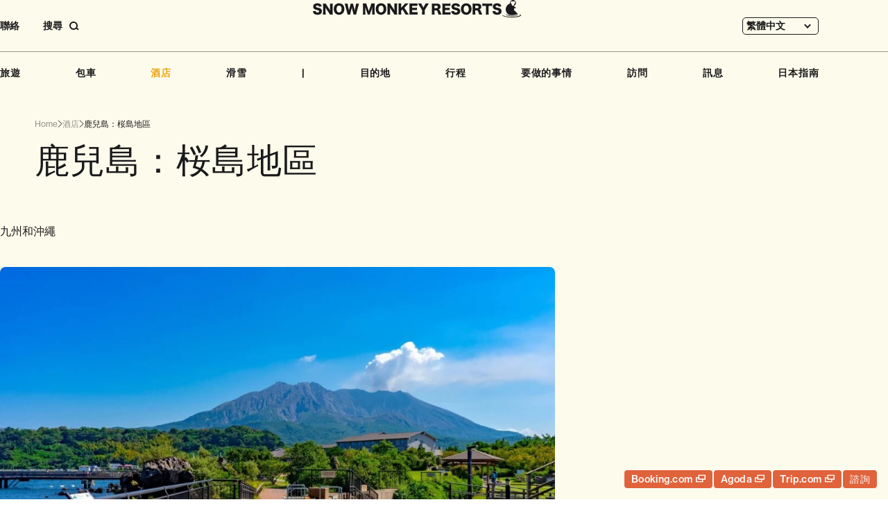

--- FILE ---
content_type: text/html; charset=UTF-8
request_url: https://www.snowmonkeyresorts.com/zh-hant/hotels/kagoshima-sakurajima-area/
body_size: 19593
content:
<!DOCTYPE html>
<!--[if lt IE 9]><html
id=ie8 lang=zh-hant>
<![endif]-->
<!--[if gt IE 8]><!--><html
lang=zh-hant>
<!--<![endif]--><head
prefix="og: http://ogp.me/ns# fb: http://ogp.me/ns/fb#"><meta
charset="UTF-8"><meta
name="robots" content="index, follow"><meta
name="viewport" content="width=device-width, user-scalable=yes"><meta
name="format-detection" content="telephone=no"><title>鹿兒島：桜島地區 - SNOW MONKEY RESORTS</title><meta
property="og:url" content="http://www.snowmonkeyresorts.com/zh-hant/hotels/kagoshima-sakurajima-area/"><meta
property="og:type" content="article"><meta
property="og:title" content="鹿兒島：桜島地區 - SNOW MONKEY RESORTS"><meta
property="og:image" content="https://www.snowmonkeyresorts.com/images/og.png"><meta
property="og:site_name" content="SNOW MONKEY RESORTS"><meta
name="twitter:card" content="summary_large_image"><link
rel=alternate type=application/rss+xml title=RSS href=https://www.snowmonkeyresorts.com/zh-hant/feed/ ><link
rel=profile href=http://gmpg.org/xfn/11><link
rel=pingback href=https://www.snowmonkeyresorts.com/xmlrpc.php><link
rel=icon type=image/png href=/favicon-96x96.png sizes=96x96><link
rel=icon type=image/svg+xml href=/favicon.svg><link
rel=apple-touch-icon sizes=180x180 href=/apple-touch-icon.png><link
rel=manifest href=/manifest.json>
<!--[if lt IE 9]> <script src=https://www.snowmonkeyresorts.com/wp-content/themes/smr/js/html5.js></script> <![endif]--><meta
name='robots' content='index, follow, max-image-preview:large, max-snippet:-1, max-video-preview:-1'><style>img:is([sizes="auto" i], [sizes^="auto," i]){contain-intrinsic-size:3000px 1500px}</style><link
rel=alternate hreflang=en href=https://www.snowmonkeyresorts.com/hotels/kagoshima-sakurajima-area/ ><link
rel=alternate hreflang=zh-hant href=https://www.snowmonkeyresorts.com/zh-hant/hotels/kagoshima-sakurajima-area/ ><link
rel=alternate hreflang=zh-hans href=https://www.snowmonkeyresorts.com/zh-hans/hotels/kagoshima-sakurajima-area/ ><link
rel=alternate hreflang=th href=https://www.snowmonkeyresorts.com/th/hotels/kagoshima-sakurajima-area/ ><link
rel=alternate hreflang=x-default href=https://www.snowmonkeyresorts.com/hotels/kagoshima-sakurajima-area/ ><link
rel=canonical href=https://www.snowmonkeyresorts.com/zh-hant/hotels/kagoshima-sakurajima-area/ > <script type=application/ld+json class=yoast-schema-graph>{"@context":"https://schema.org","@graph":[{"@type":"WebPage","@id":"https://www.snowmonkeyresorts.com/zh-hant/hotels/kagoshima-sakurajima-area/","url":"https://www.snowmonkeyresorts.com/zh-hant/hotels/kagoshima-sakurajima-area/","name":"鹿兒島：桜島地區 - SNOW MONKEY RESORTS","isPartOf":{"@id":"https://www.snowmonkeyresorts.com/#website"},"primaryImageOfPage":{"@id":"https://www.snowmonkeyresorts.com/zh-hant/hotels/kagoshima-sakurajima-area/#primaryimage"},"image":{"@id":"https://www.snowmonkeyresorts.com/zh-hant/hotels/kagoshima-sakurajima-area/#primaryimage"},"thumbnailUrl":"https://www.snowmonkeyresorts.com/wp-content/uploads/2022/05/22903604_m.jpg","datePublished":"2009-12-06T04:53:32+00:00","dateModified":"2024-12-19T21:37:27+00:00","breadcrumb":{"@id":"https://www.snowmonkeyresorts.com/zh-hant/hotels/kagoshima-sakurajima-area/#breadcrumb"},"inLanguage":"zh-TW","potentialAction":[{"@type":"ReadAction","target":["https://www.snowmonkeyresorts.com/zh-hant/hotels/kagoshima-sakurajima-area/"]}]},{"@type":"ImageObject","inLanguage":"zh-TW","@id":"https://www.snowmonkeyresorts.com/zh-hant/hotels/kagoshima-sakurajima-area/#primaryimage","url":"https://www.snowmonkeyresorts.com/wp-content/uploads/2022/05/22903604_m.jpg","contentUrl":"https://www.snowmonkeyresorts.com/wp-content/uploads/2022/05/22903604_m.jpg"},{"@type":"BreadcrumbList","@id":"https://www.snowmonkeyresorts.com/zh-hant/hotels/kagoshima-sakurajima-area/#breadcrumb","itemListElement":[{"@type":"ListItem","position":1,"name":"ホーム","item":"https://www.snowmonkeyresorts.com/"},{"@type":"ListItem","position":2,"name":"Hotels","item":"https://www.snowmonkeyresorts.com/zh-hans/hotels-archive/"},{"@type":"ListItem","position":3,"name":"鹿兒島：桜島地區"}]},{"@type":"WebSite","@id":"https://www.snowmonkeyresorts.com/#website","url":"https://www.snowmonkeyresorts.com/","name":"SNOW MONKEY RESORTS","description":"Nagano, Japan","potentialAction":[{"@type":"SearchAction","target":{"@type":"EntryPoint","urlTemplate":"https://www.snowmonkeyresorts.com/?s={search_term_string}"},"query-input":{"@type":"PropertyValueSpecification","valueRequired":true,"valueName":"search_term_string"}}],"inLanguage":"zh-TW"}]}</script> <link
rel=dns-prefetch href=//js.hs-scripts.com><link
rel=dns-prefetch href=//maxcdn.bootstrapcdn.com><link
rel=stylesheet id=theme-stylesheet-css href='https://www.snowmonkeyresorts.com/wp-content/themes/smr/style.css?ver=1735288532' type=text/css media=all><link
rel=stylesheet id=font-awesome-css href='https://maxcdn.bootstrapcdn.com/font-awesome/4.6.2/css/font-awesome.min.css?ver=4.6.2' type=text/css media=all><link
rel=stylesheet id=slick-css href=https://www.snowmonkeyresorts.com/js/slick.css type=text/css media=all><link
rel=stylesheet id=wp-block-library-css href='https://www.snowmonkeyresorts.com/wp-includes/css/dist/block-library/style.min.css?ver=6.7.1' type=text/css media=all><style id=safe-svg-svg-icon-style-inline-css>.safe-svg-cover{text-align:center}.safe-svg-cover .safe-svg-inside{display:inline-block;max-width:100%}.safe-svg-cover
svg{height:100%;max-height:100%;max-width:100%;width:100%}</style><style id=classic-theme-styles-inline-css>/*! This file is auto-generated */
.wp-block-button__link{color:#fff;background-color:#32373c;border-radius:9999px;box-shadow:none;text-decoration:none;padding:calc(.667em + 2px) calc(1.333em + 2px);font-size:1.125em}.wp-block-file__button{background:#32373c;color:#fff;text-decoration:none}</style><style id=global-styles-inline-css>/*<![CDATA[*/:root{--wp--preset--aspect-ratio--square:1;--wp--preset--aspect-ratio--4-3:4/3;--wp--preset--aspect-ratio--3-4:3/4;--wp--preset--aspect-ratio--3-2:3/2;--wp--preset--aspect-ratio--2-3:2/3;--wp--preset--aspect-ratio--16-9:16/9;--wp--preset--aspect-ratio--9-16:9/16;--wp--preset--color--black:#000;--wp--preset--color--cyan-bluish-gray:#abb8c3;--wp--preset--color--white:#fff;--wp--preset--color--pale-pink:#f78da7;--wp--preset--color--vivid-red:#cf2e2e;--wp--preset--color--luminous-vivid-orange:#ff6900;--wp--preset--color--luminous-vivid-amber:#fcb900;--wp--preset--color--light-green-cyan:#7bdcb5;--wp--preset--color--vivid-green-cyan:#00d084;--wp--preset--color--pale-cyan-blue:#8ed1fc;--wp--preset--color--vivid-cyan-blue:#0693e3;--wp--preset--color--vivid-purple:#9b51e0;--wp--preset--gradient--vivid-cyan-blue-to-vivid-purple:linear-gradient(135deg,rgba(6,147,227,1) 0%,rgb(155,81,224) 100%);--wp--preset--gradient--light-green-cyan-to-vivid-green-cyan:linear-gradient(135deg,rgb(122,220,180) 0%,rgb(0,208,130) 100%);--wp--preset--gradient--luminous-vivid-amber-to-luminous-vivid-orange:linear-gradient(135deg,rgba(252,185,0,1) 0%,rgba(255,105,0,1) 100%);--wp--preset--gradient--luminous-vivid-orange-to-vivid-red:linear-gradient(135deg,rgba(255,105,0,1) 0%,rgb(207,46,46) 100%);--wp--preset--gradient--very-light-gray-to-cyan-bluish-gray:linear-gradient(135deg,rgb(238,238,238) 0%,rgb(169,184,195) 100%);--wp--preset--gradient--cool-to-warm-spectrum:linear-gradient(135deg,rgb(74,234,220) 0%,rgb(151,120,209) 20%,rgb(207,42,186) 40%,rgb(238,44,130) 60%,rgb(251,105,98) 80%,rgb(254,248,76) 100%);--wp--preset--gradient--blush-light-purple:linear-gradient(135deg,rgb(255,206,236) 0%,rgb(152,150,240) 100%);--wp--preset--gradient--blush-bordeaux:linear-gradient(135deg,rgb(254,205,165) 0%,rgb(254,45,45) 50%,rgb(107,0,62) 100%);--wp--preset--gradient--luminous-dusk:linear-gradient(135deg,rgb(255,203,112) 0%,rgb(199,81,192) 50%,rgb(65,88,208) 100%);--wp--preset--gradient--pale-ocean:linear-gradient(135deg,rgb(255,245,203) 0%,rgb(182,227,212) 50%,rgb(51,167,181) 100%);--wp--preset--gradient--electric-grass:linear-gradient(135deg,rgb(202,248,128) 0%,rgb(113,206,126) 100%);--wp--preset--gradient--midnight:linear-gradient(135deg,rgb(2,3,129) 0%,rgb(40,116,252) 100%);--wp--preset--font-size--small:13px;--wp--preset--font-size--medium:20px;--wp--preset--font-size--large:36px;--wp--preset--font-size--x-large:42px;--wp--preset--spacing--20:0.44rem;--wp--preset--spacing--30:0.67rem;--wp--preset--spacing--40:1rem;--wp--preset--spacing--50:1.5rem;--wp--preset--spacing--60:2.25rem;--wp--preset--spacing--70:3.38rem;--wp--preset--spacing--80:5.06rem;--wp--preset--shadow--natural:6px 6px 9px rgba(0, 0, 0, 0.2);--wp--preset--shadow--deep:12px 12px 50px rgba(0, 0, 0, 0.4);--wp--preset--shadow--sharp:6px 6px 0px rgba(0, 0, 0, 0.2);--wp--preset--shadow--outlined:6px 6px 0px -3px rgba(255, 255, 255, 1), 6px 6px rgba(0, 0, 0, 1);--wp--preset--shadow--crisp:6px 6px 0px rgba(0, 0, 0, 1)}:where(.is-layout-flex){gap:0.5em}:where(.is-layout-grid){gap:0.5em}body .is-layout-flex{display:flex}.is-layout-flex{flex-wrap:wrap;align-items:center}.is-layout-flex>:is(*,div){margin:0}body .is-layout-grid{display:grid}.is-layout-grid>:is(*,div){margin:0}:where(.wp-block-columns.is-layout-flex){gap:2em}:where(.wp-block-columns.is-layout-grid){gap:2em}:where(.wp-block-post-template.is-layout-flex){gap:1.25em}:where(.wp-block-post-template.is-layout-grid){gap:1.25em}.has-black-color{color:var(--wp--preset--color--black) !important}.has-cyan-bluish-gray-color{color:var(--wp--preset--color--cyan-bluish-gray) !important}.has-white-color{color:var(--wp--preset--color--white) !important}.has-pale-pink-color{color:var(--wp--preset--color--pale-pink) !important}.has-vivid-red-color{color:var(--wp--preset--color--vivid-red) !important}.has-luminous-vivid-orange-color{color:var(--wp--preset--color--luminous-vivid-orange) !important}.has-luminous-vivid-amber-color{color:var(--wp--preset--color--luminous-vivid-amber) !important}.has-light-green-cyan-color{color:var(--wp--preset--color--light-green-cyan) !important}.has-vivid-green-cyan-color{color:var(--wp--preset--color--vivid-green-cyan) !important}.has-pale-cyan-blue-color{color:var(--wp--preset--color--pale-cyan-blue) !important}.has-vivid-cyan-blue-color{color:var(--wp--preset--color--vivid-cyan-blue) !important}.has-vivid-purple-color{color:var(--wp--preset--color--vivid-purple) !important}.has-black-background-color{background-color:var(--wp--preset--color--black) !important}.has-cyan-bluish-gray-background-color{background-color:var(--wp--preset--color--cyan-bluish-gray) !important}.has-white-background-color{background-color:var(--wp--preset--color--white) !important}.has-pale-pink-background-color{background-color:var(--wp--preset--color--pale-pink) !important}.has-vivid-red-background-color{background-color:var(--wp--preset--color--vivid-red) !important}.has-luminous-vivid-orange-background-color{background-color:var(--wp--preset--color--luminous-vivid-orange) !important}.has-luminous-vivid-amber-background-color{background-color:var(--wp--preset--color--luminous-vivid-amber) !important}.has-light-green-cyan-background-color{background-color:var(--wp--preset--color--light-green-cyan) !important}.has-vivid-green-cyan-background-color{background-color:var(--wp--preset--color--vivid-green-cyan) !important}.has-pale-cyan-blue-background-color{background-color:var(--wp--preset--color--pale-cyan-blue) !important}.has-vivid-cyan-blue-background-color{background-color:var(--wp--preset--color--vivid-cyan-blue) !important}.has-vivid-purple-background-color{background-color:var(--wp--preset--color--vivid-purple) !important}.has-black-border-color{border-color:var(--wp--preset--color--black) !important}.has-cyan-bluish-gray-border-color{border-color:var(--wp--preset--color--cyan-bluish-gray) !important}.has-white-border-color{border-color:var(--wp--preset--color--white) !important}.has-pale-pink-border-color{border-color:var(--wp--preset--color--pale-pink) !important}.has-vivid-red-border-color{border-color:var(--wp--preset--color--vivid-red) !important}.has-luminous-vivid-orange-border-color{border-color:var(--wp--preset--color--luminous-vivid-orange) !important}.has-luminous-vivid-amber-border-color{border-color:var(--wp--preset--color--luminous-vivid-amber) !important}.has-light-green-cyan-border-color{border-color:var(--wp--preset--color--light-green-cyan) !important}.has-vivid-green-cyan-border-color{border-color:var(--wp--preset--color--vivid-green-cyan) !important}.has-pale-cyan-blue-border-color{border-color:var(--wp--preset--color--pale-cyan-blue) !important}.has-vivid-cyan-blue-border-color{border-color:var(--wp--preset--color--vivid-cyan-blue) !important}.has-vivid-purple-border-color{border-color:var(--wp--preset--color--vivid-purple) !important}.has-vivid-cyan-blue-to-vivid-purple-gradient-background{background:var(--wp--preset--gradient--vivid-cyan-blue-to-vivid-purple) !important}.has-light-green-cyan-to-vivid-green-cyan-gradient-background{background:var(--wp--preset--gradient--light-green-cyan-to-vivid-green-cyan) !important}.has-luminous-vivid-amber-to-luminous-vivid-orange-gradient-background{background:var(--wp--preset--gradient--luminous-vivid-amber-to-luminous-vivid-orange) !important}.has-luminous-vivid-orange-to-vivid-red-gradient-background{background:var(--wp--preset--gradient--luminous-vivid-orange-to-vivid-red) !important}.has-very-light-gray-to-cyan-bluish-gray-gradient-background{background:var(--wp--preset--gradient--very-light-gray-to-cyan-bluish-gray) !important}.has-cool-to-warm-spectrum-gradient-background{background:var(--wp--preset--gradient--cool-to-warm-spectrum) !important}.has-blush-light-purple-gradient-background{background:var(--wp--preset--gradient--blush-light-purple) !important}.has-blush-bordeaux-gradient-background{background:var(--wp--preset--gradient--blush-bordeaux) !important}.has-luminous-dusk-gradient-background{background:var(--wp--preset--gradient--luminous-dusk) !important}.has-pale-ocean-gradient-background{background:var(--wp--preset--gradient--pale-ocean) !important}.has-electric-grass-gradient-background{background:var(--wp--preset--gradient--electric-grass) !important}.has-midnight-gradient-background{background:var(--wp--preset--gradient--midnight) !important}.has-small-font-size{font-size:var(--wp--preset--font-size--small) !important}.has-medium-font-size{font-size:var(--wp--preset--font-size--medium) !important}.has-large-font-size{font-size:var(--wp--preset--font-size--large) !important}.has-x-large-font-size{font-size:var(--wp--preset--font-size--x-large) !important}:where(.wp-block-post-template.is-layout-flex){gap:1.25em}:where(.wp-block-post-template.is-layout-grid){gap:1.25em}:where(.wp-block-columns.is-layout-flex){gap:2em}:where(.wp-block-columns.is-layout-grid){gap:2em}:root :where(.wp-block-pullquote){font-size:1.5em;line-height:1.6}/*]]>*/</style><link
rel=stylesheet id=wpml-blocks-css href='https://www.snowmonkeyresorts.com/wp-content/plugins/sitepress-multilingual-cms/dist/css/blocks/styles.css?ver=4.6.15' type=text/css media=all><link
rel=stylesheet id=contact-form-7-css href='https://www.snowmonkeyresorts.com/wp-content/plugins/contact-form-7/includes/css/styles.css?ver=6.0.2' type=text/css media=all><link
rel=stylesheet id=fancybox-for-wp-css href='https://www.snowmonkeyresorts.com/wp-content/plugins/fancybox-for-wordpress/assets/css/fancybox.css?ver=1.3.4' type=text/css media=all><link
rel=stylesheet id=wpml-legacy-dropdown-0-css href='https://www.snowmonkeyresorts.com/wp-content/plugins/sitepress-multilingual-cms/templates/language-switchers/legacy-dropdown/style.min.css?ver=1' type=text/css media=all><link
rel=stylesheet id=search-filter-plugin-styles-css href='https://www.snowmonkeyresorts.com/wp-content/plugins/search-filter-pro/public/assets/css/search-filter.min.css?ver=2.5.20' type=text/css media=all><link
rel=stylesheet id=wp-pagenavi-css href='https://www.snowmonkeyresorts.com/wp-content/plugins/wp-pagenavi/pagenavi-css.css?ver=2.70' type=text/css media=all><link
rel=stylesheet id=tablepress-default-css href='https://www.snowmonkeyresorts.com/wp-content/plugins/tablepress/css/build/default.css?ver=3.0.1' type=text/css media=all><link
rel=stylesheet id=wp-color-picker-css href='https://www.snowmonkeyresorts.com/wp-admin/css/color-picker.min.css?ver=6.7.1' type=text/css media=all><link
rel=stylesheet id=bos-searchbox-css href='https://www.snowmonkeyresorts.com/wp-content/plugins/bookingcom-official-searchbox/assets/css/bos_searchbox.css?ver=6.7.1' type=text/css media=all><link
rel=stylesheet id=jquery-ui-css href='https://www.snowmonkeyresorts.com/wp-content/plugins/bookingcom-official-searchbox/assets/css/jquery-ui.css?ver=6.7.1' type=text/css media=all> <script src="https://www.snowmonkeyresorts.com/wp-includes/js/jquery/jquery.min.js?ver=3.7.1" id=jquery-core-js></script> <script src="https://www.snowmonkeyresorts.com/wp-includes/js/jquery/jquery-migrate.min.js?ver=3.4.1" id=jquery-migrate-js></script> <script src="https://www.snowmonkeyresorts.com/js/jquery.easing.1.3.js?ver=6.7.1" id=jquery-easing-js></script> <script src="https://www.snowmonkeyresorts.com/wp-includes/js/jquery/ui/core.min.js?ver=1.13.3" id=jquery-ui-core-js></script> <script src="https://www.snowmonkeyresorts.com/wp-includes/js/jquery/ui/tabs.min.js?ver=1.13.3" id=jquery-ui-tabs-js></script> <script src=https://www.snowmonkeyresorts.com/js/script.js id=MTL-script-js></script> <script src="https://www.snowmonkeyresorts.com/js/slick.js?ver=1.8.0" id=slick-js></script> <script src=https://www.snowmonkeyresorts.com/js/itemslider.js id=smr-itemslider-js></script> <script src=https://www.snowmonkeyresorts.com/js/content_menu.js id=smr-content-menu-js></script> <script src=https://www.snowmonkeyresorts.com/js/secmenu.js id=smr-section-menu-js></script> <script src="https://www.snowmonkeyresorts.com/wp-content/plugins/fancybox-for-wordpress/assets/js/purify.min.js?ver=1.3.4" id=purify-js></script> <script src="https://www.snowmonkeyresorts.com/wp-content/plugins/fancybox-for-wordpress/assets/js/jquery.fancybox.js?ver=1.3.4" id=fancybox-for-wp-js></script> <script src=https://www.snowmonkeyresorts.com/js/popupinline.js id=smr-popupinline-js></script> <script id=wpml-cookie-js-extra>var wpml_cookies={"wp-wpml_current_language":{"value":"zh-hant","expires":1,"path":"\/"}};var wpml_cookies={"wp-wpml_current_language":{"value":"zh-hant","expires":1,"path":"\/"}};</script> <script src="https://www.snowmonkeyresorts.com/wp-content/plugins/sitepress-multilingual-cms/res/js/cookies/language-cookie.js?ver=4.6.15" id=wpml-cookie-js defer=defer data-wp-strategy=defer></script> <script src="https://www.snowmonkeyresorts.com/wp-content/plugins/sitepress-multilingual-cms/templates/language-switchers/legacy-dropdown/script.min.js?ver=1" id=wpml-legacy-dropdown-0-js></script> <script id=search-filter-plugin-build-js-extra>var SF_LDATA={"ajax_url":"https:\/\/www.snowmonkeyresorts.com\/wp-admin\/admin-ajax.php","home_url":"https:\/\/www.snowmonkeyresorts.com\/zh-hant\/","extensions":[]};</script> <script src="https://www.snowmonkeyresorts.com/wp-content/plugins/search-filter-pro/public/assets/js/search-filter-build.min.js?ver=2.5.20" id=search-filter-plugin-build-js></script> <script src="https://www.snowmonkeyresorts.com/wp-content/plugins/search-filter-pro/public/assets/js/chosen.jquery.min.js?ver=2.5.20" id=search-filter-plugin-chosen-js></script> <link
rel=https://api.w.org/ href=https://www.snowmonkeyresorts.com/zh-hant/wp-json/ ><link
rel=alternate title=JSON type=application/json href=https://www.snowmonkeyresorts.com/zh-hant/wp-json/wp/v2/hotels/73030><link
rel=EditURI type=application/rsd+xml title=RSD href=https://www.snowmonkeyresorts.com/xmlrpc.php?rsd><link
rel=shortlink href='https://www.snowmonkeyresorts.com/zh-hant/?p=73030'><link
rel=alternate title="oEmbed (JSON)" type=application/json+oembed href="https://www.snowmonkeyresorts.com/zh-hant/wp-json/oembed/1.0/embed?url=https%3A%2F%2Fwww.snowmonkeyresorts.com%2Fzh-hant%2Fhotels%2Fkagoshima-sakurajima-area%2F"><link
rel=alternate title="oEmbed (XML)" type=text/xml+oembed href="https://www.snowmonkeyresorts.com/zh-hant/wp-json/oembed/1.0/embed?url=https%3A%2F%2Fwww.snowmonkeyresorts.com%2Fzh-hant%2Fhotels%2Fkagoshima-sakurajima-area%2F&#038;format=xml"><meta
name="generator" content="WPML ver:4.6.15 stt:59,61,1,52;"> <script language=JavaScript>jQuery(document).ready(function(){jQuery('a[href^=http]').not('[href*="'+location.hostname+'"]').attr('target','_blank');})</script> <style>/*<![CDATA[*/.fancybox-slide--image .fancybox-content{background-color:#FFF}div.fancybox-caption{display:none !important}img.fancybox-image{border-width:10px;border-color:#FFF;border-style:solid}div.fancybox-bg{background-color:rgba(102,102,102,0.3);opacity:1 !important}div.fancybox-content{border-color:#FFF}div#fancybox-title{background-color:#FFF}div.fancybox-content{background-color:#FFF}div#fancybox-title-inside{color:#333}div.fancybox-caption p.caption-title{display:inline-block}div.fancybox-caption p.caption-title{font-size:14px}div.fancybox-caption p.caption-title{color:#333}div.fancybox-caption{color:#333}div.fancybox-caption p.caption-title{background:#fff;width:auto;padding:10px
30px}div.fancybox-content p.caption-title{color:#333;margin:0;padding:5px
0}/*]]>*/</style><script>jQuery(function(){var mobileOnly=false;if(mobileOnly){return;}
jQuery.fn.getTitle=function(){var arr=jQuery("a[data-fancybox]");jQuery.each(arr,function(){var title=jQuery(this).children("img").attr("title");var caption=jQuery(this).next("figcaption").html();if(caption&&title){jQuery(this).attr("title",title+" "+caption)}else if(title){jQuery(this).attr("title",title);}else if(caption){jQuery(this).attr("title",caption);}});}
var thumbnails=jQuery("a:has(img)").not(".nolightbox").not('.envira-gallery-link').not('.ngg-simplelightbox').filter(function(){return/\.(jpe?g|png|gif|mp4|webp|bmp)(\?[^/]*)*$/i.test(jQuery(this).attr('href'))});var iframeLinks=jQuery('.fancyboxforwp').filter(function(){return!/\.(jpe?g|png|gif|mp4|webp|bmp|pdf)(\?[^/]*)*$/i.test(jQuery(this).attr('href'))}).filter(function(){return!/vimeo|youtube/i.test(jQuery(this).attr('href'))});iframeLinks.attr({"data-type":"iframe"}).getTitle();thumbnails.addClass("fancyboxforwp").attr("data-fancybox","gallery").getTitle();iframeLinks.attr({"data-fancybox":"gallery"}).getTitle();jQuery("a.fancyboxforwp").fancyboxforwp({loop:false,smallBtn:false,zoomOpacity:"auto",animationEffect:"fade",animationDuration:500,transitionEffect:"fade",transitionDuration:"300",overlayShow:true,overlayOpacity:"0.3",titleShow:true,titlePosition:"inside",keyboard:true,showCloseButton:false,arrows:true,clickContent:false,clickSlide:"close",mobile:{clickContent:function(current,event){return current.type==="image"?"toggleControls":false;},clickSlide:function(current,event){return current.type==="image"?"close":"close";},},wheel:false,toolbar:true,preventCaptionOverlap:true,onInit:function(){},onDeactivate:function(){},beforeClose:function(){},afterShow:function(instance){jQuery(".fancybox-image").on("click",function(){(instance.isScaledDown())?instance.scaleToActual():instance.scaleToFit()})},afterClose:function(){},caption:function(instance,item){var title="";if("undefined"!=typeof jQuery(this).context){var title=jQuery(this).context.title;}else{var title=("undefined"!=typeof jQuery(this).attr("title"))?jQuery(this).attr("title"):false;}var caption=jQuery(this).data('caption')||'';if(item.type==='image'&&title.length){caption=(caption.length?caption+'<br />':'')+'<p class=caption-title>'+title+'</p>';}return caption;},afterLoad:function(instance,current){current.$content.append('<div class=\"fancybox-custom-caption inside-caption\" style=\" position: absolute;left:0;right:0;color:#000;margin:0 auto;bottom:0;text-align:center;background-color:#FFFFFF \">'+current.opts.caption+'</div>');},});})</script>  <script async src="https://www.googletagmanager.com/gtag/js?id=G-G4WB428T1X"></script> <script>window.dataLayer=window.dataLayer||[];function gtag(){dataLayer.push(arguments);}
gtag('js',new Date());gtag('config','G-G4WB428T1X');</script>  <script class=hsq-set-content-id data-content-id=blog-post>var _hsq=_hsq||[];_hsq.push(["setContentType","blog-post"]);</script> <style>.logged-in .broken_link, .logged-in
a.broken_link{text-decoration:line-through}</style><style>.onlyloggedin{display:none}</style><script>(function(d){var config={kitId:'ayc8sqs',scriptTimeout:3000,async:true},h=d.documentElement,t=setTimeout(function(){h.className=h.className.replace(/\bwf-loading\b/g,"")+" wf-inactive";},config.scriptTimeout),tk=d.createElement("script"),f=false,s=d.getElementsByTagName("script")[0],a;h.className+=" wf-loading";tk.src='https://use.typekit.net/'+config.kitId+'.js';tk.async=true;tk.onload=tk.onreadystatechange=function(){a=this.readyState;if(f||a&&a!="complete"&&a!="loaded")return;f=true;clearTimeout(t);try{Typekit.load(config)}catch(e){}};s.parentNode.insertBefore(tk,s)})(document);</script> </head><body
class="hotels-template-default single single-hotels postid-73030 single-hotels-simple singular" id=my-hotels><div
id=page class=hfeed><header
id=branding><div
id=masthead><div
id=headmenu class=strong role=navigation><div
class="sponly imgonly" id=menu_open_btn><a
href=javascript:;><img
class=icon src=https://www.snowmonkeyresorts.com/images/sp/btn_menu_open.svg alt=菜單 loading=lazy decoding=async></a></div><ul
class="extra_menu pconly">
<li
class=contact><a
href=https://www.snowmonkeyresorts.com/zh-hant/contact/ >聯絡 </a></li>
<li
class=search><a
href=javascript:;><span
class=label>搜尋</span><span
class="button imgonly"><svg
width=14 height=13 viewBox="0 0 14 13" fill=none xmlns=http://www.w3.org/2000/svg><circle
cx=6 cy=6 r=5 stroke=currentColor stroke-width=2 /><path
d="M13 12L10 9" stroke=currentColor stroke-width=2 /></svg></span></a></li></ul><div
id=headlangbar><div
class="wpml-ls-statics-shortcode_actions wpml-ls wpml-ls-legacy-dropdown js-wpml-ls-legacy-dropdown"><ul><li
tabindex=0 class="wpml-ls-slot-shortcode_actions wpml-ls-item wpml-ls-item-zh-hant wpml-ls-current-language wpml-ls-item-legacy-dropdown">
<a
href=# class="js-wpml-ls-item-toggle wpml-ls-item-toggle">
<span
class=wpml-ls-native>繁體中文</span></a><ul
class=wpml-ls-sub-menu>
<li
class="wpml-ls-slot-shortcode_actions wpml-ls-item wpml-ls-item-en wpml-ls-first-item">
<a
href=https://www.snowmonkeyresorts.com/hotels/kagoshima-sakurajima-area/ class=wpml-ls-link>
<span
class=wpml-ls-native lang=en>ENGLISH</span></a>
</li>
<li
class="wpml-ls-slot-shortcode_actions wpml-ls-item wpml-ls-item-zh-hans">
<a
href=https://www.snowmonkeyresorts.com/zh-hans/hotels/kagoshima-sakurajima-area/ class=wpml-ls-link>
<span
class=wpml-ls-native lang=zh-hans>简体中文</span></a>
</li>
<li
class="wpml-ls-slot-shortcode_actions wpml-ls-item wpml-ls-item-th wpml-ls-last-item">
<a
href=https://www.snowmonkeyresorts.com/th/hotels/kagoshima-sakurajima-area/ class=wpml-ls-link>
<span
class=wpml-ls-native lang=th>ไทย</span></a>
</li></ul></li></ul></div></div><div
id=headlogo class=imgonly><a
href=https://www.snowmonkeyresorts.com/zh-hant/ >
<img
src=https://www.snowmonkeyresorts.com/images/header_logo.svg alt="Snow Monkey Resorts" loading=lazy decoding=async>		</a></div><div
id=gnavi><div
class="search sponly"><form
action=https://www.snowmonkeyresorts.com/zh-hant/ method=get><input
type=text name=s value placeholder=輸入文字><button
type=submit><img
src=https://www.snowmonkeyresorts.com/images/icon_search.svg alt=搜尋 loading=lazy decoding=async></button></form></div><ul>
<li><a
href=https://www.snowmonkeyresorts.com/zh-hant/tours/ >旅遊</a></li>
<li><a
href=https://www.snowmonkeyresorts.com/zh-hant/charters/ >包車</a></li>
<li><a
class=current href=https://www.snowmonkeyresorts.com/zh-hant/hotels/ >酒店</a></li>
<li><a
href=https://www.snowmonkeyresorts.com/zh-hant/ski/ >滑雪</a></li>		<li
class=spacer>|</li>
<li><a
href=https://www.snowmonkeyresorts.com/zh-hant/destinations/ >目的地</a></li>
<li><a
href=https://www.snowmonkeyresorts.com/zh-hant/itineraries/ >行程</a></li>		<li
class="haschildren thingstodo"><div
class=parent>要做的事情</div><ul
class=submenu>
<li><a
href=https://www.snowmonkeyresorts.com/zh-hant/activities/ ><img
src=https://www.snowmonkeyresorts.com/images/gnavi_activities.jpg alt loading=lazy decoding=async><span
class=text>活動</span>	</a></li>
<li><a
href=https://www.snowmonkeyresorts.com/zh-hant/events/ ><img
src=https://www.snowmonkeyresorts.com/images/gnavi_events.jpg alt loading=lazy decoding=async><span
class=text>事件</span>	</a></li>
<li><a
href=https://www.snowmonkeyresorts.com/zh-hant/eats/ ><img
src=https://www.snowmonkeyresorts.com/images/gnavi_eat.jpg alt loading=lazy decoding=async><span
class=text>吃</span>	</a></li>	<li><a
href=https://www.snowmonkeyresorts.com/zh-hant/cherry-blossoms-in-japan/ ><img
src=https://www.snowmonkeyresorts.com/images/gnavi_blossoms.jpg alt loading=lazy decoding=async><span
class=text>花開</span>	</a></li>
<li><a
href=https://www.snowmonkeyresorts.com/zh-hant/autumn-leaves-in-japan/ ><img
src=https://www.snowmonkeyresorts.com/images/gnavi_autumnleaves.jpg alt loading=lazy decoding=async><span
class=text>秋葉</span>	</a></li>
<li><a
href=https://www.snowmonkeyresorts.com/zh-hant/onsen-hot-springs-japan/ ><img
src=https://www.snowmonkeyresorts.com/images/gnavi_onsen.jpg alt loading=lazy decoding=async><span
class=text>溫泉</span>	</a></li>
<li><a
href=https://www.snowmonkeyresorts.com/zh-hant/japan-adventure-travel/ ><img
src=https://www.snowmonkeyresorts.com/images/gnavi_adventure.jpg alt loading=lazy decoding=async><span
class=text>冒險</span>	</a></li>
<li><a
href=https://www.snowmonkeyresorts.com/zh-hant/trails-in-japan/ ><img
src=https://www.snowmonkeyresorts.com/images/gnavi_trails.jpg alt loading=lazy decoding=async><span
class=text>步道</span>	</a></li>
<li><a
href=https://www.snowmonkeyresorts.com/zh-hant/japan-sake-wine/ ><img
src=https://www.snowmonkeyresorts.com/images/gnavi_sakewine.jpg alt loading=lazy decoding=async><span
class=text>清酒和紅酒</span>	</a></li>
<li><a
href=https://www.snowmonkeyresorts.com/zh-hant/art-space-japan/ ><img
src=https://www.snowmonkeyresorts.com/images/gnavi_arts.jpg alt loading=lazy decoding=async><span
class=text>藝術</span>	</a></li></ul>
</li>
<li><a
href=https://www.snowmonkeyresorts.com/zh-hant/access/ >訪問</a></li>
<li><a
href=https://www.snowmonkeyresorts.com/zh-hant/news/ >訊息</a></li>
<li
class="haschildren pclast japanguide"><div
class=parent>日本指南</div><ul
class=submenu>		<li><a
href=https://www.snowmonkeyresorts.com/zh-hant/travel-in-japan/ ><img
src=https://www.snowmonkeyresorts.com/images/gnavi_travelinjapan.jpg alt loading=lazy decoding=async><span
class=text>日本旅遊</span></a></li>		<li><a
href=https://www.snowmonkeyresorts.com/zh-hant/lifestyle-in-japan/ ><img
src=https://www.snowmonkeyresorts.com/images/gnavi_lifestyle.jpg alt loading=lazy decoding=async><span
class=text>日本的生活方式</span></a></li></ul>
</li>
<li
class="contact sponly"><a
href=https://www.snowmonkeyresorts.com/zh-hant/contact/ >聯絡 </a></li></ul></div></div></div><div
class="search_panel pconly"><button
type=button class=btn_close><svg
width=32 height=32 viewBox="0 0 32 32" fill=none xmlns=http://www.w3.org/2000/svg><path
d="M1 31L31 1" stroke=currentColor stroke-width=2 /><path
d="M1 1L31 31" stroke=currentColor stroke-width=2 /></svg></button><form
action=https://www.snowmonkeyresorts.com/zh-hant/ method=get><input
type=search name=s value placeholder=輸入文字><button
type=submit><svg
width=14 height=13 viewBox="0 0 14 13" fill=none xmlns=http://www.w3.org/2000/svg><circle
cx=6 cy=6 r=5 stroke=currentColor stroke-width=2 /><path
d="M13 12L10 9" stroke=currentColor stroke-width=2 /></svg></button></form></div></header><div
id=main><div
id=breadcrumbs><span
property=itemListElement typeof=ListItem><a
property=item typeof=WebPage title="Go to SNOW MONKEY RESORTS." href=https://www.snowmonkeyresorts.com/zh-hant/ class=home ><span
property=name>Home</span></a><meta
property="position" content="1"></span><img
src=https://www.snowmonkeyresorts.com/wp-content/uploads/2025/05/arrow_bread.svg alt=" "><span
property=itemListElement typeof=ListItem><a
property=item typeof=WebPage title="Go to 酒店." href=https://www.snowmonkeyresorts.com/zh-hant/hotels/ class="archive post-hotels-archive" ><span
property=name>酒店</span></a><meta
property="position" content="2"></span><img
src=https://www.snowmonkeyresorts.com/wp-content/uploads/2025/05/arrow_bread.svg alt=" "><span
property=itemListElement typeof=ListItem><span
property=name class="post post-hotels current-item">鹿兒島：桜島地區</span><meta
property="url" content="https://www.snowmonkeyresorts.com/zh-hant/hotels/kagoshima-sakurajima-area/"><meta
property="position" content="3"></span></div><div
id=mainwall><header
class=entry-header><h1 class="entry-title">鹿兒島：桜島地區</h1></header><div
class=detail_table><p
class=catchcopy> 	<span
class=destination>九州和沖繩</span></p><div
class=review></div></div><section
class=section_menu_wrapper><div
class=section_menu><div
class=wall><h3>內容:</h3><ul>
<li><a
class=current href=#page>頂部</a></li>
<li><a
href=#highlights>亮點</a></li>
<li><a
href=#review>評論</a></li>		<li><a
href=#description>描述</a></li>
<li><a
href=#itinerary>行程</a></li>
<li><a
href=#tourmeetup>聚會點</a></li>
<li><a
href=#notes>備註</a></li>
<li><a
href=#introduction>介紹</a></li>
<li><a
href=#access>訪問</a></li>
<li><a
href=#hotel_information>信息</a></li>
<li><a
href=#faq>常問問題</a></li></ul></div></div></section><div
id=primary><div
id=content role=main><article
id=post-73030 class="post-73030 hotels type-hotels status-publish hentry destination-kyushu smr_theme-nature-adventure smr_theme-food-drink"><div
class=entry-content><section
class=hotel_simple><div
class="mainpic-only imgonly"><div
class="mainpic imgonly"><div
class=img_wrapper>
<img
src=https://www.snowmonkeyresorts.com/wp-content/uploads/2022/05/4251291_m-1024x616.jpg decoding=async loading=lazy alt></div></div></div></section><p>桜島是一個火山島，位於鹿兒島市的海灣對面，可通過定期渡輪服務到達，只需15分鐘。該島現在也在其東側與大陸相連--這是1914年火山爆發和熔岩流的結果--然而渡輪仍然是到達那裡的最快和最愉快的方式。</p>&#13;
&#13;<figure
class="wp-block-image size-large"><img
decoding=async src=https://www.snowmonkeyresorts.com/wp-content/uploads/2022/05/22903604_m.jpg alt class=wp-image-72137></figure>&#13;
&#13;<p>桜島的三座山峰--"北岳"、"中岳 "和 "南嶽"--周圍有2公里的禁區，然而該島是該市及其周圍最受歡迎的目的地。它可以作為從中心城市出發的一日游來享受，或者對於想要過夜的遊客，在島的西部、北部和南部有許多住宿選擇。桜島上有限的住宿包括日式和西式酒店，以及小型賓館和獨立的選擇。</p>&#13;
&#13;<figure
class="wp-block-image size-large"><img
decoding=async src=https://www.snowmonkeyresorts.com/wp-content/uploads/2022/05/23334135_m.jpg alt class=wp-image-72140></figure>&#13;
&#13;<p><strong>桜島是一座活火山，你的個人安全應該是你的首要任務</strong>。日本氣象局為整個國家提供實時建議和警告。在探訪桜島之前，<a
href=http://www.jma.go.jp/en/volcano/map_3.html>我們建議查看JMA網站。</a></p>&#13;<ins
class=bookingaff data-aid=2248325 data-target_aid=2248325 data-prod=map data-width=100% data-height=590 data-lang=ualng data-dest_id=0 data-dest_type=landmark data-latitude=31.583333 data-longitude=130.65 data-mwhsb=0 data-address="Sakurajima, Sakurajimaakamizucho, Kagoshima, Japan">
<a
href="//www.booking.com?aid=2248325">Booking.com</a>
</ins> <script>(function(d,sc,u){var s=d.createElement(sc),p=d.getElementsByTagName(sc)[0];s.type='text/javascript';s.async=true;s.src=u+'?v='+(+new Date());p.parentNode.insertBefore(s,p);})(document,'script','//cf.bstatic.com/static/affiliate_base/js/flexiproduct.js');</script> <div
class="gmap simple"><iframe
src="https://www.google.com/maps/embed?pb=!1m18!1m12!1m3!1d108763.00120611931!2d130.5799190543619!3d31.58333135044292!2m3!1f0!2f0!3f0!3m2!1i1024!2i768!4f13.1!3m3!1m2!1s0x353ef572006aed97%3A0x9765ad14cf618e94!2sSakurajima!5e0!3m2!1sen!2sjp!4v1652844045001!5m2!1sen!2sjp" width=100% height=450 style=border:0; allowfullscreen loading=lazy referrerpolicy=no-referrer-when-downgrade></iframe></div></div><footer
class=entry-meta></footer></article></div></div><div
id=secondary class=widget-area role=complementary><div
class=inner><div
class=nav_lobby>
<a
href=https://www.snowmonkeyresorts.com/zh-hant/hotels/ ><div
class="photo imgonly"><img
src=https://www.snowmonkeyresorts.com/wp-content/uploads/2024/11/mv_hotels-420x280.webp alt loading=lazy decoding=async></div><div
class=title_descr><div
class=arrow><svg
width=16 height=10 viewBox="0 0 16 10" fill=none xmlns=http://www.w3.org/2000/svg><path
d="M1 9L8 2L15 9" stroke=currentColor stroke-width=2.5></path></svg></div><div
class=title>酒店</div><div
class=descr>前往首頁</div></div>
</a></div><div
class="widget widget_services"><div
class=services_search_complex><ul
class="tab_menu kabel">
<li><a
href=#tours_search_form>旅遊</a></li>
<li><a
href=#charters_search_form>包車</a></li>
<li><a
href=#hotels_search_form>飯店</a></li>
<li><a
href=#ski_search_form>滑雪優惠</a></li></ul><div
class=tab_panel id=tours_search_form><form
data-sf-form-id=212402 data-is-rtl=0 data-maintain-state data-results-url=https://www.snowmonkeyresorts.com/zh-hant/tours/ data-ajax-url='https://www.snowmonkeyresorts.com/zh-hant/?sfid=212402&amp;sf_action=get_data&amp;sf_data=all' data-ajax-form-url='https://www.snowmonkeyresorts.com/zh-hant/?sfid=212402&amp;sf_action=get_data&amp;sf_data=form' data-display-result-method=shortcode data-use-history-api=1 data-template-loaded=0 data-lang-code=zh-hant data-ajax=1 data-ajax-data-type=json data-ajax-links-selector='.pagination a' data-ajax-target=#search-filter-results-212402 data-ajax-pagination-type=normal data-update-ajax-url=1 data-only-results-ajax=1 data-scroll-to-pos=results data-scroll-on-action=pagination data-init-paged=1 data-auto-update=0 data-auto-count=1 action=https://www.snowmonkeyresorts.com/zh-hant/tours/ method=post class=searchandfilter id=search-filter-form-212402 autocomplete=off data-instance-count=1><ul><li
class=sf-field-reset data-sf-field-name=reset data-sf-field-type=reset data-sf-field-input-type=button><input
type=submit class=search-filter-reset name=_sf_reset value=重置 data-search-form-id=212402 data-sf-submit-form=always></li><li
class=sf-field-submit data-sf-field-name=submit data-sf-field-type=submit data-sf-field-input-type><input
type=submit name=_sf_submit value=搜索></li><li
class=sf-field-taxonomy-tour-category data-sf-field-name=_sft_tour-category data-sf-field-type=taxonomy data-sf-field-input-type=select><h4>類別</h4>		<label>
<select
name=_sft_tour-category[] class=sf-input-select title><option
class="sf-level-0 sf-item-0 sf-option-active" selected=selected data-sf-count=0 data-sf-depth=0 value>全部</option><option
class="sf-level-0 sf-item-327" data-sf-count=121 data-sf-depth=0 value=1day>一日遊&nbsp;&nbsp;(121)</option><option
class="sf-level-0 sf-item-334" data-sf-count=32 data-sf-depth=0 value=private>私人旅遊&nbsp;&nbsp;(32)</option><option
class="sf-level-0 sf-item-338" data-sf-count=7 data-sf-depth=0 value=event>活動參觀&nbsp;&nbsp;(7)</option><option
class="sf-level-0 sf-item-331" data-sf-count=10 data-sf-depth=0 value=multi-day>多日遊&nbsp;&nbsp;(10)</option>
</select></label>		</li><li
class=sf-field-taxonomy-spot data-sf-field-name=_sft_spot data-sf-field-type=taxonomy data-sf-field-input-type=select><h4>景點</h4>		<label>
<select
name=_sft_spot[] class=sf-input-select title><option
class="sf-level-0 sf-item-0 sf-option-active" selected=selected data-sf-count=0 data-sf-depth=0 value>全部</option><option
class="sf-level-0 sf-item-574" data-sf-count=44 data-sf-depth=0 value=nagano>長野&nbsp;&nbsp;(44)</option><option
class="sf-level-0 sf-item-571" data-sf-count=21 data-sf-depth=0 value=snow-monkey>雪猴&nbsp;&nbsp;(21)</option><option
class="sf-level-0 sf-item-561" data-sf-count=19 data-sf-depth=0 value=tokyo>東京&nbsp;&nbsp;(19)</option><option
class="sf-level-0 sf-item-583" data-sf-count=20 data-sf-depth=0 value=takayama>高山&nbsp;&nbsp;(20)</option><option
class="sf-level-0 sf-item-581" data-sf-count=20 data-sf-depth=0 value=kanazawa>金澤&nbsp;&nbsp;(20)</option><option
class="sf-level-0 sf-item-590" data-sf-count=22 data-sf-depth=0 value=nagoya>名古屋&nbsp;&nbsp;(22)</option><option
class="sf-level-0 sf-item-577" data-sf-count=14 data-sf-depth=0 value=matsumoto>松本&nbsp;&nbsp;(14)</option><option
class="sf-level-0 sf-item-578" data-sf-count=9 data-sf-depth=0 value=kiso-valley>木曾谷&nbsp;&nbsp;(9)</option><option
class="sf-level-0 sf-item-601" data-sf-count=9 data-sf-depth=0 value=hiroshima>廣島&nbsp;&nbsp;(9)</option><option
class="sf-level-0 sf-item-584" data-sf-count=7 data-sf-depth=0 value=kamikochi>上高地&nbsp;&nbsp;(7)</option><option
class="sf-level-0 sf-item-582" data-sf-count=10 data-sf-depth=0 value=shirakawa-go>白川鄉&nbsp;&nbsp;(10)</option><option
class="sf-level-0 sf-item-575" data-sf-count=5 data-sf-depth=0 value=hakuba>白馬&nbsp;&nbsp;(5)</option><option
class="sf-level-0 sf-item-603" data-sf-count=11 data-sf-depth=0 value=sapporo>札幌&nbsp;&nbsp;(11)</option><option
class="sf-level-0 sf-item-570" data-sf-count=7 data-sf-depth=0 value=shiga-kogen>志賀高原&nbsp;&nbsp;(7)</option><option
class="sf-level-0 sf-item-595" data-sf-count=8 data-sf-depth=0 value=kyoto>京都&nbsp;&nbsp;(8)</option><option
class="sf-level-0 sf-item-596" data-sf-count=2 data-sf-depth=0 value=osaka>大阪&nbsp;&nbsp;(2)</option><option
class="sf-level-0 sf-item-576" data-sf-count=3 data-sf-depth=0 value=alpine-route>阿爾卑斯山脈路線&nbsp;&nbsp;(3)</option><option
class="sf-level-0 sf-item-567" data-sf-count=3 data-sf-depth=0 value=karuizawa>輕井澤&nbsp;&nbsp;(3)</option><option
class="sf-level-0 sf-item-1379" data-sf-count=3 data-sf-depth=0 value=shinhotaka>新穗高&nbsp;&nbsp;(3)</option><option
class="sf-level-0 sf-item-563" data-sf-count=3 data-sf-depth=0 value=hakone>箱根&nbsp;&nbsp;(3)</option><option
class="sf-level-0 sf-item-572" data-sf-count=3 data-sf-depth=0 value=nozawa-onsen>野澤溫泉&nbsp;&nbsp;(3)</option><option
class="sf-level-0 sf-item-599" data-sf-count=2 data-sf-depth=0 value=kobe>神戶&nbsp;&nbsp;(2)</option><option
class="sf-level-0 sf-item-566" data-sf-count=2 data-sf-depth=0 value=mt-fuji>富士山&nbsp;&nbsp;(2)</option><option
class="sf-level-0 sf-item-580" data-sf-count=5 data-sf-depth=0 value=toyama>富山&nbsp;&nbsp;(5)</option><option
class="sf-level-0 sf-item-573" data-sf-count=3 data-sf-depth=0 value=togakushi>戶隱&nbsp;&nbsp;(3)</option><option
class="sf-level-0 sf-item-579" data-sf-count=1 data-sf-depth=0 value=kurobe-gorge>黑部峽谷&nbsp;&nbsp;(1)</option><option
class="sf-level-0 sf-item-569" data-sf-count=1 data-sf-depth=0 value=kusatsu>草津&nbsp;&nbsp;(1)</option><option
class="sf-level-0 sf-item-586" data-sf-count=2 data-sf-depth=0 value=gujo>郡上&nbsp;&nbsp;(2)</option><option
class="sf-level-0 sf-item-562" data-sf-count=1 data-sf-depth=0 value=kamakura>鎌倉&nbsp;&nbsp;(1)</option><option
class="sf-level-0 sf-item-604" data-sf-count=3 data-sf-depth=0 value=myoko>妙高&nbsp;&nbsp;(3)</option><option
class="sf-level-0 sf-item-594" data-sf-count=1 data-sf-depth=0 value=ise>伊勢&nbsp;&nbsp;(1)</option><option
class="sf-level-0 sf-item-597" data-sf-count=2 data-sf-depth=0 value=nara>奈良&nbsp;&nbsp;(2)</option><option
class="sf-level-0 sf-item-589" data-sf-count=1 data-sf-depth=0 value=inuyama>犬山&nbsp;&nbsp;(1)</option><option
class="sf-level-0 sf-item-591" data-sf-count=1 data-sf-depth=0 value=hikone>彥根&nbsp;&nbsp;(1)</option><option
class="sf-level-0 sf-item-587" data-sf-count=2 data-sf-depth=0 value=fukui>福井&nbsp;&nbsp;(2)</option><option
class="sf-level-0 sf-item-592" data-sf-count=1 data-sf-depth=0 value=omi>近江&nbsp;&nbsp;(1)</option><option
class="sf-level-0 sf-item-565" data-sf-count=1 data-sf-depth=0 value=nikko>日光&nbsp;&nbsp;(1)</option><option
class="sf-level-0 sf-item-564" data-sf-count=1 data-sf-depth=0 value=kawagoe>川越&nbsp;&nbsp;(1)</option><option
class="sf-level-0 sf-item-600" data-sf-count=1 data-sf-depth=0 value=himeji>姬路&nbsp;&nbsp;(1)</option><option
class="sf-level-0 sf-item-602" data-sf-count=1 data-sf-depth=0 value=otaru>小樽&nbsp;&nbsp;(1)</option><option
class="sf-level-0 sf-item-568" data-sf-count=1 data-sf-depth=0 value=ashikaga>足利&nbsp;&nbsp;(1)</option><option
class="sf-level-0 sf-item-1503" data-sf-count=2 data-sf-depth=0 value=madarao>斑尾&nbsp;&nbsp;(2)</option><option
class="sf-level-0 sf-item-1505" data-sf-count=1 data-sf-depth=0 value=norikura>乘鞍&nbsp;&nbsp;(1)</option><option
class="sf-level-0 sf-item-1571" data-sf-count=1 data-sf-depth=0 value=okayama>岡山&nbsp;&nbsp;(1)</option>
</select></label>		</li><li
class=sf-field-taxonomy-start data-sf-field-name=_sft_start data-sf-field-type=taxonomy data-sf-field-input-type=select><h4>從哪裡出發</h4>		<label>
<select
name=_sft_start[] class=sf-input-select title><option
class="sf-level-0 sf-item-0 sf-option-active" selected=selected data-sf-count=0 data-sf-depth=0 value>全部</option><option
class="sf-level-0 sf-item-241" data-sf-count=37 data-sf-depth=0 value=nagano-city>長野市&nbsp;&nbsp;(37)</option><option
class="sf-level-0 sf-item-835" data-sf-count=18 data-sf-depth=0 value=tokyo>東京&nbsp;&nbsp;(18)</option><option
class="sf-level-0 sf-item-827" data-sf-count=23 data-sf-depth=0 value=nagoya>名古屋&nbsp;&nbsp;(23)</option><option
class="sf-level-0 sf-item-820" data-sf-count=18 data-sf-depth=0 value=kanazawa>金澤&nbsp;&nbsp;(18)</option><option
class="sf-level-0 sf-item-834" data-sf-count=15 data-sf-depth=0 value=takayama>高山&nbsp;&nbsp;(15)</option><option
class="sf-level-0 sf-item-817" data-sf-count=7 data-sf-depth=0 value=hakuba>白馬&nbsp;&nbsp;(7)</option><option
class="sf-level-0 sf-item-1382" data-sf-count=7 data-sf-depth=0 value=hiroshima>廣島&nbsp;&nbsp;(7)</option><option
class="sf-level-0 sf-item-825" data-sf-count=11 data-sf-depth=0 value=matsumoto>松本&nbsp;&nbsp;(11)</option><option
class="sf-level-0 sf-item-1434" data-sf-count=11 data-sf-depth=0 value=sapporo>札幌&nbsp;&nbsp;(11)</option><option
class="sf-level-0 sf-item-1441" data-sf-count=5 data-sf-depth=0 value=kisovalley>木曾谷&nbsp;&nbsp;(5)</option><option
class="sf-level-0 sf-item-836" data-sf-count=2 data-sf-depth=0 value=yudanaka-shibu>湯田中 &amp; 澀&nbsp;&nbsp;(2)</option><option
class="sf-level-0 sf-item-823" data-sf-count=8 data-sf-depth=0 value=kyoto>京都&nbsp;&nbsp;(8)</option><option
class="sf-level-0 sf-item-831" data-sf-count=2 data-sf-depth=0 value=osaka>大阪&nbsp;&nbsp;(2)</option><option
class="sf-level-0 sf-item-821" data-sf-count=3 data-sf-depth=0 value=karuizawa>輕井澤&nbsp;&nbsp;(3)</option><option
class="sf-level-0 sf-item-822" data-sf-count=2 data-sf-depth=0 value=kobe>神戶&nbsp;&nbsp;(2)</option><option
class="sf-level-0 sf-item-832" data-sf-count=3 data-sf-depth=0 value=shiga-kogen>志賀高原&nbsp;&nbsp;(3)</option><option
class="sf-level-0 sf-item-829" data-sf-count=2 data-sf-depth=0 value=nozawa-onsen>野澤溫泉&nbsp;&nbsp;(2)</option><option
class="sf-level-0 sf-item-1494" data-sf-count=2 data-sf-depth=0 value=fukui>福井&nbsp;&nbsp;(2)</option><option
class="sf-level-0 sf-item-1482" data-sf-count=2 data-sf-depth=0 value=toyama>富山&nbsp;&nbsp;(2)</option><option
class="sf-level-0 sf-item-828" data-sf-count=1 data-sf-depth=0 value=nara>奈良&nbsp;&nbsp;(1)</option><option
class="sf-level-0 sf-item-818" data-sf-count=1 data-sf-depth=0 value=himeji>姬路&nbsp;&nbsp;(1)</option><option
class="sf-level-0 sf-item-826" data-sf-count=3 data-sf-depth=0 value=myoko>妙高&nbsp;&nbsp;(3)</option><option
class="sf-level-0 sf-item-824" data-sf-count=3 data-sf-depth=0 value=madarao>斑尾&nbsp;&nbsp;(3)</option><option
class="sf-level-0 sf-item-819" data-sf-count=1 data-sf-depth=0 value=iiyama>飯山&nbsp;&nbsp;(1)</option><option
class="sf-level-0 sf-item-830" data-sf-count=1 data-sf-depth=0 value=obuse>小布施&nbsp;&nbsp;(1)</option><option
class="sf-level-0 sf-item-1519" data-sf-count=1 data-sf-depth=0 value=narita>成田&nbsp;&nbsp;(1)</option><option
class="sf-level-0 sf-item-1548" data-sf-count=1 data-sf-depth=0 value=fukuyama>福山&nbsp;&nbsp;(1)</option><option
class="sf-level-0 sf-item-1555" data-sf-count=1 data-sf-depth=0 value=okayama-zh-hant>岡山&nbsp;&nbsp;(1)</option><option
class="sf-level-0 sf-item-1558" data-sf-count=1 data-sf-depth=0 value=onomichi>尾道&nbsp;&nbsp;(1)</option>
</select></label>		</li><li
class=sf-field-taxonomy-end data-sf-field-name=_sft_end data-sf-field-type=taxonomy data-sf-field-input-type=select><h4>下車</h4>		<label>
<select
name=_sft_end[] class=sf-input-select title><option
class="sf-level-0 sf-item-0 sf-option-active" selected=selected data-sf-count=0 data-sf-depth=0 value>全部</option><option
class="sf-level-0 sf-item-887" data-sf-count=41 data-sf-depth=0 value=nagano-city>長野市&nbsp;&nbsp;(41)</option><option
class="sf-level-0 sf-item-896" data-sf-count=18 data-sf-depth=0 value=tokyo>東京&nbsp;&nbsp;(18)</option><option
class="sf-level-0 sf-item-895" data-sf-count=21 data-sf-depth=0 value=takayama>高山&nbsp;&nbsp;(21)</option><option
class="sf-level-0 sf-item-880" data-sf-count=22 data-sf-depth=0 value=kanazawa>金澤&nbsp;&nbsp;(22)</option><option
class="sf-level-0 sf-item-888" data-sf-count=23 data-sf-depth=0 value=nagoya>名古屋&nbsp;&nbsp;(23)</option><option
class="sf-level-0 sf-item-877" data-sf-count=9 data-sf-depth=0 value=hakuba>白馬&nbsp;&nbsp;(9)</option><option
class="sf-level-0 sf-item-1450" data-sf-count=7 data-sf-depth=0 value=hiroshima>廣島&nbsp;&nbsp;(7)</option><option
class="sf-level-0 sf-item-885" data-sf-count=11 data-sf-depth=0 value=matsumoto>松本&nbsp;&nbsp;(11)</option><option
class="sf-level-0 sf-item-890" data-sf-count=7 data-sf-depth=0 value=nozawa-onsen>野澤溫泉&nbsp;&nbsp;(7)</option><option
class="sf-level-0 sf-item-1438" data-sf-count=11 data-sf-depth=0 value=sapporo>札幌&nbsp;&nbsp;(11)</option><option
class="sf-level-0 sf-item-893" data-sf-count=6 data-sf-depth=0 value=shiga-kogen>志賀高原&nbsp;&nbsp;(6)</option><option
class="sf-level-0 sf-item-884" data-sf-count=6 data-sf-depth=0 value=madarao>斑尾&nbsp;&nbsp;(6)</option><option
class="sf-level-0 sf-item-1446" data-sf-count=5 data-sf-depth=0 value=kisovalley>木曾谷&nbsp;&nbsp;(5)</option><option
class="sf-level-0 sf-item-886" data-sf-count=6 data-sf-depth=0 value=myoko>妙高&nbsp;&nbsp;(6)</option><option
class="sf-level-0 sf-item-883" data-sf-count=8 data-sf-depth=0 value=kyoto>京都&nbsp;&nbsp;(8)</option><option
class="sf-level-0 sf-item-881" data-sf-count=3 data-sf-depth=0 value=karuizawa>輕井澤&nbsp;&nbsp;(3)</option><option
class="sf-level-0 sf-item-892" data-sf-count=2 data-sf-depth=0 value=osaka>大阪&nbsp;&nbsp;(2)</option><option
class="sf-level-0 sf-item-882" data-sf-count=2 data-sf-depth=0 value=kobe>神戶&nbsp;&nbsp;(2)</option><option
class="sf-level-0 sf-item-1490" data-sf-count=2 data-sf-depth=0 value=fukui>福井&nbsp;&nbsp;(2)</option><option
class="sf-level-0 sf-item-889" data-sf-count=1 data-sf-depth=0 value=nara>奈良&nbsp;&nbsp;(1)</option><option
class="sf-level-0 sf-item-878" data-sf-count=1 data-sf-depth=0 value=himeji>姬路&nbsp;&nbsp;(1)</option><option
class="sf-level-0 sf-item-1486" data-sf-count=2 data-sf-depth=0 value=toyama>富山&nbsp;&nbsp;(2)</option><option
class="sf-level-0 sf-item-897" data-sf-count=1 data-sf-depth=0 value=yudanaka-shibu>湯田中 &amp; 澀&nbsp;&nbsp;(1)</option><option
class="sf-level-0 sf-item-879" data-sf-count=1 data-sf-depth=0 value=iiyama>飯山&nbsp;&nbsp;(1)</option><option
class="sf-level-0 sf-item-891" data-sf-count=1 data-sf-depth=0 value=obuse>小布施&nbsp;&nbsp;(1)</option><option
class="sf-level-0 sf-item-1522" data-sf-count=1 data-sf-depth=0 value=narita>成田&nbsp;&nbsp;(1)</option><option
class="sf-level-0 sf-item-1560" data-sf-count=1 data-sf-depth=0 value=fukuyama>福山&nbsp;&nbsp;(1)</option><option
class="sf-level-0 sf-item-1563" data-sf-count=1 data-sf-depth=0 value=okayama>岡山&nbsp;&nbsp;(1)</option><option
class="sf-level-0 sf-item-1566" data-sf-count=1 data-sf-depth=0 value=onomichi>尾道&nbsp;&nbsp;(1)</option>
</select></label>		</li><li
class=sf-field-taxonomy-smr_theme data-sf-field-name=_sft_smr_theme data-sf-field-type=taxonomy data-sf-field-input-type=select><h4>主題</h4>		<label>
<select
name=_sft_smr_theme[] class=sf-input-select title><option
class="sf-level-0 sf-item-0 sf-option-active" selected=selected data-sf-count=0 data-sf-depth=0 value>全部</option><option
class="sf-level-0 sf-item-1049" data-sf-count=17 data-sf-depth=0 value=top-attractions>熱門景點&nbsp;&nbsp;(17)</option><option
class="sf-level-0 sf-item-971" data-sf-count=84 data-sf-depth=0 value=nature-adventure>自然與冒險&nbsp;&nbsp;(84)</option><option
class="sf-level-0 sf-item-961" data-sf-count=33 data-sf-depth=0 value=arts-culture>藝術與文化&nbsp;&nbsp;(33)</option><option
class="sf-level-0 sf-item-970" data-sf-count=73 data-sf-depth=0 value=historic-castle>歷史和城堡&nbsp;&nbsp;(73)</option><option
class="sf-level-0 sf-item-968" data-sf-count=42 data-sf-depth=0 value=food-drink>當地食品與飲料&nbsp;&nbsp;(42)</option><option
class="sf-level-0 sf-item-1051" data-sf-count=2 data-sf-depth=0 value=entertainment>娛樂&nbsp;&nbsp;(2)</option><option
class="sf-level-0 sf-item-1053" data-sf-count=3 data-sf-depth=0 value=shopping>購物&nbsp;&nbsp;(3)</option><option
class="sf-level-0 sf-item-977" data-sf-count=67 data-sf-depth=0 value=temple-shrine>寺廟和神社&nbsp;&nbsp;(67)</option><option
class="sf-level-0 sf-item-976" data-sf-count=4 data-sf-depth=0 value=summer-activities>夏天活動&nbsp;&nbsp;(4)</option><option
class="sf-level-0 sf-item-1052" data-sf-count=10 data-sf-depth=0 value=onsen>溫泉&nbsp;&nbsp;(10)</option><option
class="sf-level-0 sf-item-1054" data-sf-count=10 data-sf-depth=0 value=snow-activities>雪上活動&nbsp;&nbsp;(10)</option><option
class="sf-level-0 sf-item-969" data-sf-count=2 data-sf-depth=0 value=healthwell-being>健康與福祉&nbsp;&nbsp;(2)</option><option
class="sf-level-0 sf-item-1055" data-sf-count=10 data-sf-depth=0 value=wildlife>野生&nbsp;&nbsp;(10)</option><option
class="sf-level-0 sf-item-974" data-sf-count=3 data-sf-depth=0 value=ski-snowboard>滑雪與單板滑雪&nbsp;&nbsp;(3)</option><option
class="sf-level-0 sf-item-340" data-sf-count=21 data-sf-depth=0 value=snow-monkeys>雪猴&nbsp;&nbsp;(21)</option><option
class="sf-level-0 sf-item-1050" data-sf-count=2 data-sf-depth=0 value=cherry-blossoms>櫻花&nbsp;&nbsp;(2)</option><option
class="sf-level-0 sf-item-963" data-sf-count=7 data-sf-depth=0 value=autumn-leaves>秋天的落葉&nbsp;&nbsp;(7)</option><option
class="sf-level-0 sf-item-978" data-sf-count=6 data-sf-depth=0 value=water-activities>水上活動&nbsp;&nbsp;(6)</option><option
class="sf-level-0 sf-item-966" data-sf-count=10 data-sf-depth=0 value=festival>節日&nbsp;&nbsp;(10)</option><option
class="sf-level-0 sf-item-965" data-sf-count=7 data-sf-depth=0 value=farm-fruit-picking>農場和水果採摘&nbsp;&nbsp;(7)</option><option
class="sf-level-0 sf-item-967" data-sf-count=2 data-sf-depth=0 value=drink>喝&nbsp;&nbsp;(2)</option>
</select></label>		</li><li
class=sf-field-taxonomy-destination data-sf-field-name=_sft_destination data-sf-field-type=taxonomy data-sf-field-input-type=select><h4>目的地</h4>		<label>
<select
name=_sft_destination[] class=sf-input-select title><option
class="sf-level-0 sf-item-0 sf-option-active" selected=selected data-sf-count=0 data-sf-depth=0 value>全部</option><option
class="sf-level-0 sf-item-55" data-sf-count=21 data-sf-depth=0 value=snowmonkeypark>雪猴公園&nbsp;&nbsp;(21)</option><option
class="sf-level-0 sf-item-56" data-sf-count=4 data-sf-depth=0 value=yudanakaonsen>湯田中和澀溫泉&nbsp;&nbsp;(4)</option><option
class="sf-level-0 sf-item-57" data-sf-count=5 data-sf-depth=0 value=shiga-kogen>志賀高原&nbsp;&nbsp;(5)</option><option
class="sf-level-0 sf-item-58" data-sf-count=3 data-sf-depth=0 value=obuse>小布施&nbsp;&nbsp;(3)</option><option
class="sf-level-0 sf-item-26" data-sf-count=37 data-sf-depth=0 value=nagano-city>長野市和戶隠&nbsp;&nbsp;(37)</option><option
class="sf-level-0 sf-item-59" data-sf-count=2 data-sf-depth=0 value=nozawa>野澤溫泉&nbsp;&nbsp;(2)</option><option
class="sf-level-0 sf-item-60" data-sf-count=3 data-sf-depth=0 value=hakuba>白馬&nbsp;&nbsp;(3)</option><option
class="sf-level-0 sf-item-61" data-sf-count=10 data-sf-depth=0 value=tateyama-kurobe-alpine-route-omachi>阿爾卑斯山脈路線和富山&nbsp;&nbsp;(10)</option><option
class="sf-level-0 sf-item-62" data-sf-count=13 data-sf-depth=0 value=matsumoto-kamikochi>松本、上高地和諏訪&nbsp;&nbsp;(13)</option><option
class="sf-level-0 sf-item-63" data-sf-count=3 data-sf-depth=0 value=karuizawa>輕井澤和草津溫泉&nbsp;&nbsp;(3)</option><option
class="sf-level-0 sf-item-64" data-sf-count=10 data-sf-depth=0 value=kiso-valley>木曾谷和中山道&nbsp;&nbsp;(10)</option><option
class="sf-level-0 sf-item-65" data-sf-count=22 data-sf-depth=0 value=takayama-city>高山和白川郷&nbsp;&nbsp;(22)</option><option
class="sf-level-0 sf-item-66" data-sf-count=3 data-sf-depth=0 value=iiyama>斑尾、木島平和竜王&nbsp;&nbsp;(3)</option><option
class="sf-level-0 sf-item-67" data-sf-count=1 data-sf-depth=0 value=myoko-kogen>妙高高原&nbsp;&nbsp;(1)</option><option
class="sf-level-0 sf-item-68" data-sf-count=17 data-sf-depth=0 value=kanazawa>金泽和福井&nbsp;&nbsp;(17)</option><option
class="sf-level-0 sf-item-69" data-sf-count=21 data-sf-depth=0 value=nagoya>名古屋和紀伊半島&nbsp;&nbsp;(21)</option><option
class="sf-level-0 sf-item-71" data-sf-count=3 data-sf-depth=0 value=mount-fuji>富士山和箱根&nbsp;&nbsp;(3)</option><option
class="sf-level-0 sf-item-72" data-sf-count=19 data-sf-depth=0 value=tokyo>東京&nbsp;&nbsp;(19)</option><option
class="sf-level-0 sf-item-73" data-sf-count=14 data-sf-depth=0 value=kyoto-osaka>京都、奈良和大阪&nbsp;&nbsp;(14)</option><option
class="sf-level-0 sf-item-74" data-sf-count=11 data-sf-depth=0 value=hokkaido>北海道&nbsp;&nbsp;(11)</option><option
class="sf-level-0 sf-item-75" data-sf-count=1 data-sf-depth=0 value=tohoku>東北和日光&nbsp;&nbsp;(1)</option><option
class="sf-level-0 sf-item-76" data-sf-count=10 data-sf-depth=0 value=chugoku>中國和四國&nbsp;&nbsp;(10)</option>
</select></label>		</li><li
class=sf-field-taxonomy-month data-sf-field-name=_sft_month data-sf-field-type=taxonomy data-sf-field-input-type=select><h4>月份</h4>		<label>
<select
name=_sft_month[] class=sf-input-select title><option
class="sf-level-0 sf-item-0 sf-option-active" selected=selected data-sf-count=0 data-sf-depth=0 value>全部</option><option
class="sf-level-0 sf-item-22" data-sf-count=120 data-sf-depth=0 value=january>1 月&nbsp;&nbsp;(120)</option><option
class="sf-level-0 sf-item-164" data-sf-count=122 data-sf-depth=0 value=february>2 月&nbsp;&nbsp;(122)</option><option
class="sf-level-0 sf-item-165" data-sf-count=124 data-sf-depth=0 value=march>3 月&nbsp;&nbsp;(124)</option><option
class="sf-level-0 sf-item-166" data-sf-count=128 data-sf-depth=0 value=april>4 月&nbsp;&nbsp;(128)</option><option
class="sf-level-0 sf-item-167" data-sf-count=130 data-sf-depth=0 value=may>5 月&nbsp;&nbsp;(130)</option><option
class="sf-level-0 sf-item-168" data-sf-count=128 data-sf-depth=0 value=june>6 月&nbsp;&nbsp;(128)</option><option
class="sf-level-0 sf-item-169" data-sf-count=126 data-sf-depth=0 value=july>7 月&nbsp;&nbsp;(126)</option><option
class="sf-level-0 sf-item-170" data-sf-count=127 data-sf-depth=0 value=august>8 月&nbsp;&nbsp;(127)</option><option
class="sf-level-0 sf-item-171" data-sf-count=134 data-sf-depth=0 value=september>9 月&nbsp;&nbsp;(134)</option><option
class="sf-level-0 sf-item-172" data-sf-count=133 data-sf-depth=0 value=october>10 月&nbsp;&nbsp;(133)</option><option
class="sf-level-0 sf-item-173" data-sf-count=126 data-sf-depth=0 value=november>11 月&nbsp;&nbsp;(126)</option><option
class="sf-level-0 sf-item-174" data-sf-count=119 data-sf-depth=0 value=december>12 月&nbsp;&nbsp;(119)</option>
</select></label>		</li></ul></form></div><div
class=tab_panel id=charters_search_form><form
class=searchandfilter><ul>
<li
class=sf-field-submit>
<input
type=submit name=_sf_submit value=搜尋>
</li>
<li
class=sf-field-taxonomy-spot><h4>從/到</h4>
<label>
<select
name=spot id=charters_select_spot><option
value=all>全部</option><option
value=nagano>長野&nbsp;&nbsp;(37)</option><option
value=snow-monkey>雪猴&nbsp;&nbsp;(31)</option><option
value=tokyo>東京&nbsp;&nbsp;(17)</option><option
value=takayama>高山&nbsp;&nbsp;(19)</option><option
value=kanazawa>金澤&nbsp;&nbsp;(16)</option><option
value=nagoya>名古屋&nbsp;&nbsp;(31)</option><option
value=matsumoto>松本&nbsp;&nbsp;(19)</option><option
value=kiso-valley>木曾谷&nbsp;&nbsp;(12)</option><option
value=kamikochi>上高地&nbsp;&nbsp;(10)</option><option
value=shirakawa-go>白川鄉&nbsp;&nbsp;(7)</option><option
value=hakuba>白馬&nbsp;&nbsp;(44)</option><option
value=shiga-kogen>志賀高原&nbsp;&nbsp;(30)</option><option
value=kyoto>京都&nbsp;&nbsp;(3)</option><option
value=osaka>大阪&nbsp;&nbsp;(2)</option><option
value=alpine-route>阿爾卑斯山脈路線&nbsp;&nbsp;(2)</option><option
value=karuizawa>輕井澤&nbsp;&nbsp;(7)</option><option
value=nozawa-onsen>野澤溫泉&nbsp;&nbsp;(23)</option><option
value=mt-fuji>富士山&nbsp;&nbsp;(4)</option><option
value=toyama>富山&nbsp;&nbsp;(3)</option><option
value=togakushi>戶隱&nbsp;&nbsp;(4)</option><option
value=kusatsu>草津&nbsp;&nbsp;(4)</option><option
value=myoko>妙高&nbsp;&nbsp;(11)</option><option
value=yuzawa>湯澤&nbsp;&nbsp;(2)</option><option
value=koyasan>高野山&nbsp;&nbsp;(1)</option><option
value=madarao>斑尾&nbsp;&nbsp;(10)</option>
</select>
</label>
</li></ul></form></div><div
class=tab_panel id=hotels_search_form><form
data-sf-form-id=273461 data-is-rtl=0 data-maintain-state data-results-url=https://www.snowmonkeyresorts.com/zh-hant/hotels/ data-ajax-url='https://www.snowmonkeyresorts.com/zh-hant/?sfid=273461&amp;sf_action=get_data&amp;sf_data=all' data-ajax-form-url='https://www.snowmonkeyresorts.com/zh-hant/?sfid=273461&amp;sf_action=get_data&amp;sf_data=form' data-display-result-method=shortcode data-use-history-api=1 data-template-loaded=0 data-lang-code=zh-hant data-ajax=1 data-ajax-data-type=json data-ajax-links-selector='.pagination a' data-ajax-target=#search-filter-results-273461 data-ajax-pagination-type=normal data-update-ajax-url=1 data-only-results-ajax=1 data-scroll-to-pos=results data-scroll-on-action=pagination data-init-paged=1 data-auto-update=0 data-auto-count=1 action=https://www.snowmonkeyresorts.com/zh-hant/hotels/ method=post class=searchandfilter id=search-filter-form-273461 autocomplete=off data-instance-count=1><ul><li
class=sf-field-reset data-sf-field-name=reset data-sf-field-type=reset data-sf-field-input-type=button><input
type=submit class=search-filter-reset name=_sf_reset value=重置 data-search-form-id=273461 data-sf-submit-form=always></li><li
class=sf-field-submit data-sf-field-name=submit data-sf-field-type=submit data-sf-field-input-type><input
type=submit name=_sf_submit value=搜索></li><li
class=sf-field-taxonomy-destination data-sf-field-name=_sft_destination data-sf-field-type=taxonomy data-sf-field-input-type=select><h4>區域</h4>		<label>
<select
name=_sft_destination[] class=sf-input-select title><option
class="sf-level-0 sf-item-0 sf-option-active" selected=selected data-sf-count=0 data-sf-depth=0 value>全部</option><option
class="sf-level-0 sf-item-55" data-sf-count=5 data-sf-depth=0 value=snowmonkeypark>雪猴公園&nbsp;&nbsp;(5)</option><option
class="sf-level-0 sf-item-56" data-sf-count=12 data-sf-depth=0 value=yudanakaonsen>湯田中和澀溫泉&nbsp;&nbsp;(12)</option><option
class="sf-level-0 sf-item-57" data-sf-count=4 data-sf-depth=0 value=shiga-kogen>志賀高原&nbsp;&nbsp;(4)</option><option
class="sf-level-0 sf-item-58" data-sf-count=1 data-sf-depth=0 value=obuse>小布施&nbsp;&nbsp;(1)</option><option
class="sf-level-0 sf-item-26" data-sf-count=11 data-sf-depth=0 value=nagano-city>長野市和戶隠&nbsp;&nbsp;(11)</option><option
class="sf-level-0 sf-item-59" data-sf-count=3 data-sf-depth=0 value=nozawa>野澤溫泉&nbsp;&nbsp;(3)</option><option
class="sf-level-0 sf-item-60" data-sf-count=10 data-sf-depth=0 value=hakuba>白馬&nbsp;&nbsp;(10)</option><option
class="sf-level-0 sf-item-61" data-sf-count=7 data-sf-depth=0 value=tateyama-kurobe-alpine-route-omachi>阿爾卑斯山脈路線和富山&nbsp;&nbsp;(7)</option><option
class="sf-level-0 sf-item-62" data-sf-count=9 data-sf-depth=0 value=matsumoto-kamikochi>松本、上高地和諏訪&nbsp;&nbsp;(9)</option><option
class="sf-level-0 sf-item-63" data-sf-count=13 data-sf-depth=0 value=karuizawa>輕井澤和草津溫泉&nbsp;&nbsp;(13)</option><option
class="sf-level-0 sf-item-64" data-sf-count=4 data-sf-depth=0 value=kiso-valley>木曾谷和中山道&nbsp;&nbsp;(4)</option><option
class="sf-level-0 sf-item-65" data-sf-count=6 data-sf-depth=0 value=takayama-city>高山和白川郷&nbsp;&nbsp;(6)</option><option
class="sf-level-0 sf-item-66" data-sf-count=4 data-sf-depth=0 value=iiyama>斑尾、木島平和竜王&nbsp;&nbsp;(4)</option><option
class="sf-level-0 sf-item-67" data-sf-count=4 data-sf-depth=0 value=myoko-kogen>妙高高原&nbsp;&nbsp;(4)</option><option
class="sf-level-0 sf-item-68" data-sf-count=8 data-sf-depth=0 value=kanazawa>金泽和福井&nbsp;&nbsp;(8)</option><option
class="sf-level-0 sf-item-69" data-sf-count=8 data-sf-depth=0 value=nagoya>名古屋和紀伊半島&nbsp;&nbsp;(8)</option><option
class="sf-level-0 sf-item-71" data-sf-count=12 data-sf-depth=0 value=mount-fuji>富士山和箱根&nbsp;&nbsp;(12)</option><option
class="sf-level-0 sf-item-70" data-sf-count=4 data-sf-depth=0 value=yuzawa-niigata>湯澤和新潟&nbsp;&nbsp;(4)</option><option
class="sf-level-0 sf-item-72" data-sf-count=25 data-sf-depth=0 value=tokyo>東京&nbsp;&nbsp;(25)</option><option
class="sf-level-0 sf-item-73" data-sf-count=21 data-sf-depth=0 value=kyoto-osaka>京都、奈良和大阪&nbsp;&nbsp;(21)</option><option
class="sf-level-0 sf-item-74" data-sf-count=23 data-sf-depth=0 value=hokkaido>北海道&nbsp;&nbsp;(23)</option><option
class="sf-level-0 sf-item-75" data-sf-count=8 data-sf-depth=0 value=tohoku>東北和日光&nbsp;&nbsp;(8)</option><option
class="sf-level-0 sf-item-76" data-sf-count=19 data-sf-depth=0 value=chugoku>中國和四國&nbsp;&nbsp;(19)</option><option
class="sf-level-0 sf-item-77" data-sf-count=29 data-sf-depth=0 value=kyushu>九州和沖繩&nbsp;&nbsp;(29)</option>
</select></label>		</li><li
class=sf-field-taxonomy-hotel-category data-sf-field-name=_sft_hotel-category data-sf-field-type=taxonomy data-sf-field-input-type=select><h4>類別</h4>		<label>
<select
name=_sft_hotel-category[] class=sf-input-select title><option
class="sf-level-0 sf-item-0 sf-option-active" selected=selected data-sf-count=0 data-sf-depth=0 value>全部</option><option
class="sf-level-0 sf-item-1802" data-sf-count=1 data-sf-depth=0 value=japanese-ryokan>日本旅館&nbsp;&nbsp;(1)</option><option
class="sf-level-0 sf-item-944" data-sf-count=19 data-sf-depth=0 value=guesthouse>賓館&nbsp;&nbsp;(19)</option><option
class="sf-level-0 sf-item-945" data-sf-count=18 data-sf-depth=0 value=hotel>飯店&nbsp;&nbsp;(18)</option><option
class="sf-level-0 sf-item-946" data-sf-count=4 data-sf-depth=0 value=self-contained>自備&nbsp;&nbsp;(4)</option><option
class="sf-level-0 sf-item-947" data-sf-count=28 data-sf-depth=0 value=ski-lodge-hotel>滑雪屋/飯店&nbsp;&nbsp;(28)</option>
</select></label>		</li><li
class=sf-field-taxonomy-hotel-feature data-sf-field-name=_sft_hotel-feature data-sf-field-type=taxonomy data-sf-field-input-type=select><h4>特點</h4>		<label>
<select
name=_sft_hotel-feature[] class=sf-input-select title><option
class="sf-level-0 sf-item-0 sf-option-active" selected=selected data-sf-count=0 data-sf-depth=0 value>全部</option><option
class="sf-level-0 sf-item-1316" data-sf-count=7 data-sf-depth=0 value=24-hour-reception>24小時接待&nbsp;&nbsp;(7)</option><option
class="sf-level-0 sf-item-1317" data-sf-count=29 data-sf-depth=0 value=bar-lounge>酒吧/休息室&nbsp;&nbsp;(29)</option><option
class="sf-level-0 sf-item-1318" data-sf-count=2 data-sf-depth=0 value=childcare>兒童護理&nbsp;&nbsp;(2)</option><option
class="sf-level-0 sf-item-1319" data-sf-count=1 data-sf-depth=0 value=chinese-speaking>講中文&nbsp;&nbsp;(1)</option><option
class="sf-level-0 sf-item-1320" data-sf-count=1 data-sf-depth=0 value=coin-laundry>投幣式洗衣店&nbsp;&nbsp;(1)</option><option
class="sf-level-0 sf-item-1321" data-sf-count=12 data-sf-depth=0 value=concierge-services>禮賓服務&nbsp;&nbsp;(12)</option><option
class="sf-level-0 sf-item-1322" data-sf-count=2 data-sf-depth=0 value=convenient-location>便利的位置&nbsp;&nbsp;(2)</option><option
class="sf-level-0 sf-item-1323" data-sf-count=61 data-sf-depth=0 value=dinnner-breakfast-included>包括晚餐和早餐&nbsp;&nbsp;(61)</option><option
class="sf-level-0 sf-item-1324" data-sf-count=13 data-sf-depth=0 value=dry-room>乾燥室&nbsp;&nbsp;(13)</option><option
class="sf-level-0 sf-item-1325" data-sf-count=67 data-sf-depth=0 value=english-speaking>講英語&nbsp;&nbsp;(67)</option><option
class="sf-level-0 sf-item-1326" data-sf-count=65 data-sf-depth=0 value=family-rooms>家庭房間&nbsp;&nbsp;(65)</option><option
class="sf-level-0 sf-item-1327" data-sf-count=3 data-sf-depth=0 value=fitness-centre>健身中心 / 游泳池&nbsp;&nbsp;(3)</option><option
class="sf-level-0 sf-item-1328" data-sf-count=68 data-sf-depth=0 value=free-wifi>免費無線網絡&nbsp;&nbsp;(68)</option><option
class="sf-level-0 sf-item-1329" data-sf-count=54 data-sf-depth=0 value=japanese-rooms>日式房間&nbsp;&nbsp;(54)</option><option
class="sf-level-0 sf-item-1330" data-sf-count=4 data-sf-depth=0 value=kitchenette>廚房&nbsp;&nbsp;(4)</option><option
class="sf-level-0 sf-item-1331" data-sf-count=40 data-sf-depth=0 value=nearby-ski-resort>附近的滑雪場 / 滑雪進、出&nbsp;&nbsp;(40)</option><option
class="sf-level-0 sf-item-1332" data-sf-count=55 data-sf-depth=0 value=onsen-hot-spring>溫泉&nbsp;&nbsp;(55)</option><option
class="sf-level-0 sf-item-1333" data-sf-count=32 data-sf-depth=0 value=outdoor-onsen>戶外溫泉&nbsp;&nbsp;(32)</option><option
class="sf-level-0 sf-item-1334" data-sf-count=65 data-sf-depth=0 value=private-bathroom>私人浴室&nbsp;&nbsp;(65)</option><option
class="sf-level-0 sf-item-1335" data-sf-count=40 data-sf-depth=0 value=restaurant>餐館&nbsp;&nbsp;(40)</option><option
class="sf-level-0 sf-item-1336" data-sf-count=23 data-sf-depth=0 value=shuttle-service>班車服務&nbsp;&nbsp;(23)</option><option
class="sf-level-0 sf-item-1337" data-sf-count=21 data-sf-depth=0 value=ski-snowboard-rental>滑雪 / 滑雪板租赁&nbsp;&nbsp;(21)</option><option
class="sf-level-0 sf-item-1338" data-sf-count=45 data-sf-depth=0 value=western-rooms>西式房間&nbsp;&nbsp;(45)</option>
</select></label>		</li><li
class=sf-field-sort_order data-sf-field-name=_sf_sort_order data-sf-field-type=sort_order data-sf-field-input-type=radio><h4>排序方式</h4><ul
class>
<li
class="sf-level-0 sf-item-0 sf-option-active" data-sf-depth=0><input
class=sf-input-radio type=radio value name=_sf_sort_order[] checked=checked id=sf-input-9520174a93245415328562423d41c2c5><label
class=sf-label-radio for=sf-input-9520174a93245415328562423d41c2c5>推薦</label></li><li
class="sf-level-0 " data-sf-depth=0><input
class=sf-input-radio type=radio value=date+desc name=_sf_sort_order[] id=sf-input-bab4546c33009f2e8b5df2978c6ab7fd><label
class=sf-label-radio for=sf-input-bab4546c33009f2e8b5df2978c6ab7fd>最新的</label></li><li
class="sf-level-0 " data-sf-depth=0><input
class=sf-input-radio type=radio value=date+asc name=_sf_sort_order[] id=sf-input-90b66b2c9db5f3acece61b08b44d98ba><label
class=sf-label-radio for=sf-input-90b66b2c9db5f3acece61b08b44d98ba>最旧</label></li><li
class="sf-level-0 " data-sf-depth=0><input
class=sf-input-radio type=radio value=_sfm_groupprice_min_price+desc+num name=_sf_sort_order[] id=sf-input-7fc7668e479912e77d1b35c7a946c590><label
class=sf-label-radio for=sf-input-7fc7668e479912e77d1b35c7a946c590>贵</label></li><li
class="sf-level-0 " data-sf-depth=0><input
class=sf-input-radio type=radio value=_sfm_groupprice_min_price+asc+num name=_sf_sort_order[] id=sf-input-3694433536de0bdc8614e527baa4708d><label
class=sf-label-radio for=sf-input-3694433536de0bdc8614e527baa4708d>便宜</label></li></ul>
</li></ul></form></div><div
class=tab_panel id=ski_search_form><form
data-sf-form-id=273130 data-is-rtl=0 data-maintain-state data-results-url=https://www.snowmonkeyresorts.com/zh-hant/ski/ data-ajax-url='https://www.snowmonkeyresorts.com/zh-hant/?sfid=273130&amp;sf_action=get_data&amp;sf_data=all' data-ajax-form-url='https://www.snowmonkeyresorts.com/zh-hant/?sfid=273130&amp;sf_action=get_data&amp;sf_data=form' data-display-result-method=shortcode data-use-history-api=1 data-template-loaded=0 data-lang-code=zh-hant data-ajax=1 data-ajax-data-type=json data-ajax-links-selector='.pagination a' data-ajax-target=#search-filter-results-273130 data-ajax-pagination-type=normal data-update-ajax-url=1 data-only-results-ajax=1 data-scroll-to-pos=results data-scroll-on-action=pagination data-init-paged=1 data-auto-update=0 data-auto-count=1 action=https://www.snowmonkeyresorts.com/zh-hant/ski/ method=post class=searchandfilter id=search-filter-form-273130 autocomplete=off data-instance-count=1><ul><li
class=sf-field-reset data-sf-field-name=reset data-sf-field-type=reset data-sf-field-input-type=button><input
type=submit class=search-filter-reset name=_sf_reset value=重置 data-search-form-id=273130 data-sf-submit-form=always></li><li
class=sf-field-submit data-sf-field-name=submit data-sf-field-type=submit data-sf-field-input-type><input
type=submit name=_sf_submit value=搜索方式></li><li
class=sf-field-taxonomy-destination data-sf-field-name=_sft_destination data-sf-field-type=taxonomy data-sf-field-input-type=select><h4>目的地</h4>		<label>
<select
name=_sft_destination[] class=sf-input-select title><option
class="sf-level-0 sf-item-0 sf-option-active" selected=selected data-sf-count=0 data-sf-depth=0 value>全部</option><option
class="sf-level-0 sf-item-55" data-sf-count=34 data-sf-depth=0 value=snowmonkeypark>雪猴公園&nbsp;&nbsp;(34)</option><option
class="sf-level-0 sf-item-56" data-sf-count=1 data-sf-depth=0 value=yudanakaonsen>湯田中和澀溫泉&nbsp;&nbsp;(1)</option><option
class="sf-level-0 sf-item-57" data-sf-count=37 data-sf-depth=0 value=shiga-kogen>志賀高原&nbsp;&nbsp;(37)</option><option
class="sf-level-0 sf-item-26" data-sf-count=48 data-sf-depth=0 value=nagano-city>長野市和戶隠&nbsp;&nbsp;(48)</option><option
class="sf-level-0 sf-item-59" data-sf-count=26 data-sf-depth=0 value=nozawa>野澤溫泉&nbsp;&nbsp;(26)</option><option
class="sf-level-0 sf-item-60" data-sf-count=48 data-sf-depth=0 value=hakuba>白馬&nbsp;&nbsp;(48)</option><option
class="sf-level-0 sf-item-61" data-sf-count=4 data-sf-depth=0 value=tateyama-kurobe-alpine-route-omachi>阿爾卑斯山脈路線和富山&nbsp;&nbsp;(4)</option><option
class="sf-level-0 sf-item-62" data-sf-count=27 data-sf-depth=0 value=matsumoto-kamikochi>松本、上高地和諏訪&nbsp;&nbsp;(27)</option><option
class="sf-level-0 sf-item-63" data-sf-count=13 data-sf-depth=0 value=karuizawa>輕井澤和草津溫泉&nbsp;&nbsp;(13)</option><option
class="sf-level-0 sf-item-64" data-sf-count=12 data-sf-depth=0 value=kiso-valley>木曾谷和中山道&nbsp;&nbsp;(12)</option><option
class="sf-level-0 sf-item-65" data-sf-count=20 data-sf-depth=0 value=takayama-city>高山和白川郷&nbsp;&nbsp;(20)</option><option
class="sf-level-0 sf-item-66" data-sf-count=10 data-sf-depth=0 value=iiyama>斑尾、木島平和竜王&nbsp;&nbsp;(10)</option><option
class="sf-level-0 sf-item-67" data-sf-count=11 data-sf-depth=0 value=myoko-kogen>妙高高原&nbsp;&nbsp;(11)</option><option
class="sf-level-0 sf-item-68" data-sf-count=16 data-sf-depth=0 value=kanazawa>金泽和福井&nbsp;&nbsp;(16)</option><option
class="sf-level-0 sf-item-69" data-sf-count=31 data-sf-depth=0 value=nagoya>名古屋和紀伊半島&nbsp;&nbsp;(31)</option><option
class="sf-level-0 sf-item-71" data-sf-count=2 data-sf-depth=0 value=mount-fuji>富士山和箱根&nbsp;&nbsp;(2)</option><option
class="sf-level-0 sf-item-70" data-sf-count=2 data-sf-depth=0 value=yuzawa-niigata>湯澤和新潟&nbsp;&nbsp;(2)</option><option
class="sf-level-0 sf-item-72" data-sf-count=18 data-sf-depth=0 value=tokyo>東京&nbsp;&nbsp;(18)</option><option
class="sf-level-0 sf-item-73" data-sf-count=4 data-sf-depth=0 value=kyoto-osaka>京都、奈良和大阪&nbsp;&nbsp;(4)</option><option
class="sf-level-0 sf-item-74" data-sf-count=1 data-sf-depth=0 value=hokkaido>北海道&nbsp;&nbsp;(1)</option>
</select></label>		</li><li
class=sf-field-taxonomy-ski-category data-sf-field-name=_sft_ski-category data-sf-field-type=taxonomy data-sf-field-input-type=select><h4>服務</h4>		<label>
<select
name=_sft_ski-category[] class=sf-input-select title><option
class="sf-level-0 sf-item-0 sf-option-active" selected=selected data-sf-count=0 data-sf-depth=0 value>全部</option><option
class="sf-level-0 sf-item-701" data-sf-count=169 data-sf-depth=0 value=private-charters>私人包車&nbsp;&nbsp;(169)</option><option
class="sf-level-0 sf-item-700" data-sf-count=15 data-sf-depth=0 value=accommodations>住宿&nbsp;&nbsp;(15)</option><option
class="sf-level-0 sf-item-697" data-sf-count=9 data-sf-depth=0 value=ski-package>滑雪配套&nbsp;&nbsp;(9)</option><option
class="sf-level-0 sf-item-719" data-sf-count=7 data-sf-depth=0 value=snow-activities>雪上活動&nbsp;&nbsp;(7)</option><option
class="sf-level-0 sf-item-698" data-sf-count=2 data-sf-depth=0 value=ski-rentals>滑雪裝備租賃&nbsp;&nbsp;(2)</option><option
class="sf-level-0 sf-item-699" data-sf-count=2 data-sf-depth=0 value=ski-lessons>滑雪課程&nbsp;&nbsp;(2)</option>
</select></label>		</li></ul></form></div></div></div></div></div><div
class=entry-content id=tertiary></div><div
id=booking-bar><div
class=booking-button>
<a
href="https://www.booking.com/searchresults.en.html?city=900057475&aid=896707&no_rooms=1&group_adults=2" target=_blank>
Booking.com <span
class=imgonly><svg
width=14 height=12 viewBox="0 0 14 12" fill=none xmlns=http://www.w3.org/2000/svg><g
clip-path=url(#clip0_7995_11719)><path
d="M3.5 0.5V4.16667H0V11.5H10.5V7.83333H14V0.5H3.5ZM9.0125 9.94167H1.4875V5.725H3.5V7.83333H9.0125V9.94167ZM12.5125 6.275H4.9875V2.05833H12.5125V6.275Z" fill=currentColor /></g><defs><clipPath
id="clip0_7995_11719"><rect
width=14 height=11 fill=currentColor transform="translate(0 0.5)"/></clipPath></defs></svg></span>		</a></div><div
class=booking-button>
<a
href="https://www.agoda.com/partners/partnersearch.aspx?pcs=1&cid=1740412&hl=zh-tw&city=6263" target=_blank>
Agoda <span
class=imgonly><svg
width=14 height=12 viewBox="0 0 14 12" fill=none xmlns=http://www.w3.org/2000/svg><g
clip-path=url(#clip0_7995_11719)><path
d="M3.5 0.5V4.16667H0V11.5H10.5V7.83333H14V0.5H3.5ZM9.0125 9.94167H1.4875V5.725H3.5V7.83333H9.0125V9.94167ZM12.5125 6.275H4.9875V2.05833H12.5125V6.275Z" fill=currentColor /></g><defs><clipPath
id="clip0_7995_11719"><rect
width=14 height=11 fill=currentColor transform="translate(0 0.5)"/></clipPath></defs></svg></span>		</a></div><div
class=booking-button>
<a
href="https://hk.trip.com/hotels/list?city=735&display=Kagoshima&optionId=735&optionType=City&optionName=Kagoshima&Allianceid=5449221&SID=119071331&trip_sub1=&trip_sub3=D626390&locale=zh_hk" target=_blank>
Trip.com <span
class=imgonly><svg
width=14 height=12 viewBox="0 0 14 12" fill=none xmlns=http://www.w3.org/2000/svg><g
clip-path=url(#clip0_7995_11719)><path
d="M3.5 0.5V4.16667H0V11.5H10.5V7.83333H14V0.5H3.5ZM9.0125 9.94167H1.4875V5.725H3.5V7.83333H9.0125V9.94167ZM12.5125 6.275H4.9875V2.05833H12.5125V6.275Z" fill=currentColor /></g><defs><clipPath
id="clip0_7995_11719"><rect
width=14 height=11 fill=currentColor transform="translate(0 0.5)"/></clipPath></defs></svg></span>		</a></div><div
class="booking-button inquiry-button"><a
href="https://www.snowmonkeyresorts.com/zh-hant/hotel-inquiry/?id=73030">諮詢</a></div></div><div
id=ft_nav_top><a
href=#page><svg
width=16 height=10 viewBox="0 0 16 10" fill=none xmlns=http://www.w3.org/2000/svg><path
d="M1 9L8 2L15 9" stroke=currentColor stroke-width=2.5 /></svg><br>滚動到頂部</a></div></div></div><footer
id=colophon><div
class=wall><ul
id=footmenu class=strong>
<li><a
href=https://www.snowmonkeyresorts.com/zh-hant/tours/ >旅遊</a></li>
<li><a
href=https://www.snowmonkeyresorts.com/zh-hant/charters/ >包車</a></li>
<li><a
class=current href=https://www.snowmonkeyresorts.com/zh-hant/hotels/ >酒店</a></li>
<li><a
href=https://www.snowmonkeyresorts.com/zh-hant/ski/ >滑雪</a></li>		<li
class=spacer>|</li>
<li><a
href=https://www.snowmonkeyresorts.com/zh-hant/destinations/ >目的地</a></li>
<li><a
href=https://www.snowmonkeyresorts.com/zh-hant/itineraries/ >行程</a></li>		<li
class=sponly><a
href=https://www.snowmonkeyresorts.com/zh-hant/access/ >訪問</a></li>
<li
class=sponly><a
href=https://www.snowmonkeyresorts.com/zh-hant/news/ >訊息</a></li>
<li
class="haschildren thingstodo"><div
class=parent>要做的事情</div><ul
class=submenu>
<li><a
href=https://www.snowmonkeyresorts.com/zh-hant/activities/ >活動	</a></li>
<li><a
href=https://www.snowmonkeyresorts.com/zh-hant/events/ >事件	</a></li>
<li><a
href=https://www.snowmonkeyresorts.com/zh-hant/eats/ >吃	</a></li>	<li><a
href=https://www.snowmonkeyresorts.com/zh-hant/cherry-blossoms-in-japan/ >花開	</a></li>
<li><a
href=https://www.snowmonkeyresorts.com/zh-hant/autumn-leaves-in-japan/ >秋葉	</a></li>
<li><a
href=https://www.snowmonkeyresorts.com/zh-hant/onsen-hot-springs-japan/ >溫泉	</a></li>
<li><a
href=https://www.snowmonkeyresorts.com/zh-hant/japan-adventure-travel/ >冒險	</a></li>
<li><a
href=https://www.snowmonkeyresorts.com/zh-hant/trails-in-japan/ >步道	</a></li>
<li><a
href=https://www.snowmonkeyresorts.com/zh-hant/japan-sake-wine/ >清酒和紅酒	</a></li>
<li><a
href=https://www.snowmonkeyresorts.com/zh-hant/art-space-japan/ >藝術	</a></li></ul>
</li>
<li
class=pconly><a
href=https://www.snowmonkeyresorts.com/zh-hant/access/ >訪問</a></li>
<li
class=pconly><a
href=https://www.snowmonkeyresorts.com/zh-hant/news/ >訊息</a></li>
<li
class="haschildren japanguide"><div
class=parent>日本指南</div><ul
class=submenu>		<li><a
href=https://www.snowmonkeyresorts.com/zh-hant/travel-in-japan/ >日本旅遊</a></li>		<li><a
href=https://www.snowmonkeyresorts.com/zh-hant/lifestyle-in-japan/ >日本的生活方式</a></li></ul>
</li></ul><div
class="extra_menu strong"><div
class=extra_left><div
class=search><form
action=https://www.snowmonkeyresorts.com/zh-hant/ method=get><input
type=text name=s value placeholder=輸入文字><button
type=submit><img
src=https://www.snowmonkeyresorts.com/images/icon_search_white.svg alt=搜尋 loading=lazy decoding=async></button></form></div></div><div
class=extra_right><div
class="menu_item facebook"><a
href=https://www.facebook.com/snowmonkeyresorts target=_blank>Facebook</a></div><div
class="menu_item instagram"><a
href=https://www.instagram.com/snowmonkeyresorts/ target=_blank>Instagram</a></div><div
class="wpml-ls-statics-shortcode_actions wpml-ls wpml-ls-legacy-dropdown js-wpml-ls-legacy-dropdown"><ul><li
tabindex=0 class="wpml-ls-slot-shortcode_actions wpml-ls-item wpml-ls-item-zh-hant wpml-ls-current-language wpml-ls-item-legacy-dropdown">
<a
href=# class="js-wpml-ls-item-toggle wpml-ls-item-toggle">
<span
class=wpml-ls-native>繁體中文</span></a><ul
class=wpml-ls-sub-menu>
<li
class="wpml-ls-slot-shortcode_actions wpml-ls-item wpml-ls-item-en wpml-ls-first-item">
<a
href=https://www.snowmonkeyresorts.com/hotels/kagoshima-sakurajima-area/ class=wpml-ls-link>
<span
class=wpml-ls-native lang=en>ENGLISH</span></a>
</li>
<li
class="wpml-ls-slot-shortcode_actions wpml-ls-item wpml-ls-item-zh-hans">
<a
href=https://www.snowmonkeyresorts.com/zh-hans/hotels/kagoshima-sakurajima-area/ class=wpml-ls-link>
<span
class=wpml-ls-native lang=zh-hans>简体中文</span></a>
</li>
<li
class="wpml-ls-slot-shortcode_actions wpml-ls-item wpml-ls-item-th wpml-ls-last-item">
<a
href=https://www.snowmonkeyresorts.com/th/hotels/kagoshima-sakurajima-area/ class=wpml-ls-link>
<span
class=wpml-ls-native lang=th>ไทย</span></a>
</li></ul></li></ul></div></div></div><div
id=the_footer><div
class="extra_left strong"><div
class=logo><a
href=https://machinovate.com/en/ target=_blank><img
src=https://www.snowmonkeyresorts.com/images/logo_machinovate.svg alt=MACHiNOVATE loading=lazy decoding=async></a></div><div
class="menu_item contact"><a
href=https://www.snowmonkeyresorts.com/zh-hant/contact/ >聯絡 </a></div><div
class="menu_item privacy"><a
href=https://www.snowmonkeyresorts.com/zh-hant/privacy-policy/ >隱私政策</a></div><div
class="menu_item terms"><a
href=https://www.snowmonkeyresorts.com/zh-hant/terms-condition/ >條款及條件</a></div></div><div
class=extra_right><div
class=copyright>© snowmonkeyresorts.</div></div></div></div></footer></div> <script>function loadScript(a){var b=document.getElementsByTagName("head")[0],c=document.createElement("script");c.type="text/javascript",c.src="https://tracker.metricool.com/app/resources/be.js",c.onreadystatechange=a,c.onload=a,b.appendChild(c)}loadScript(function(){beTracker.t({hash:'75dbe82602e793c5e857506edfb22fa'})})</script><script src="https://www.snowmonkeyresorts.com/wp-includes/js/dist/hooks.min.js?ver=4d63a3d491d11ffd8ac6" id=wp-hooks-js></script> <script src="https://www.snowmonkeyresorts.com/wp-includes/js/dist/i18n.min.js?ver=5e580eb46a90c2b997e6" id=wp-i18n-js></script> <script id=wp-i18n-js-after>wp.i18n.setLocaleData({'text direction\u0004ltr':['ltr']});</script> <script src="https://www.snowmonkeyresorts.com/wp-content/plugins/contact-form-7/includes/swv/js/index.js?ver=6.0.2" id=swv-js></script> <script id=contact-form-7-js-translations>(function(domain,translations){var localeData=translations.locale_data[domain]||translations.locale_data.messages;localeData[""].domain=domain;wp.i18n.setLocaleData(localeData,domain);})("contact-form-7",{"translation-revision-date":"2024-11-05 01:24:43+0000","generator":"GlotPress\/4.0.1","domain":"messages","locale_data":{"messages":{"":{"domain":"messages","plural-forms":"nplurals=1; plural=0;","lang":"zh_TW"},"This contact form is placed in the wrong place.":["\u9019\u4efd\u806f\u7d61\u8868\u55ae\u653e\u5728\u932f\u8aa4\u7684\u4f4d\u7f6e\u3002"],"Error:":["\u932f\u8aa4:"]}},"comment":{"reference":"includes\/js\/index.js"}});</script> <script id=contact-form-7-js-before>var wpcf7={"api":{"root":"https:\/\/www.snowmonkeyresorts.com\/zh-hant\/wp-json\/","namespace":"contact-form-7\/v1"},"cached":1};</script> <script src="https://www.snowmonkeyresorts.com/wp-content/plugins/contact-form-7/includes/js/index.js?ver=6.0.2" id=contact-form-7-js></script> <script id=leadin-script-loader-js-js-extra>var leadin_wordpress={"userRole":"visitor","pageType":"post","leadinPluginVersion":"11.1.75"};</script> <script src="https://js.hs-scripts.com/43080204.js?integration=WordPress&amp;ver=11.1.75" id=leadin-script-loader-js-js></script> <script src="https://www.snowmonkeyresorts.com/wp-includes/js/jquery/ui/datepicker.min.js?ver=1.13.3" id=jquery-ui-datepicker-js></script> <script id=jquery-ui-datepicker-js-after>jQuery(function(jQuery){jQuery.datepicker.setDefaults({"closeText":"\u95dc\u9589","currentText":"\u4eca\u5929","monthNames":["1 \u6708","2 \u6708","3 \u6708","4 \u6708","5 \u6708","6 \u6708","7 \u6708","8 \u6708","9 \u6708","10 \u6708","11 \u6708","12 \u6708"],"monthNamesShort":["1 \u6708","2 \u6708","3 \u6708","4 \u6708","5 \u6708","6 \u6708","7 \u6708","8 \u6708","9 \u6708","10 \u6708","11 \u6708","12 \u6708"],"nextText":"\u4e0b\u4e00\u6b65","prevText":"\u4e0a\u4e00\u6b65","dayNames":["\u661f\u671f\u65e5","\u661f\u671f\u4e00","\u661f\u671f\u4e8c","\u661f\u671f\u4e09","\u661f\u671f\u56db","\u661f\u671f\u4e94","\u661f\u671f\u516d"],"dayNamesShort":["\u9031\u65e5","\u9031\u4e00","\u9031\u4e8c","\u9031\u4e09","\u9031\u56db","\u9031\u4e94","\u9031\u516d"],"dayNamesMin":["\u65e5","\u4e00","\u4e8c","\u4e09","\u56db","\u4e94","\u516d"],"dateFormat":"MM d, yy","firstDay":1,"isRTL":false});});</script> <script src="https://www.snowmonkeyresorts.com/wp-content/plugins/bookingcom-official-searchbox/assets/js/bos_main.js?ver=6.7.1" id=bos-main-js></script> <script id=bos-date-js-extra>var objectL10n={"destinationErrorMsg":"\u62b1\u6b49\uff0c\u6211\u5011\u81f3\u5c11\u9700\u8981\u540d\u5b57\u7684\u4e00\u90e8\u5206\u624d\u53ef\u4ee5\u958b\u59cb\u641c\u5c0b\u3002","tooManyDays":"\u60a8\u7684\u9000\u623f\u65e5\u671f\u548c\u5165\u4f4f\u65e5\u671f\u4e4b\u9593\u8d85\u904e\u4e8630\u5929\uff0c\u60a8\u6700\u591a\u53ea\u80fd\u9810\u8a0230\u5929\u3002\u8acb\u91cd\u65b0\u9078\u64c7\u65e5\u671f\u3002","dateInThePast":"\u60a8\u7684\u5165\u4f4f\u65e5\u671f\u5df2\u904e\u3002\u8acb\u6aa2\u67e5\u60a8\u7684\u65e5\u671f\u7136\u5f8c\u91cd\u65b0\u5617\u8a66\u3002","cObeforeCI":"\u8acb\u6838\u67e5\u60a8\u8f38\u5165\u7684\u65e5\u671f\uff0c\u76ee\u524d\u7684\u96e2\u5e97\u65e5\u671f\u8981\u65e9\u65bc\u767b\u8a18\u5165\u4f4f\u7684\u65e5\u671f\u3002","calendar_nextMonth":"\u4e0b\u500b\u6708","calendar_open":"\u6253\u958b\u65e5\u66c6\u4e26\u9078\u64c7\u65e5\u671f","calendar_prevMonth":"\u4e0a\u500b\u6708","calendar_closeCalendar":"\u95dc\u9589\u65e5\u66c6 ","january":"1 \u6708","february":"2 \u6708","march":"3 \u6708","april":"4 \u6708","may":"5 \u6708","june":"6 \u6708","july":"7 \u6708","august":"8 \u6708","september":"9 \u6708","october":"10 \u6708","november":"11 \u6708","december":"12 \u6708","mo":"\u9031\u4e00","tu":"\u9031\u4e8c","we":"\u9031\u4e09","th":"\u9031\u56db","fr":"\u9031\u4e94","sa":"\u9031\u516d","su":"\u9031\u65e5","updating":"\u6b63\u5728\u66f4\u65b0\u8acb\u7a0d\u5019","close":"\u95dc\u9589","placeholder":"\u4f8b\u5982\uff1a\u57ce\u5e02\u3001\u5730\u5340\u3001\u5340\u6216\u7279\u5b9a\u98ef\u5e97\u540d\u7a31","language":"zh_TW","aid":"382821","dest_type":"select","calendar":"0","flexible_dates":"0","logodim":"blue_150x25","logopos":"left","buttonpos":"right","selected_datecolor":"#0071c2","bgcolor":"","dest_bgcolor":"#FFFFFF","dest_textcolor":"#003580","headline_textsize":"19","headline_textcolor":"#003580","textcolor":"#003580","flexdate_textcolor":"#003580","date_textcolor":"#003580","date_bgcolor":"#FFFFFF","submit_bgcolor":"#0896FF","submit_bordercolor":"#0896FF","submit_textcolor":"#FFFFFF","calendar_selected_bgcolor":"#0071c2","calendar_selected_textcolor":"#FFFFFF","calendar_daynames_color":"#003580","aid_starts_with_four":"Affiliate ID is different from partner ID: should start with a 1, 3, 8 or 9. Please change it.","images_js_path":"https:\/\/www.snowmonkeyresorts.com\/wp-content\/plugins\/bookingcom-official-searchbox\/assets\/images"};</script> <script src="https://www.snowmonkeyresorts.com/wp-content/plugins/bookingcom-official-searchbox/assets/js/bos_date.js?ver=6.7.1" id=bos-date-js></script> <script src="https://www.snowmonkeyresorts.com/wp-content/plugins/bookingcom-official-searchbox/assets/js/moment-with-locales.min.js?ver=6.7.1" id=bos-moment-js></script> </body></html>

--- FILE ---
content_type: text/html; charset=UTF-8
request_url: https://www.booking.com/flexiproduct.html?product=map&w=100%25&h=590&lang=en-US%40posix&aid=2248325&target_aid=2248325&dest_id=0&dest_type=landmark&fid=1768595079226&latitude=31.583333&longitude=130.65&mwhsb=0&address=Sakurajima%2C%20Sakurajimaakamizucho%2C%20Kagoshima%2C%20Japan&affiliate-link=widget1&
body_size: 1813
content:
<!DOCTYPE html>
<html lang="en">
<head>
    <meta charset="utf-8">
    <meta name="viewport" content="width=device-width, initial-scale=1">
    <title></title>
    <style>
        body {
            font-family: "Arial";
        }
    </style>
    <script type="text/javascript">
    window.awsWafCookieDomainList = ['booking.com'];
    window.gokuProps = {
"key":"AQIDAHjcYu/GjX+QlghicBgQ/7bFaQZ+m5FKCMDnO+vTbNg96AEO9gbUdnuqRleedIFveoKBAAAAfjB8BgkqhkiG9w0BBwagbzBtAgEAMGgGCSqGSIb3DQEHATAeBglghkgBZQMEAS4wEQQMXCicb+XDQ2DOsA5iAgEQgDtOOjvqzKqZUOOF66YElXu3pyocg5gVC0/BC8tD+g1jRYn/JwfrKMBS9Rb8m+RPFq76YP0B8+1diFDu+g==",
          "iv":"A6x+TQFw2wAAHQ4D",
          "context":"z+BcCWO9O+HBJClb8+ADB/b38JknJ7GIio6Fe60q6LcFTcFEw5pJJz3ARutay1wCXGZHFYLO6U7z60zteK80IyxckdYTFBGo2BwBogUYGfuOrEPeFbHNDJ2mi+xTFPTW+tXtXf7HsuDFJeLF9VqIhtudq3zaIrR1ryM3SYGpg4jAQETlFhEeLqzehr6iiGddC6OHfcTFN8raz00Kl4Phyj2a/MaPGnHX3aiiSFFY56C1UVjLKHcy76P/Ey4LUO6+WBWeWdzUHqnYOcjSIs1cDaKjNwk5kcSIxqDgoVi5GSVNZo2zZbVAzwa6RK7C/RBZ+GOnUOQiXdMn7dSd8TPfPcN7zBpvn7y5tjz2qlJwei0/kOk="
};
    </script>
    <script src="https://d8c14d4960ca.337f8b16.us-east-2.token.awswaf.com/d8c14d4960ca/a18a4859af9c/f81f84a03d17/challenge.js"></script>
</head>
<body>
    <div id="challenge-container"></div>
    <script type="text/javascript">
        AwsWafIntegration.saveReferrer();
        AwsWafIntegration.checkForceRefresh().then((forceRefresh) => {
            if (forceRefresh) {
                AwsWafIntegration.forceRefreshToken().then(() => {
                    window.location.reload(true);
                });
            } else {
                AwsWafIntegration.getToken().then(() => {
                    window.location.reload(true);
                });
            }
        });
    </script>
    <noscript>
        <h1>JavaScript is disabled</h1>
        In order to continue, we need to verify that you're not a robot.
        This requires JavaScript. Enable JavaScript and then reload the page.
    </noscript>
</body>
</html>

--- FILE ---
content_type: text/css
request_url: https://www.snowmonkeyresorts.com/wp-content/themes/smr/common.css
body_size: 25725
content:
/*
Description: Style common to PC & Smartphone for Snow Monkey Resorts Site
Note: CSS variable definitions are also included in this file
*/
@charset "utf-8";

/* =Reset default browser CSS. Based on work by Eric Meyer: http://meyerweb.com/eric/tools/css/reset/index.html
-------------------------------------------------------------- */
html, body, div, span, applet, object, iframe,
h1, h2, h3, h4, h5, h6, p, blockquote, pre,
a, abbr, acronym, address, big, cite, code,
del, dfn, em, font, ins, kbd, q, s, samp,
small, strike, strong, sub, sup, tt, var,
dl, dt, dd, ol, ul, li,
fieldset, form, label, legend,
table, caption, tbody, tfoot, thead, tr, th, td {
	border: 0;
	font-size: 100%;
	margin: 0;
	outline: 0;
	padding: 0;
	max-height: 999999px;	/* against Android Chrome Font Boosting */
}
html, body, div, span, applet, object, iframe,
h1, h2, h3, h4, h5, h6, p, blockquote, pre,
a, abbr, acronym, address, big, cite, code,
del, dfn, em, font, ins, kbd, q, s, samp,
small, strike, strong, sub, sup, tt, var,
dl, dt, dd, ol, ul, li,
fieldset, form, label, legend {
	vertical-align: baseline;
}
table, caption, tfoot, thead {
	vertical-align: middle;
}
:focus {/* remember to define focus styles! */
	outline: 0;
}
caption, th, td {
	font-weight: normal;
	text-align: left;
}
blockquote:before, blockquote:after,
q:before, q:after {
	content: "";
}
blockquote, q {
	quotes: "" "";
}
img[usemap^="#"],	/* MTL KAZ: added for IE 9 or older */
a img {
	border: 0;
}
article, aside, details, figcaption, figure,
footer, header, hgroup, menu, nav, section {
	display: block;
}

*, *:before, *:after {
	-moz-box-sizing: border-box; -webkit-box-sizing: border-box; box-sizing: border-box;
}


/* Variables	JUL-2022 KAZ
----------------------------------------------- */
:root {
	/* Dimensions */
	--pagewidth: calc(100vw - 17px);	/* 2024.11 KAZ: was - 16px; 2024.7 KAZ: added */
	--viewheight: 100vh;

	/* Colors */
	--smr-light-gray: #C9C7C1;
	--smr-gray: #94928C;
	--smr-dark-gray: #41413B;
	--smr-black: #1A1A1C;
	--smr-bg-main: #FDFBEB;
	--smr-bg-light: #FEFEF9;
	--smr-orange: #EBA513;
	--smr-cv-red: #E0633B;
	--smr-cv-red-hover: #B95333;
}
@media print, screen and (min-width: 768px) {	/* PC */
	:root {
		/* Dimensions */
		--smr-wall-width: 95%;	/* 2024.7 KAZ: LL: was 1180px */
		--smr-max-wall-width: 1180px;	/* 2024.7 KAZ: LL */
		--smr-min-width: 1200px;
		--smr-search-wall-width: 1080px;	/* 2024.8 Aki */
		--smr-contact-wall-width: 800px;	/* 2024.11 Aki */
		--smr-primary-width: calc(var(--smr-wall-width) - 260px);	/* 2024.7 KAZ: LL: was 920px */
		--smr-max-primary-width: 920px;	/* 2024.7 KAZ: LL */
		--smr-header-height: 136px;
		--smr-floating-header-height: 61px;
		--smr-floating-section-menu-height: 57px;
	}
}
@media screen and (max-width: 767px) {	/* SP */
	:root {
		/* Dimensions */
		--smr-wall-width: 89.7436%;	/* 350 / 390 */
		--smr-max-wall-width: none;	/* 2024.8 KAZ; 2024.7 KAZ: LL */
		--smr-search-wall-width: none;	/* 2024.8 Aki */
		--smr-contact-wall-width: none;	/* 2024.11 Aki */
		--smr-header-height: 50px;
		--smr-floating-header-height: 50px;
		--smr-floating-section-menu-height: 49px;
	}
}
@media screen and (min-width: 783px) {	/* WP Admin Bar */
	:root {
		/* Dimensions */
		--wp-admin-bar-height: 32px;
	}
}
@media screen and (max-width: 782px) {	/* WP Admin Bar */
	:root {
		/* Dimensions */
		--wp-admin-bar-height: 46px;
	}
}
@media print {	/* WP Admin Bar */
	:root {
		/* Dimensions */
		--wp-admin-bar-height: 0px;
	}
}


/* =Structure
----------------------------------------------- */
html {
	scroll-padding-top: var(--smr-floating-header-height);	/* fallback */
}
html:has(body.admin-bar) {	/* on Firefox, the layout.css.has-selector.enabled preference needs to be set true */
	scroll-padding-top: calc(var(--smr-floating-header-height) + var(--wp-admin-bar-height));
}
/*html:has(body:is(.single-tours, .single-hotels, .single-ski, .single-itineraries)) {
 *	scroll-padding-top: calc(var(--smr-floating-header-height) + var(--smr-floating-section-menu-height));
 *}
 *html:has(body:is(.single-tours, .single-hotels, .single-ski, .single-itineraries).admin-bar) {
 *	scroll-padding-top: calc(var(--smr-floating-header-height) + var(--smr-floating-section-menu-height) + var(--wp-admin-bar-height));
 *}
 */
body {
	padding: 0;
	font-size: 100%;
	overflow-wrap: break-word;	/* 2024.12 KAZ */
	-webkit-text-size-adjust: none;	/* KAZ: was 100% */
	text-size-adjust: none;	/* KAZ */
}
#masthead, #breadcrumbs, .entry-title, section .wall, #colophon .wall, body.single p.update {	/* 2025.1 Aki added body.single p.update */
	width: var(--smr-wall-width);
	max-width: var(--smr-max-wall-width);	/* 2024.7 KAZ: LL */
	margin-inline: auto;
}
#page {
	background-color: var(--smr-bg-main);
	padding-top: var(--smr-header-height);
}
body:is(.single, .blog) #mainwall {	/* 2024.11 Aki added .blog */
	display: flex;	/* 2024.8 KAZ: ChkHTML */
}
body:is(.single, .blog) .entry-header {	/* 2024.11 Aki added .blog */
	order: 0;	/* 2024.8 KAZ: ChkHTML */
}
#primary {
}
#content {
	margin: 0;
}
#secondary {
	z-index: 1;	/* 2024.11 Aki added */
}
#tertiary {
	clear: both;
}
body:is(.single, .blog) #ft_nav_top {	/* 2024.11 Aki added .blog for News */
	order: 4;	/* 2024.8 KAZ: ChkHTML */
}

/* Alignment */
.alignleft {
	float: left;
	margin-right: 1.625em;
	 /* display: inline; */
}
.alignright {
	float: right;
	margin-left: 1.625em;
	 /* display: inline; */
}
.aligncenter {
	clear: both;
	display: block;
	margin-left: auto;
	margin-right: auto;
}
:where(figure) {	/* 2025.1 Aki from Google SpreadSheet */
	margin-bottom: 0px;
}


/* =Global
----------------------------------------------- */
body, input, textarea {
	line-height: 1.5;
	color: var(--smr-black);
	font-family: neue-haas-grotesk-text, sans-serif;
	-webkit-font-smoothing: antialiased;	/* 2024.7 Aki */
}
html[lang="zh-hans"] :is(body, input, textarea) {	/* 2024.12 KAZ */
	font-family: neue-haas-grotesk-text, noto-sans-sc, sans-serif;
}
html[lang="zh-hant"] :is(body, input, textarea) {	/* 2024.12 KAZ */
	font-family: neue-haas-grotesk-text, noto-sans-tc, sans-serif;
}
html[lang="th"] :is(body, input, textarea) {	/* 2024.12 KAZ */
	font-family: neue-haas-grotesk-text, thonglor-soi-4, sans-serif;
}
input, textarea, select {
	font-size: 100%;
}

/* Headings */
h1,h2,h3,h4,h5,h6 {
	clear: both;
	font-family: neue-kabel, sans-serif;	/* KAZ */
	font-weight: bold;	/* KAZ */
}
html[lang="zh-hans"] :is(h1,h2,h3,h4,h5,h6) {	/* 2024.12 KAZ */
	font-family: neue-kabel, noto-sans-sc, sans-serif;
}
html[lang="zh-hant"] :is(h1,h2,h3,h4,h5,h6) {	/* 2024.12 KAZ */
	font-family: neue-kabel, noto-sans-tc, sans-serif;
}
html[lang="th"] :is(h1,h2,h3,h4,h5,h6) {	/* 2024.12 KAZ */
	font-family: neue-kabel, thonglor-soi-4, sans-serif;
}
h1,
.page-title,
.entry-title {	/* KAZ */
	line-height: 1.2;	/* 120px */
/*	font-weight: 500; */
	letter-spacing: 0.02em;
}
.single .entry-title {
	font-weight: 500;	/* 2024.7 KAZ */
}
h2,h3,h4,h5,h6 {	/* KAZ */
/*	font-weight: bold; */
}
h2 {	/* KAZ */
	line-height: 1;
	letter-spacing: 0.06em;
}
h3,h4,h5,h6 {	/* KAZ */
	line-height: 1.3;
}
h3 {	/* KAZ */
	letter-spacing: 0.04em;
}
h4,h5 {	/* KAZ */
	letter-spacing: 0.02em;
}
hr {
	background-color: #ccc;
	border: 0;
	height: 1px;
}

/* Text elements */
hr, p {
	margin-bottom: 16px;
}
strong, .strong  {
	font-weight: bold;
}
cite, em, i {
	font-style: italic;
}
blockquote {
	font-family: Georgia, "Bitstream Charter", serif;
	font-style: italic;
	font-weight: normal;
	margin: 0 3em;
}
blockquote em, blockquote i, blockquote cite {
	font-style: normal;
}
blockquote cite {
	color: #666;
	font: 12px "Helvetica Neue", Helvetica, Arial, sans-serif;
	font-weight: 300;
	letter-spacing: 0.05em;
	text-transform: uppercase;
}
pre {
	background: #f4f4f4;
	font: 13px "Courier 10 Pitch", Courier, monospace;
	line-height: 1.5;
	margin-bottom: 1.625em;
	overflow: auto;
	padding: 0.75em 1.625em;
}
code, kbd, samp, var {
	font: 13px Monaco, Consolas, "Andale Mono", "DejaVu Sans Mono", monospace;
}
abbr, acronym, dfn {
	border-bottom: 1px dotted #666;
	cursor: help;
}
address {
	display: block;
	margin: 0 0 1.625em;
}
ins {
	background: #fff9c0;
	text-decoration: none;
}
sup,
sub {
	font-size: 10px;
	height: 0;
	line-height: 1;
	position: relative;
	vertical-align: baseline;
}
sup {
	bottom: 1ex;
}
sub {
	top: .5ex;
}
small {
	font-size: smaller;
}

/* Table */
table {/* tables still need 'cellspacing="0"' in the markup */
	border-collapse: collapse;
	border-spacing: 0;
	margin-bottom: 16px;
}
tbody {
	vertical-align: top;
}

/* List */
ul {
	list-style: none;
}
ul, ol {
	margin: 0 0 16px 22px;
}
ul {
	list-style: square;
}
ol {
	list-style-type: decimal;
}
ol ol {
	list-style: upper-alpha;
}
ol ol ol {
	list-style: lower-roman;
}
ol ol ol ol {
	list-style: lower-alpha;
}
ul ul, ol ol, ul ol, ol ul {
	margin-bottom: 0;
}

/* Data list */
dl {
	margin: 0 0 1.625em;
}
dt {
	font-weight: bold;
}
dd {
	margin-bottom: 1.625em;
}

/* Forms */
input[type=text],
input[type=password],
input[type=email],
input[type=url],
input[type=number],
textarea {
	background: white;
	box-shadow: none;
	border: 1px solid #ddd;
}
textarea {
	padding-left: 3px;
	width: 98%;
}
input[type=text],
input[type=password],
input[type=email],
input[type=url],
input[type=number] {
	padding: 3px;
}
input[type=submit],
input[type=image],
input[type=button],
button {
	cursor: pointer;
}
form :-ms-input-placeholder { color: var(--smr-gray); }	/* IE 10+ */
form ::-webkit-input-placeholder { color: var(--smr-gray); }	/* Google Chrome, Safari, Opera 15+, Android, iOS */
form :-moz-placeholder { color: var(--smr-gray); opacity: 1; }	/* Firefox 18- */
form ::-moz-placeholder { color: var(--smr-gray); opacity: 1; }	/* Firefox 19+ */
form :placeholder-shown { color: var(--smr-gray); }

/* Links */
a {
	color: var(--smr-cv-red);	/* KAZ */
	text-decoration: underline;	/* KAZ */
}
/* a:focus, a:active, */
a.current {
	color: var(--smr-cv-red-hover);	/* KAZ */
	text-decoration: none;	/* KAZ */
}
@media (any-hover: hover) { 
	a:hover {
		color: var(--smr-cv-red-hover);	/* KAZ */
		text-decoration: none;	/* KAZ */
	}
}

/* Assistive text */
.assistive-text {
	position: absolute !important;
	clip: rect(1px, 1px, 1px, 1px);
}
#access a.assistive-text:active,
#access a.assistive-text:focus {
	background: #eee;
	border-bottom: 1px solid #ddd;
	color: #1982d1;
	clip: auto !important;
	font-size: 12px;
	position: absolute;
	text-decoration: underline;
	top: 0;
	left: 7.6%;
}


/* =Header
----------------------------------------------- */
#branding {
	background-color: var(--smr-bg-main);
	border-bottom: var(--smr-gray) 1px solid;
	position: fixed;
	width: 100%;
	height: var(--smr-header-height);
	top: 0;
	left: 0;
	z-index: 9999;
}
.admin-bar #branding {
	top: var(--wp-admin-bar-height);
}
#masthead {
}
body.single p.update {	/* 2025.1 Aki */
	font-size: 0.75rem;
	letter-spacing: 0.04em;
	font-style: italic;
}
body.single .detail_table p.update {	/* 2025.1 Aki */
	margin-left: 0;
	margin-bottom: 0;
}

/* =Menu
-------------------------------------------------------------- */
#headmenu {
}
#headmenu a {
	color: inherit;
	text-decoration: none;	/* 2024.6 KAZ */
}
#headlogo {
}
h1#headlogo {
	clear: none;
}
div#headlogo a {
	display: block;
/*	height: 100%; */	/* 2024.12 KAZ: c/o */
}
#headlogo img {
	vertical-align: top;
}
#headmenu ul,
ul#footmenu,
ul#footmenu ul {	/* 2024.6 KAZ */
	margin: 0;
}
#headmenu ul li,
ul#footmenu li {
	list-style-type: none;
	flex-shrink: 0;	/* 2024.10 KAZ: PM */
}
#headlangbar {
	position: relative;
	float: right;
	margin: 0;
}
#headlangbar .wpml-ls,
#colophon .extra_menu .extra_right .wpml-ls {
	border-radius: 5px;
	height: 25px;
	font-family: inherit;
/*	font-weight: inherit; */
}
#headlangbar .wpml-ls {
	background-color: transparent;
	border: var(--smr-black) 1px solid;
}
#headlangbar .wpml-ls:has(a:focus),
#colophon .extra_menu .extra_right .wpml-ls:has(a:focus) {	/* 2024.6 KAZ */
	border-color: var(--smr-orange);
	border-radius: 5px 5px 0 0;
}
#headlangbar .wpml-ls a,
#colophon .extra_menu .extra_right .wpml-ls a {
	background-color: transparent;
	border: 0;
	padding: 0 5px;
	color: inherit;
}
#headlangbar .wpml-ls a span,
#colophon .extra_menu .extra_right .wpml-ls a span {
	vertical-align: inherit;
}
#headlangbar .wpml-ls a:focus,
#colophon .extra_menu .extra_right .wpml-ls a:focus {
	background-color: transparent;
	color: inherit;
}
#headlangbar .wpml-ls a.wpml-ls-item-toggle,
#colophon .extra_menu .extra_right .wpml-ls a.wpml-ls-item-toggle {
	padding-right: 27px;
	line-height: 23px;
}
#headlangbar .wpml-ls a.wpml-ls-item-toggle::after,
#colophon .extra_menu .extra_right .wpml-ls a.wpml-ls-item-toggle::after {
	border-width: 0 0 2px 2px;
	position: absolute;
	width: 7px;
	height: 7px;
	top: calc(50% - 9px);
	right: 10px;
	transform-origin: right bottom;
	transform: rotate(-45deg);
}
#headlangbar .wpml-ls a.wpml-ls-item-toggle::after {
	border-color: var(--smr-black);
}
#headlangbar .wpml-ls .wpml-ls-sub-menu,
#colophon .extra_menu .extra_right .wpml-ls .wpml-ls-sub-menu {
	border: var(--smr-orange) 1px solid;
	border-radius: 0 0 5px 5px;
	margin: 0 -1px;
}
#headlangbar .wpml-ls .wpml-ls-sub-menu {
	background-color: var(--smr-bg-main);
}
#headlangbar .wpml-ls .wpml-ls-sub-menu a,
#colophon .extra_menu .extra_right .wpml-ls .wpml-ls-sub-menu a {
	border-width: 0;
	line-height: 25px;
}
@media (any-hover: hover) {
	#headlangbar .wpml-ls:hover,
	#colophon .extra_menu .extra_right .wpml-ls:hover {
		border-color: var(--smr-orange);	/* 2024.6 KAZ */
		border-radius: 5px 5px 0 0;
	}
	#headlangbar .wpml-ls .wpml-ls-current-language:hover > a,
	#colophon .extra_menu .extra_right .wpml-ls .wpml-ls-current-language:hover > a {
		background-color: transparent;
		color: inherit;
	}
	#headlangbar .wpml-ls .wpml-ls-sub-menu a:hover,
	#colophon .extra_menu .extra_right .wpml-ls .wpml-ls-sub-menu a:hover {
		background-color: transparent;
		color: var(--smr-orange);
	}
}

#gnavi {
	border-top: var(--smr-gray) 1px solid;
	clear: both;
	display: flex;
}
#branding:not(.floating)::after {
	content: "";
	display: block;
	width: 100%;
	height: 1px;
	background-color: var(--smr-gray);
	position: absolute;
	bottom: 60px;
	left: 0;
}
#gnavi > ul,
ul#footmenu {
	position: relative;
}
#gnavi > ul {
}
#gnavi > ul li {
}
#gnavi > ul li a {
	display: block;
}
#gnavi > ul > li > a,
#gnavi > ul > li.haschildren .parent,	/* 2024.7 KAZ: missing */
ul#footmenu > li > a,
ul#footmenu > li.haschildren .parent,	/* 2024.7 KAZ: missing */
#colophon .menu_item a {
	margin-right: -0.06em;	/* counter letter-spacing */
	letter-spacing: 0.06em;
}
html[lang="th"] #gnavi > ul > li > a,
html[lang="th"] #gnavi > ul > li.haschildren .parent,
html[lang="th"] ul#footmenu > li > a,
html[lang="th"] ul#footmenu > li.haschildren .parent,
html[lang="th"] #colophon .menu_item a {	/* 2024.12 KAZ */
	margin-right: 0;
	letter-spacing: 0;
}
#headmenu ul li a.current,
#gnavi > ul > li.haschildren .parent.current,
#colophon a.current,
ul#footmenu > li.haschildren .parent.current {
	color: var(--smr-orange);	/* 2024.9 KAZ: ChkHTML: missing */
}
#gnavi > ul > li.haschildren .parent {
}
#gnavi > ul > li.haschildren ul.submenu {
}
@media (any-hover: hover) {
	#headmenu ul li a:hover,
	#gnavi > ul > li.haschildren:hover .parent,
	#colophon a:hover,	/* 2024.6 KAZ */
	ul#footmenu > li.haschildren:hover .parent {	/* 2024.6 KAZ */
		color: var(--smr-orange);	/* 2024.6 KAZ */
/*		opacity: 0.5; */
	}
	#headmenu ul li a:hover {
	}
}
#breadcrumbs {
	font-size: 0.75rem;		/* 12px / 16px * 94% * 80% = 12.03px */
	line-height: 1.3;	/* 2024.11 Aki was 1 from chkHTML */
	margin: 12px auto 15px;
	display: flex;	/* 2025.3 Aki added from GoogleSpreadsheets */
	flex-wrap: wrap;	/* 2025.3 Aki added from GoogleSpreadsheets */
	gap: 5px 10px;	/* 2025.3 Aki added from GoogleSpreadsheets */
}
#breadcrumbs a {
	color: var(--smr-gray);
	text-decoration: none;
}


/* =Content
----------------------------------------------- */
#topmain, #main {
	clear: both;
/*	overflow: hidden; */	/* KAZ: c/o */
	position: relative;
}
#topmain {
	background: linear-gradient(to top, var(--smr-bg-light) 0 220px, transparent 220px 100%);	/* 2024.8 KAZ: ChkHTML */
}
#main {
}
#mainwall {
		/* Mat c/o for slide show buttons like http://kobabo-s.com  overflow: hidden; */
	margin: 0 auto;
}
/* 固定ページheader Aki */
.page-header {
	position: relative;
}
.page-header .photo {
	width: 100%;
}
.page-header .photo img {
	width: 100%;
	height: 100%;
	object-fit: cover;
}
.page-title {
	/* KAZ: merged with h1 */
	font-weight: 500;	/* Aki */
}
.page-header .page-title {
	display: inline-block;
	background-color: var(--smr-bg-main);
	position: absolute;
	left: calc((100% - min(var(--smr-wall-width), var(--smr-max-wall-width))) / 2);	/* 2024.7 KAZ: LL: was calc((100% - var(--smr-wall-width)) / 2) */
}
.page-header .page-title .inner {
	display: block;
	line-height: 1;
}
.page-title a {
	font-size: 12px;
	font-weight: bold;
	letter-spacing: 0;
	text-transform: none;
}

/* Search Result header Aki */
:is(#my-search, #my-privacy-policy, #my-terms-condition) .page-header .page-title {	/* 2025.3 Aki added #my-privacy-policy, #my-terms-condition*/
	display: block;
	position: relative;
	left: auto;
	bottom: auto;
	font-size: 1.875rem;	/* 30px */
	font-weight: 800;
	text-align: center;
	margin-bottom: 65px;
}

.hentry,
.no-results {
	position: relative;
}
.hentry:last-child,
.no-results {
	border-bottom: none;
}
.blog .sticky .entry-header .entry-meta {
	clip: rect(1px, 1px, 1px, 1px);
	position: absolute !important;
}
.entry-title {
	/* KAZ: merged with h2 */
}
#my-search .entry-title {
/*	text-align: center;	/* 2024.12 KAZ / 2025.1 Aki c/o */
}
.entry-title a {
	color: inherit;
	text-decoration: none;
}
@media (any-hover: hover) { 
	.entry-title a:hover {
		color: inherit;
		text-decoration: underline;
	}
}
.entry-title img {
	vertical-align: middle;
}
.entry-title-top {
	display: none;
}
.entry-meta {
	color: #666;
	clear: both;
	font-size: 12px;
	line-height: 18px;
	position: absolute;	/* 2024.11 Aki added */
	right: 0;	/* 2024.11 Aki added */
	bottom: 3px;	/* 2024.11 Aki added */
}
.entry-meta a {
	font-weight: bold;
}
.single-author .entry-meta .by-author {
	display: none;
}
.entry-content,
.entry-summary {
/*	margin-bottom: 20px; */
}
.entry-content h1 {
	/* KAZ: merged with h1 */
}
.entry-content h2 {
	/* KAZ: merged with h2 */
}
.entry-content h3 {
	/* KAZ: merged with h3 */
}
.entry-content h4 {
	/* KAZ: merged with h4 */
}
.entry-content #s {
	width: 75%;
}
.entry-content p, .entry-content li {	/* to avoid Android's bug, see wordpress\todo.txt in MTL */
	background-color: rgba(255,255,255,0.01);
}
.entry-content p {
	margin-bottom: 1.5em;	/* 2024.6 KAZ */
}
	/* -- Mat copied from the original twentyeleven .css after pointed out by Viex and talking with kaz 2021.1 */
.entry-content table {
	border-bottom: 1px solid #ddd;
	width: 100%;
}
.entry-content th,
.entry-content td {
	border-top: 1px solid #ddd;
	padding: 6px 10px 6px 0;
}
.entry-content > iframe {
	margin-bottom: 1.5em;	/* 2024.7 KAZ: ChkHTML */
}
dl.gallery-item {
	margin: 0;
}
.page-link {
	clear: both;
	display: block;
	margin: 0 0 1.625em;
}
.page-link a {
	background: #eee;
	color: #373737;
	margin: 0;
	padding: 2px 3px;
	text-decoration: none;
}
@media (any-hover: hover) { 
	.page-link a:hover {
		background: #888;
		color: #fff;
		font-weight: bold;
	}
}
.page-link span {
	margin-right: 6px;
}
.entry-meta .edit-link a {
	background: #eee;
	-moz-border-radius: 3px;
	border-radius: 3px;
	color: #666;
	float: right;
	font-size: 12px;
	line-height: 1.5em;
	font-weight: 300;
	text-decoration: none;
	padding: 0 8px;
}
@media (any-hover: hover) {
	.entry-meta .edit-link a:hover {
		background: #888;
		color: #fff;
	}
}
.entry-content .edit-link {
	clear: both;
	display: block;
}
#searchform .screen-reader-text {
	display: none;
}

/* Gutenberg blocks */
.wp-block-list.has-background {	/* 2024.11 KAZ: ChkHTML */
	margin-left: 0;
}
/* Counter-styles against /wp-includes/css/dist/block-library/style.min.css */
.entry-content figure {
	margin-bottom: 45px;
}
.entry-content .wp-block-image {
/*	border-radius: 8px; */	/* 2024.9 KAZ: moved to PC; 2024.6 MTL KAZ: ChkHTML */
/*	overflow: hidden; */	/* 2024.11 KAZ: c/o; 2024.6 MTL KAZ: ChkHTML */
	margin: 0 0 50px;	/* 2024.6 MTL KAZ: ChkHTML / 2025.1 Aki top was 50px */
	line-height: 0;
}
.entry-content .wp-block-image .alignleft {
	margin-right: 40px;
}
.entry-content .wp-block-image .alignright {
	margin-left: 40px;
}
.entry-content .wp-block-image figcaption {
	line-height: 1.5;
	color: inherit;
	font-size: 100%;
}
.wp-block-gallery.has-nested-images figure.wp-block-image {	/* 2025.8 Aki added */
	justify-content: flex-start !important;
}
.wp-block-gallery.has-nested-images figure.wp-block-image figcaption,	/* 2025.1 Aki added from ProjectManegement */
.wp-block-image figcaption {	/* 2025.8 Aki added */
	color: var(--smr-black) !important;
	background: transparent !important;
	font-family: neue-haas-grotesk-text, sans-serif !important;	/* 2025.12 KAZ: was 'Neue Haas Grotesk Text Pro' !important */
	text-shadow: none !important;
	font-weight: 400;
	line-height: 140%;
	letter-spacing: 0.02em;
	margin: 0;	/* 2025.8 Aki */
}
html[lang="zh-hans"] .wp-block-gallery.has-nested-images figure.wp-block-image figcaption,
html[lang="zh-hans"] .wp-block-image figcaption {	/* 2025.12 KAZ */
	font-family: neue-haas-grotesk-text, noto-sans-sc, sans-serif !important;
}
html[lang="zh-hant"] .wp-block-gallery.has-nested-images figure.wp-block-image figcaption,
html[lang="zh-hant"] .wp-block-image figcaption {	/* 2025.12 KAZ */
	font-family: neue-haas-grotesk-text, noto-sans-tc, sans-serif !important;
}
html[lang="th"] .wp-block-gallery.has-nested-images figure.wp-block-image figcaption,
html[lang="th"] .wp-block-image figcaption {	/* 2025.12 KAZ */
	font-family: neue-haas-grotesk-text, thonglor-soi-4, sans-serif !important;
}
.wp-block-gallery.has-nested-images figure.wp-block-image:has(figcaption):before {
	content: none !important;	/* 2025.8 Aki added */
	max-height: 0 !important;
}
figure.wp-block-gallery:has(figure:nth-child(2)) > figure img {	/* 2025.8 Aki added */
	flex: none !important;
	height: auto !important;
	aspect-ratio: 3/2;
}
figure.wp-block-gallery:has(figure:nth-child(2)) > figure.wp-block-image {	/* 2025.8 Aki added */
	margin-bottom: 0 !important;
}


/* Images */
.wp-block-image img,	/* 2024.11 Aki added */
.singular #content iframe {	/* 2025.1 Aki added from Google SpreadSheet */
/*	height: auto !important; Aki c/o from chkHTML */
	border-radius: 8px;	/* 2025.1 Aki from Google SpreadSheet */
}
.entry-content img {
	max-width: 100%;
	height: auto;
}
p img,
.wp-caption {
	margin-top: 0.4em;
}
.wp-caption {
	max-width: 96%;
	background: #eee;
	margin-bottom: 1em;
	padding: 5px 0;
}
.wp-caption img {
	display: block;
	margin: 0 auto;
	max-width: 98%;
}
.wp-caption img[class*='wp-image-'] {	/* MTL: added against img[class*='wp-image-'] */
	border: 0;
	padding: 0;
}
.wp-caption .wp-caption-text,
.gallery-caption {
	color: #666;
	font-size: 12px;
}
.wp-caption .wp-caption-text {
	margin-bottom: 1px;
	padding: 2px 0 0 5px;
	position: relative;
	background: transparent;
	text-align: center;
}
.wp-block-gallery.has-nested-images figcaption {	/* 2025.8 Aki added */
	position: relative !important;
	overflow: visible !important;
}
.wp-block-image :where(figcaption) {	/* 2025.8 Aki added */
	font-size: 13px;
	text-align: center;
	padding: 1em;
}
:is(.wp-block-gallery, .wp-block-image) img {	/* 2025.8 Aki added */
	margin-bottom: 0 !important;
}

#content .gallery {
	margin: 0 auto 1.625em;
}
#content .gallery a img {
	border: none;
}
img#wpstats {
	display: block;
	margin: 0 auto 1.625em;
}
#content .gallery-columns-4 .gallery-item {
	width: 23%;
	padding-right: 2%;
}
#content .gallery-columns-4 .gallery-item img {
	width: 100%;
	height: auto;
}

/* Make sure embeds and iframes fit their containers */
embed,
iframe,
object {
	max-width: 100%;
}


/* =error404
----------------------------------------------- */
.error404 .entry-title {	/* MAY-2023 KAZ: added */
	padding: 200px 0;
	text-align: center;
}
.error404 #primary #searchform {
	background: #f9f9f9;
	border: 1px solid #ddd;
	overflow: hidden;
	margin: 0 0 25px;
}
.error404 #primary #s {
	width: 95%;
}
.error404 #primary .widget {
	clear: none;
	float: left;
	width: 45%;
}
.error404 #primary .widget_archive {
	clear: both;
}


/* =Search Result :Aki
----------------------------------------------- */
#my-search .page-header {
}
.search_form form {
	max-width: 400px;
	display: block;
	position: relative;
	margin: 0 auto;
}
.search_form form input[name="s"],
.search_form form button[type="submit"] {
	-webkit-appearance: none;
	appearance: none;
	background-color: transparent;
	border-radius: 5px;
	box-shadow: none;
	line-height: 38px;
}
.search_form form input[name="s"] {
	background-color: var(--smr-bg-main);
	border: var(--smr-black) 1px solid;
	width: 100%;
	height: 40px;
	padding: 0 80px 0 19px;	/* 2024.8 Aki right was 54px */
	font-size: 1rem;
	font-weight: 500;
}
.search_form form input[name="s"]:focus {
	background-color: var(--smr-bg-light);
}
.search_form form button[type="submit"] {
	border: 0;
	position: absolute;
	width: 54px;
	height: 38px;
	top: 1px;
	right: 1px;
	padding: 0;
}
.search_form form button[type="submit"] img {
	vertical-align: middle;
}
.search_form form button[type="submit"]::before {
	content: "";
	display: inline-block;
	width: 1px;
	height: 20px;
	background-color: var(--smr-gray);
	position: absolute;
	top: 9px;
	right: 50px;
}
input[type="search"]::-webkit-search-cancel-button {
	display: block;
	-webkit-appearance: none;
	appearance: none;
	width: 14px;
	height: 14px;
	background: url(/images/icon_cancel.svg)no-repeat center/cover;
	cursor: pointer;
	position: absolute;
	right: 60px;
}

ul.search_result {
	list-style: none;
	width: var(--smr-wall-width);
	max-width: var(--smr-search-wall-width);
	display: flex;
	flex-wrap: wrap;
	margin: 0 auto;
}
ul.search_result li {
	position: relative;
	border-bottom: solid 1px var(--smr-black);
}
ul.search_result li a {
	display: block;
	color: inherit;
	height: 100%;
	text-decoration: none;
	padding-bottom: 30px;
}
ul.search_result li .photo {
	border: solid 1px;
/*	border-radius: 6px; */	/* 2024.9 KAZ: moved to PC */
	overflow: hidden;
	margin-bottom: 15px;
	aspect-ratio: 3/2;
}
ul.search_result li .photo img {
	width: 100%;
	height: 100%;
	object-fit: cover;
	transition: all 0.6s 0s cubic-bezier(0.39,0.575,0.565,1);
}
@media (any-hover: hover) {
	ul.search_result li a:hover {
		color: var(--smr-orange);
		border-color: var(--smr-orange);
	}
	ul.search_result li a:hover .photo img {
		opacity: 1;
		transform-origin: center;
		transform: scale(1.05);
	}

}
ul.search_result li .post_type {
	font-size: 0.75rem;	/* 12px */
	font-weight: 500;
	line-height: 1.25;
	letter-spacing: 0.03em;
	margin-bottom: 5px;
}
ul.search_result li h2 {
	font-size: 1rem;
	font-weight: 800;
	padding-right: 0;
	margin-top: 10px;
	margin-bottom: 5px;
	margin-left: 0;
}
ul.search_result li .entry-summary {
	overflow: hidden;
	display: -webkit-box;
	text-overflow: ellipsis;
	-webkit-box-orient: vertical;
	-webkit-line-clamp: 3;
}
ul.search_result li :is(h2, .entry-summary){
/*	word-break: break-all; 2025.1 Aki c/o */
}
ul.search_result li .entry-meta {
	position: absolute;
	right: 0;
	bottom: 0;
}


/* =Navigation
-------------------------------------------------------------- */
#content nav {
	clear: both;
	overflow: hidden;
	padding: 0 0 1.625em;
}
#content nav a {
	color: inherit;
}
#nav-above {
	padding: 0 0 1.625em;
}
#nav-above {
	display: none;
}
.paged #nav-above {
	display: block;
}
.nav-previous {
	float: left;
	width: 50%;
}
.nav-next {
	float: right;
	text-align: right;
	width: 50%;
}
#content nav .meta-nav {
	font-weight: normal;
}

/* Singular navigation */
#content #nav-single {
	width: 100%;
}

#content div.wp-pagenavi {
	clear: both;
	text-align: center;
	padding-top: 80px;	/* Aki */
}
.wp-pagenavi a, .wp-pagenavi span.pages {	/* Aki */
	font-size: 0.75rem;
	border: 0;
}
#content div.wp-pagenavi a,
#content div.wp-pagenavi span:not(.pages) {
	display: inline-block;
	border: 0;
	min-width: 25px;	/* Aki was 18px */
	margin: 0 5px;
	padding: 5px;
	line-height: 1;
	font-size: 0.75rem;	/* Aki was 18px */
	border: solid 1px var(--smr-black);
	border-radius: 5px;
}
#content div.wp-pagenavi span.current {
	font-weight: inherit;
	background-color: var(--smr-black); /* Aki was #42210b */
	color: white;
	
}
#content div.wp-pagenavi a.page,
#content div.wp-pagenavi a.previouspostslink,
#content div.wp-pagenavi a.nextpostslink,
#content div.wp-pagenavi span.extend {
	color: inherit;
}
#content div.wp-pagenavi a.page,
#content div.wp-pagenavi a.previouspostslink,
#content div.wp-pagenavi a.nextpostslink {
	background-color: white;	/* Aki was #d2caba */
	text-decoration: none;	/* 2024.6 KAZ */
}
@media (any-hover: hover) {
	#content div.wp-pagenavi a.page:hover,
	#content div.wp-pagenavi a.previouspostslink:hover,
	#content div.wp-pagenavi a.nextpostslink:hover{
		background-color: var(--smr-black);	/* Aki was #42210b */
		color: white;
	}
}


/* =Widgets
----------------------------------------------- */
.widget {
	word-wrap: break-word;
	-webkit-hyphens: auto;
	-moz-hyphens: auto;
	hyphens: auto;
	clear: both;
	margin: 0 0 10px;
}
.widget h3.widget-title {
}
.widget ul {
	margin: 0;
	list-style-type: none;
}
.widget ul ul {
	margin-left: 1.5em;
}
.widget_services {
}
.services_search_complex {
	background-color: var(--smr-bg-light) !important;
	border: var(--smr-black) 1px solid !important;
	padding: 0 !important;	/* 2024.11 KAZ */
	letter-spacing: 0.02em;
}
.services_search_complex,
.services_search_complex .tab_panel ul li.sf-field-submit input[type="submit"],
.services_search_complex .tab_panel ul li[class^="sf-field-taxonomy-"] label select {
	font-family: inherit !important;	/* 2024.11 KAZ: !important */
}
.services_search_complex,
.services_search_complex .ui-widget-header {
	color: inherit !important;	/* 2024.11 KAZ: !important */
}
.services_search_complex ul.tab_menu {
	background: none;
	border: 0;
	display: flex;
/*	justify-content: space-between; */	/* 2024.11 KAZ: c/o */
	margin-left: 0;
	padding: 0;
}
.services_search_complex ul.tab_menu::before,
.services_search_complex ul.tab_menu::after {
	display: none;
	content: none;
}
.services_search_complex ul.tab_menu li {
	list-style-type: none;	/* before init */
	background: none;
	border: 0;
	margin: 0 !important;
	padding: 0 !important;
	color: inherit;
	font-weight: bold;
}
.services_search_complex ul.tab_menu li a {
	display: block;
	float: none !important;	/* 2024.11 KAZ */
	color: inherit;
	text-align: center;	/* 2024.11 KAZ: moved form PC */
	text-decoration: none;
}
.services_search_complex ul.tab_menu li.ui-state-active a {
	background-color: var(--smr-black);
	color: white;
}
.services_search_complex ul.tab_menu li.ui-state-hover:not(.ui-state-active) a {
	color: var(--smr-orange);
}
.services_search_complex .tab_panel {
}
.services_search_complex .tab_panel:not(.ui-tabs-panel):not(:first-of-type) {
	display: none;	/* hide before ui-tabs initialization */
}
.services_search_complex .tab_panel form {
}
.services_search_complex .tab_panel ul {
	display: flex;
	flex-direction: column;
	margin: 0;
}
.services_search_complex .tab_panel ul li {
	padding: 0;
}
.services_search_complex .tab_panel ul li.sf-field-reset,
.services_search_complex .tab_panel#tours_search_form ul li.sf-field-taxonomy-tour-category,
.services_search_complex .tab_panel#tours_search_form ul li.sf-field-taxonomy-start,
.services_search_complex .tab_panel#tours_search_form ul li.sf-field-taxonomy-end,
.services_search_complex .tab_panel#tours_search_form ul li.sf-field-taxonomy-smr_theme,	/* 2024.11 KAZ: added */
.services_search_complex .tab_panel#tours_search_form ul li.sf-field-taxonomy-destination,	/* 2024.12 KAZ: added */
.services_search_complex .tab_panel#tours_search_form ul li.sf-field-taxonomy-month,	/* 2024.11 KAZ: added */
.services_search_complex .tab_panel#hotels_search_form ul li.sf-field-taxonomy-hotel-category,	/* 2024.10 KAZ: added these */
.services_search_complex .tab_panel#hotels_search_form ul li.sf-field-taxonomy-hotel-feature,
.services_search_complex .tab_panel#hotels_search_form ul li.sf-field-sort_order,
.services_search_complex .tab_panel#ski_search_form ul li.sf-field-taxonomy-ski-category {	/* 2024.11 KAZ: added */
	display: none !important;	/* 2024.10 KAZ: added !important */
}
.services_search_complex .tab_panel ul li.sf-field-submit {
	order: 99;
	position: relative;
}
.services_search_complex .tab_panel ul li.sf-field-submit input[type="submit"],
.send-button input[type=submit] {	/* 2024.11 Aki added */
	background-color: var(--smr-cv-red);
	border: 0;
	box-shadow: none;
/*	float: right; */	/* 2024.11 KAZ: c/o; 2024.7 Mac */
	width: 100%;	/* 2024.11 KAZ */
	color: white;
	font-weight: 500;
	letter-spacing: 0.02em;
}
.services_search_complex .tab_panel ul li.sf-field-submit::after,
.send-button::after {	/* 2024.11 Aki added */
	border: solid white;
	border-width: 0 2px 2px 0;
	display: inline-block;
	position: absolute;
	right: calc(50% - 2.5em);	/* 2024.11 KAZ: moved from PC */
	pointer-events: none;
	transform: rotate(-45deg);
	content: '';
}
.services_search_complex .tab_panel ul li[class^="sf-field-taxonomy-"] {
}
.services_search_complex .tab_panel ul li[class^="sf-field-taxonomy-"] h4 {
	padding: 0;
	font-family: inherit;
}
.services_search_complex .tab_panel ul li[class^="sf-field-taxonomy-"] h4::after {
	content: ':';
}
.services_search_complex .tab_panel ul li[class^="sf-field-taxonomy-"] label {
	display: block;	/* 2024.11 KAZ: moved from PC */
	position: relative;
/*	margin-left: auto; */
}
.services_search_complex .tab_panel ul li[class^="sf-field-taxonomy-"] label select {
	-webkit-appearance: none;
	appearance: none;
	background-color: var(--smr-bg-main);	/* Aki */
	border: var(--smr-black) 1px solid;
	border-radius: 5px;	/* Aki */
	width: 100%;
	min-width: 0;
	color: inherit;	/* for Safari */
	font-weight: 500;
	letter-spacing: 0.02em;
}
.services_search_complex .tab_panel ul li[class^="sf-field-taxonomy-"] label::after {
	border: var(--smr-black) solid;
	border-width: 0 2px 2px 0;
	position: absolute;
	pointer-events: none;
	width: 8px;
	height: 8px;
	top: calc(50% - 6px);
	transform: rotate(45deg);
	content: '';
}
@media (any-hover: hover) {
	.services_search_complex .tab_panel ul li.sf-field-submit input[type="submit"]:hover {
		background-color: var(--smr-cv-red-hover);
	}
	.services_search_complex .tab_panel ul li[class^="sf-field-taxonomy-"] label select:hover,
	.services_search_complex .tab_panel ul li[class^="sf-field-taxonomy-"] label select:focus {
		border-color: var(--smr-orange);
	}
}


/* =Footer
----------------------------------------------- */
#booking-bar {
	display: flex;
	flex-wrap: wrap;
	justify-content: flex-end;
	align-items: center;	/* 2024.12 Aki */
	gap: 10px;	/* 2025.1 Aki was 10px 20px from GoogleSpreadSheet */
	position: fixed;
	max-width: calc(100% - 30px);	/* 2024.11 KAZ: Chatwork */
	bottom: 15px;	/* 2024.11 KAZ: Chatwork: was 10px; 2024.8 Aki was 22px from chkHTML */
	right: 15px;	/* 2024.11 KAZ: Chatwork: was 20px */
	z-index: 8000;	/* 2024.11 KAZ: PM */
}
#booking-bar .booking-button a {
	background-color: var(--smr-cv-red);	/* Mat 2025.03.18 was white */
	border: 1px solid;
	border-radius: 5px;
	display: block;
	padding: 0 10px;	/* 2024.11 KAZ: Chatwork: was 0 14px */
	line-height: 26px;	/* 2024.11 KAZ: Chatwork: was 31px */
	color: white;	/* Mat 2025.03.18 was inherit */
	font-size: 0.875rem;
	font-weight: 500;
	letter-spacing: 0.03em;
	text-decoration: none;
}
 /* Mat #booking-bar .inquiry-button a { 2025.03.14 #305 added to distinguish colors from other buttons, but, Machinovate wanted to show the same color, so not use this background-color: var(--smr-cv-red); color: white; } */

@media (any-hover: hover) {
	#booking-bar .booking-button a:hover {
		color: var(--smr-orange);
	}
}
#ft_nav_top {
	margin-top: 106px;	/* 2024.7 KAZ: ChkHTML */
	padding: 30px 0;	/* 2024.7 KAZ: ChkHTML: was 136px 0 30px 0 */
	text-align: center;
	clear: both;	/* 2024.6 Aki */
	height: auto;	/* 2024.11 Aki was 108px ChkHTML /2024.7 KAZ: ChkHTML: was 214px */
}
#ft_nav_top a {
	display: inline-block;
	color: inherit;
	font-family: neue-kabel, sans-serif;
	font-size: 1rem;
	font-weight: 500;
	text-decoration: none;
}
#ft_nav_top a svg {	/* 2025.1 Aki from Google SpreadSheet */
	margin-bottom: 4px;
}
html[lang="zh-hans"] #ft_nav_top a {	/* 2024.12 KAZ */
	font-family: neue-kabel, noto-sans-sc, sans-serif;
}
html[lang="zh-hant"] #ft_nav_top a {	/* 2024.12 KAZ */
	font-family: neue-kabel, noto-sans-tc, sans-serif;
}
html[lang="th"] #ft_nav_top a {	/* 2024.12 KAZ */
	font-family: neue-kabel, thonglor-soi-4, sans-serif;
}
:is(#my-tours, #my-ski.single-ski, #my-contact, #my-tour-inquiry, #my-hotel-inquiry, #my-charter-inquiry) #ft_nav_top {		/* Mat 2024.11 for design */
	margin-top: 0;
/*	background-color: var(--smr-bg-light); 2024.11 Aki moved */
}
#my-tours:not(.single-tours) #ft_nav_top {	/* 2024.11 Aki separate from #my-tours #ft_nav_top */
	background-color: var(--smr-bg-light);
}
:is(#my-contact, #my-tour-booking-inquiry, #my-hotel-inquiry, #my-charter-inquiry) #ft_nav_top {
	background-color: var(--smr-bg-light);
}
@media (any-hover: hover) {
	#ft_nav_top a:hover {
		color: var(--smr-orange);
	}
}
#colophon {
	background-color: var(--smr-dark-gray);
	clear: both;
	color: white;
	font-size: 0.875rem;	/* 14px */
	position: relative;	/* 2025.3 Aki added from GoogleSpreadsheets */
	z-index: 9999;	/* 2025.3 Aki added from GoogleSpreadsheets */
}
#colophon a {
	display: block;
	color: inherit;
	text-decoration: none;	/* 2024.6 KAZ */
}
#colophon .wall {
}
ul#footmenu {
	/* See also #headmenu ul & #gnavi > ul */
	display: flex;
	justify-content: space-between;
}
ul#footmenu > li {
	/* See also #headmenu ul li & #gnavi > ul li */
}
ul#footmenu > li > a {
	/* See #gnavi > ul > li > a */
}
ul#footmenu > li.haschildren .parent {
	/* See #gnavi > ul > li.haschildren .parent */
}
ul#footmenu > li.haschildren {
}
ul#footmenu > li.haschildren ul.submenu li {
}
ul#footmenu > li.haschildren ul.submenu li a {	/* 2024.6 KAZ */
	line-height: 1.3;
	font-size: 0.875rem;	/* 14px */
}
#colophon .extra_menu {
	border-bottom: var(--smr-gray) 1px dashed;	/* 2024.6 KAZ: was white */
}
#colophon .menu_item a {
	/* See #gnavi > ul > li > a */
}
#colophon .extra_menu .extra_left {
}
#colophon .extra_menu .extra_right {
}
/*#colophon .extra_menu .extra_right .menu_item { } */	/* 2024.6 KAZ: c/o */
#colophon .extra_menu .extra_left .search form {	/* 2024.6 KAZ */
	display: block;
	position: relative;
	line-height: 0;
}
#colophon .extra_menu .extra_left .search form input[name="s"],
#colophon .extra_menu .extra_left .search form button[type="submit"] {	/* 2024.6 KAZ */
	-webkit-appearance: none;
	appearance: none;
	background-color: transparent;
	border-radius: 5px;
	box-shadow: none;
	line-height: 38px;
}
#colophon .extra_menu .extra_left .search form input[name="s"] {	/* 2024.6 KAZ */
	border: white 1px solid;
	width: 100%;
	height: 40px;
	padding: 0 40px 0 20px;
	color: white;
	font-size: 1rem;
	font-weight: 500;
}
#colophon .extra_menu .extra_left .search form button[type="submit"] {	/* 2024.6 KAZ */
	border: 0;
	position: absolute;
	width: 40px;
	height: 38px;
	top: 1px;
	right: 1px;
	padding: 0;
}
#colophon .extra_menu .extra_left .search form button[type="submit"] img {	/* 2024.6 KAZ */
	vertical-align: middle;
}
#colophon .extra_menu .extra_right {
}
#colophon .extra_menu .extra_right .wpml-ls {
	/* See also #headlangbar .wpml-ls */
	background-color: var(--smr-dark-gray);	/* transparent does not work with the pulldown */
	border: white 1px solid;
	width: 110px;
	color: white;
}
#colophon .extra_menu .extra_right .wpml-ls a.wpml-ls-item-toggle::after {
	/* See also #headlangbar .wpml-ls a.wpml-ls-item-toggle::after */
	border-color: white;
}
#colophon .extra_menu .extra_right .wpml-ls .wpml-ls-sub-menu {
	/* See also #headlangbar .wpml-ls .wpml-ls-sub-menu */
	background-color: var(--smr-dark-gray);
}
#the_footer {
}
#the_footer .extra_left .logo a {
}
#the_footer .extra_left .logo a img {
	vertical-align: middle;
}
#the_footer .extra_left .menu_item {
}
#the_footer .extra_right {
}
#the_footer .extra_right .copyright {
	margin-right: -0.03em;	/* counter letter-spacing */
	color: var(--smr-gray);	/* 2024.6 KAZ */
	font-size: 0.75rem;	/* 12px */
	letter-spacing: 0.03em;
}
@media (any-hover: hover) {
	#colophon a:hover {
		/* See #headmenu ul li a:hover */
/*		opacity: 0.5; */
	}
	#the_footer .extra_left .logo a:hover img {
		opacity: 0.5;	/* 2024.6 KAZ */
	}
}


/* Contact Form 2024.11 Aki; 2024.12 KAZ
-------------------------------------------------------------- */
:is(#my-contact, #my-tour-booking-inquiry, #my-hotel-inquiry, #my-charter-inquiry) section .wall {
	max-width: var(--smr-contact-wall-width);
}
.wpcf7-form input.quasi-hidden {
	display: none;	/* 2024.12 KAZ */
}
.wpcf7-form p.previous-page {	/* 2024.12 KAZ */
	font-size: 1.125rem;	/* 18px */
	font-weight: bold;
	text-decoration: underline;
}
.wpcf7-form p.required {
	font-size: 0.875rem;	/* 14px */
	margin-bottom: 0;
}
table.form_table {
	border: 0;
}
table.form_table :is(th, td) {
	border: 0;
	padding-right: 0;
}
table.form_table :is(th, td) p {
	margin-bottom: 0;
}
table.form_table th {
	font-family: neue-kabel, sans-serif;
	font-weight: bold;
}
html[lang="zh-hans"] table.form_table th {	/* 2024.12 KAZ */
	font-family: neue-kabel, noto-sans-sc, sans-serif;
}
html[lang="zh-hant"] table.form_table th {	/* 2024.12 KAZ */
	font-family: neue-kabel, noto-sans-tc, sans-serif;
}
html[lang="th"] table.form_table th {	/* 2024.12 KAZ */
	font-family: neue-kabel, thonglor-soi-4, sans-serif;
}
table.form_table th.table-title p {	/* 2024.12 Aki no design */
	position: relative;
}
table.form_table th.table-title .inner {	/* 2024.12 Aki no design */
	position: relative;
	padding-right: 0.5rem;
	background-color: var(--smr-bg-main);
	z-index: 1;
}
table.form_table th.table-title p:after {	/* 2024.12 Aki no design */
	content: "";
	display: inline-block;
	width: 100%;
	border-bottom: dotted 1px var(--smr-gray);
	position: absolute;
	top: calc(50% + 0.1rem);
	right: 0;
}
table.form_table td {
}
table.form_table td .guest-label {
	display: inline-block;
	margin-bottom: 1rem;
}
table.form_table td .guest-label .guest-txt {
	margin-right: 20px;
}
.required,
table.form_table th em {
	color: var(--smr-cv-red);
}
table.form_table .accept :is(th, td) {
	border-top: dotted 1px var(--smr-gray);
}
table.form_table .accept .wpcf7-list-item {
	margin-left: 0;
}
table.form_table :is(input, select, textarea) {
	width: 100%;
	background-color: var(--smr-bg-light);
	border-radius: 5px;
	padding: 7px 20px;
	border: solid 1px var(--smr-black);
	outline: 0;
}
table.form_table :is(input, select, textarea):hover,
table.form_table :is(input, select, textarea):focus {
	border-color: var(--smr-orange);
}
table.form_table textarea {
	height: 200px;
}
table.form_table input[type="checkbox"] {
	position: relative;
	width: 20px;
	height: 20px;
	border-radius: 4px;
	background-color: var(--smr-bg-main);
	-webkit-appearance: none;
	-moz-appearance: none;
	appearance: none;
	vertical-align: middle;
	padding: 0;
}
table.form_table input[type="checkbox"]:checked {
	background-color: var(--smr-orange);
	border-color: var(--smr-orange);
}
table.form_table input[type="checkbox"]:checked::before {
	content: '';
	position: absolute;
	top: 1px;
	left: 2px;
	transform: rotate(50deg);
	width: 14px;
	height: 10px;
	border-right: 2px solid white;
	border-bottom: 2px solid white;
}
table.form_table td.radiobox .wpcf7-list-item {
	width: 100%;
	margin-left: 0;
	margin-bottom: 12px;
}
table.form_table input[type="radio"] {
	position: relative;
	width: 20px;
	height: 20px;
	background-color: var(--smr-bg-main);
	border-radius: 50%;
	-webkit-appearance: none;
	-moz-appearance: none;
	appearance: none;
	vertical-align: middle;
	padding: 0;
	margin: 0 10px 0 0;
}
table.form_table input[type="radio"]:checked {
	background: radial-gradient(var(--smr-orange) 0 50%, transparent 50% 100%);
	border-color: var(--smr-orange);
}

.send-button {
	display: inline-block;
	position: relative;
}
.send-button p {
	margin-bottom: 0;
}
.send-button input[type=submit] {
	width: 300px;
}
.send-button input[type=submit]:hover {
	background-color: var(--smr-cv-red-hover);
}

.detail_office, #forjpn {
	background-color: var(--smr-bg-light);
	border-top: solid 1px var(--smr-black);
}
.detail_office .wall {
	max-width: var(--smr-contact-wall-width);
}
.detail_office .header_wrap {
}
.detail_office .header_wrap h3::before {
	content: "";
	display: block;
	width: 50px;
	height: 1px;
	background-color: var(--smr-black);
	margin-bottom: 30px;
}
.detail_office .header_wrap h3 .subtext {
	display: block;
	margin-top: 10px;
}
.detail_office figure {
	overflow: hidden;
}
.detail_office figure img {
	border-radius: 8px;
	width: 100%;
	height: 100%;
	object-fit: cover;
}
.detail_office dl {
	margin-bottom: 0;
}
.detail_office :is(dt, dd) {
	border-top: dotted 1px var(--smr-gray);
	padding: 8px 0;
}
.detail_office dt {
	float: left;
	font-weight: 400;
}
.detail_office dd {
	font-weight: 500;
	margin-bottom: 0;
}
.detail_office dd p {
	margin-bottom: 10px;
}
.detail_office .gmap {
	filter: grayscale(1);
}
.detail_office .gmap iframe {
	width: 100%;
	height: 100%;
	border-radius: 8px;
}
#forjpn {
	font-size: 0.875rem;	/* 14px */
	text-align: center;
}
#forjpn h5 {
	font-weight: 400;
	margin-bottom: 25px;
}
#forjpn p {
	line-height: 1.7;
	margin-bottom: 0;
}
#forjpn p a {
	color: inherit;	/* 2024.12 KAZ: PM */
}

.contact_success {
	background-color: rgba(253,251,251,0.85);
	display: none;
	position: fixed;
	width: 100vw;
	height: var(--viewheight);
	top: 0;
	left: 0;
	z-index: 20000;
}
.contact_success .box {
	background-color: white;
	border: 1px solid;
	position: absolute;
	width: var(--smr-wall-width);
	top: 50%;
	left: 50%;
	text-align: center;
	transform: translate(-50%,-50%);
}
.contact_success button.close {
	-webkit-appearance: none;
	appearance: none;
	background-color: transparent;
	border: 0;
	box-shadow: none;
	position: absolute;
	padding: 0;
}
.contact_success h4 {
	margin-bottom: 20px;
}
.contact_success p {
	margin-bottom: 0;
}
.contact_success input {
	background-color: var(--smr-bg-light);
	border: solid 1px;
	border-radius: 5px;
	margin-top: 30px;
}
:is(#my-contact, #my-tour-booking-inquiry, #my-hotel-inquiry, #my-charter-inquiry) .grecaptcha-badge {
	display: none !important;	/* 2025.5 KAZ */
}


/* Common entries
-------------------------------------------------------------- */
.left {
	text-align: left;
	display: block;	/* Mat added these. If you use these for table, list, etc. and can't cover by the following td.right .., please override these invidually. */
}
.center {
	text-align: center;
	display: block;
}
.right {
	text-align: right;
	display: block;
}
td.right, th.right, td.center, th.center, td.left, th.left {
	display: table-cell;
}
li.right, li.right, li.center {
	display: list-item
}
.middle {
	vertical-align: middle;
}
.imgonly {
	line-height: 0;
}
.imgonly a,
a.imgonly {
	display: inline-block;
}
.bold {
	font-weight: bold;
}
.clear {
	clear: both;
}
a.current img {
	opacity: 0.75;
	filter: alpha(opacity=75);
}
@media (any-hover: hover) {
	.transbtn:hover, a:hover img {
		opacity: 0.75;
		filter: alpha(opacity=75);
	}
	.notransbtn:hover, a:hover img.notransbtn, #headlogo a:hover img, #ft_links a:hover img {
		opacity: 1;
		filter: none;
	}
}
/*.ios .transbtn:hover { */
/* iOS 8.4.1 で :hover に opacity が指定してあると 2 回タップしないとリンク先に飛ばない。script.js でユーザーエージェントを見て body に class="ios" を追加。 */
/*	opacity: 1;
 *	filter: none;
 *}
 */
.nomargin {
	margin: 0 !important;
}
.topbottommargin {
	margin: 20px auto !important;
}
.topmargin {
	margin-top: 60px !important;
}
.topmarginbig {
	margin-top: 80px !important;
}
.notopmargin {
	margin-top: 0 !important;
}
.bottommargin {
	margin-bottom: 20px !important;
}
.bottommarginbig {
	margin-bottom: 60px !important;
}
.nobottommargin {
	margin-bottom: 0 !important;
}
.onlymarginright{
	margin-top: 0 !important;
	margin-bottom: 0 !important;
	margin-left: 0 !important;
}
.onlymarginleft{
	margin-top: 0 !important;
	margin-bottom: 0 !important;
	margin-right: 0 !important;
}
.nopadding {
	padding: 0 !important;
}
.noborder {
	border: 0px !important;
}
.border {
	border: 1px solid gray;
}
.noclear {
	clear: none !important;
}
.nobackground {
	background: transparent none !important;
}
.strong {
	font-family: neue-kabel, sans-serif;
	font-weight: bold;
}
.kabel {	/* Aki */
	font-family: neue-kabel, sans-serif;
	font-weight: 500;
}
html[lang="zh-hans"] :is(.strong, .kabel) {	/* 2024.12 KAZ */
	font-family: neue-kabel, noto-sans-sc, sans-serif;
}
html[lang="zh-hant"] :is(.strong, .kabel) {	/* 2024.12 KAZ */
	font-family: neue-kabel, noto-sans-tc, sans-serif;
}
html[lang="th"] :is(.strong, .kabel) {	/* 2024.12 KAZ */
	font-family: neue-kabel, thonglor-soi-4, sans-serif;
}
section .button-wrapper {
	margin-top: 40px;
}

/* 2024.7 Aki moved from acf.css */
a.linkbtn,
span.linkbtn,	/* 2025.1 KAZ: #203 */
:is(#main, #topmain, .fancybox-slide--html) button.bokunButton {	/* 2024.12 KAZ: added .fancybox-slide--html; 2024.9 KAZ: added / 2024.10 Aki added #topmain */
	display: inline-block;	/* !important */
	font-size: 0.875rem;	/* 14px */
	border-radius: 5px;
	padding: 2px 8px;
	text-decoration: none;	/* KAZ */
	white-space: nowrap;	/* 2025.8 Aki added */
}
a.linkbtn.book,
:is(#main, #topmain, .fancybox-slide--html) button.bokunButton {	/* 2024.12 KAZ: added .fancybox-slide--html; 2024.9 KAZ: added / 2024.10 Aki added #topmain */
	background-color: var(--smr-cv-red);
	background-image: none;	/* 2024.12 KAZ: against Bokun style */
	border: solid 1px var(--smr-cv-red);
	margin-right: 15px;
	color: white !important;
}
:is(#main, #topmain, .fancybox-slide--html) p button.bokunButton {	/* 2024.12 KAZ: added .fancybox-slide--html */
	font-size: 1rem;
	padding: 10px 30px;
}
a.linkbtn.view,
span.linkbtn.view {	/* 2025.1 KAZ: #203 */
	color: var(--smr-black);	/* KAZ: was #000000 !important / 2024.10 Aki added #topmain */
	background-color: white;
	border: solid 1px;	/* #000000 */
	font-weight: 500;	/* 2024.11 Aki added from chkHTML */
	white-space: nowrap;	/* 2024.11 Aki */
}
#my-hotels .fancybox-slide--html .fancybox-content .popup-header a.linkbtn.book,	/* 2025.12 KAZ: added */
:is(#main, #topmain, .fancybox-slide--html) button.bokunButton {	/* 2024.12 KAZ: added .fancybox-slide--html; 2024.9 KAZ / 2024.10 Aki added #topmain */
	font-family: inherit;
	font-weight: 500;	/* 2025.1 Aki was normal from Google SpreadSheet */
	min-height: 27px;	/* 2024.10 Aki */
}
:is(#main, #topmain, .fancybox-slide--html) button.bokunButton ~ .text_placeholder {	/* 2024.12 KAZ: added .fancybox-slide--html; 2024.9 KAZ / 2024.10 Aki added #topmain */
	display: none;
}
::selection {	/* 2025.2 Aki from ProjectManegement */
	color: black;
	background-color: #f4bf50;
}

@media (any-hover: hover) {
	a.linkbtn:hover {
	}
	a.linkbtn.book:hover,
	:is(#main, #topmain, .fancybox-slide--html) button.bokunButton:hover {	/* 2024.12 KAZ: added .fancybox-slide--html; 2024.9 KAZ: added / 2024.10 Aki added #topmain */
		background-color: var(--smr-cv-red-hover);
		border-color: var(--smr-cv-red-hover);
	}
	a.linkbtn.view:hover,
	span.linkbtn.view:hover {	/* 2025.1 KAZ: #203 */
		color: white ;	/* !important */
		background-color: var(--smr-black);	/* KAZ: was #000000 */
	}
}


/* WP Table Builder tables: 2025.4 KAZ: #308 */
.wptb-table-container {
	float: none !important;
}
.wptb-table-container[data-wptb-horizontal-scroll-status=true] .hoverlay {	/* 2025.6 KAZ */
	background: linear-gradient( to right, transparent 0%, rgba(253,251,235,0.7) 30%, #fdfbeb 90% 100%);
	position: absolute;
	width: 50px;
	height: 100%;
	top: 0;
	right: 0;
	pointer-events: none;
	content: '';
}
.wptb-table-container[data-wptb-horizontal-scroll-status=true].hscrollend .hoverlay {	/* 2025.6 KAZ */
	opacity: 0;
}
.wptb-table-container .wptb-table-container-matrix:has(table tbody tr:nth-child(8)) {	/* 2025.5 KAZ: was 13 */
	overflow-y: auto !important;
/*	scrollbar-color: black var(--smr-light-gray); */	/* 2025.5 KAZ: moved; --smr-gray in design */
/*	scrollbar-width: thin; */	/* 2025.5 KAZ: moved */
	height: 410px;	/* 2025.5 KAZ: was 640px */
	padding: 0 0 10px;
}
.wptb-table-container .wptb-table-container-matrix:has(table tbody tr:nth-child(8))::after {	/* 2025.5 KAZ */
	background: linear-gradient( to bottom, transparent 0%, rgba(253,251,235,0.7) 30%, #fdfbeb 90% 100%);
	position: absolute;
	width: calc(100% - 8px);
	height: 50px;
	bottom: 0;
	left: 0;
	pointer-events: none;
	content: '';
}
.wptb-table-container[data-wptb-horizontal-scroll-status=true] .wptb-table-container-matrix:has(table tbody tr:nth-child(8))::after {	/* 2025.12 KAZ */
	bottom: 8px;
}
.wptb-table-container .wptb-table-container-matrix.vscrollend:has(table tbody tr:nth-child(8))::after {	/* 2025.5 KAZ */	opacity: 0;
}
.wptb-table-container[data-wptb-horizontal-scroll-status=true]::-webkit-scrollbar,
.wptb-table-container .wptb-table-container-matrix:has(table tbody tr:nth-child(8))::-webkit-scrollbar,
#my-top .filter-results::-webkit-scrollbar,	/* 2025.10 KAZ: added #my-top */
#my-top #filterandresult .result_area .table_wrapper::-webkit-scrollbar,	/* 2025.10 KAZ: added #my-top */
#my-charters .filter-results::-webkit-scrollbar,	/* 2025.8 Aki added #my-charters~~ */
#my-charters #filterandresult .result_area .table_wrapper::-webkit-scrollbar,	/* 2025.8 Aki added #my-charters~~ */
#charter_quotes .table_wrapper::-webkit-scrollbar {	/* 2025.5 KAZ: Chromium */
	background-color: var(--smr-gray);
	width: 8px;
	height: 8px;
}
.wptb-table-container[data-wptb-horizontal-scroll-status=true]::-webkit-scrollbar-thumb,
.wptb-table-container .wptb-table-container-matrix:has(table tbody tr:nth-child(8))::-webkit-scrollbar-thumb,
#my-top .filter-results::-webkit-scrollbar-thumb,	/* 2025.10 KAZ: added #my-top */
#my-top #filterandresult .result_area .table_wrapper::-webkit-scrollbar-thumb,	/* 2025.10 KAZ: added #my-top */
#my-charters .filter-results::-webkit-scrollbar-thumb,	/* 2025.8 Aki added #my-charters~~ */
#my-charters #filterandresult .result_area .table_wrapper::-webkit-scrollbar-thumb,	/* 2025.8 Aki added #my-charters~~ */
#charter_quotes .table_wrapper::-webkit-scrollbar-thumb {	/* 2025.5 KAZ: Chromium */
	background-color: black;
}
@-moz-document url-prefix() {	/* 2025.5 KAZ: Firefox */
	.wptb-table-container[data-wptb-horizontal-scroll-status=true],
	.wptb-table-container .wptb-table-container-matrix:has(table tbody tr:nth-child(8)),
	#my-top .filter-results,	/* 2025.10 KAZ: added #my-top */
	#my-top #filterandresult .result_area .table_wrapper,	/* 2025.10 KAZ: added #my-top */
	#my-charters .filter-results,	/* 2025.8 Aki added #my-charters~~ */
	#my-charters #filterandresult .result_area .table_wrapper,	/* 2025.8 Aki added #my-charters~~ */
	#charter_quotes .table_wrapper {
		scrollbar-color: black var(--smr-light-gray);	/* --smr-gray in design */
		scrollbar-width: thin;
	}
}
.wptb-table-container .wptb-table-container-matrix table {
	border: 0 !important;
}
.wptb-table-container .wptb-table-container-matrix .wptb-pro-sticky-column-table[data-scrolled=true] {	/* 2025.5 KAZ */
	border-right: var(--smr-light-gray) 1px dashed !important;
	box-shadow: none;
}
.wptb-table-container .wptb-table-container-matrix table tr:nth-of-type(2n+1) {
	background-color: transparent;
}
.wptb-table-container .wptb-table-container-matrix table tr.wptb-sticky-header {
	position: static;
}
.wptb-table-container .wptb-table-container-matrix table td {
	border-top: 0 !important;
	border-bottom: var(--smr-gray) 1px solid !important;
	border-inline: var(--smr-light-gray) 1px dashed !important;
	padding: 15px !important;
	line-height: 1.3;	/* 2025.5 KAZ */
	font-family: neue-kabel, sans-serif;
	font-size: 1rem !important;
	font-weight: bold;
	letter-spacing: 0.02em;	/* 2025.5 KAZ */
}
html[lang="zh-hans"] .wptb-table-container .wptb-table-container-matrix table td {
	font-family: neue-kabel, noto-sans-sc, sans-serif;
}
html[lang="zh-hant"] .wptb-table-container .wptb-table-container-matrix table td {
	font-family: neue-kabel, noto-sans-tc, sans-serif;
}
html[lang="th"] .wptb-table-container .wptb-table-container-matrix table td {
	font-family: neue-kabel, thonglor-soi-4, sans-serif;
}
.wptb-table-container .wptb-table-container-matrix table tr:first-child td {
	border-bottom-color: black !important;
	padding-top: 0 !important;
	font-size: 0.875rem !important;	/* 14px */
	font-weight: 500;
}
html[lang="en"] .wptb-table-container .wptb-table-container-matrix table tr:first-child td,
html[lang="zh-hans"] .wptb-table-container .wptb-table-container-matrix table tr:first-child td,
html[lang="zh-hant"] .wptb-table-container .wptb-table-container-matrix table tr:first-child td,
html[lang="th"] .wptb-table-container .wptb-table-container-matrix table tr:first-child td {
	font-family: inherit;
}
.wptb-table-container .wptb-table-container-matrix:has(table tbody tr:nth-child(8)) table tr:first-child td {	/* 2025.5 KAZ: was 13 */
	background-color: var(--smr-bg-main);
	position: sticky;
	top: 0;
	z-index: 1;
}
.wptb-table-container .wptb-table-container-matrix:has(table tbody tr:nth-child(8)) table tr:first-child td::after {	/* 2025.5 KAZ: was 13 */
	background-color: black;
	position: absolute;
	width: 100%;
	height: 1px;
	bottom: -1px;
	left: 0;
	content: '';
}
.wptb-table-container .wptb-table-container-matrix table td:first-child {
	border-left: 0 !important;
	padding-left: 0 !important;
}
.wptb-table-container .wptb-table-container-matrix table td:last-child {
	border-right: 0 !important;
}
.wptb-table-container .wptb-table-container-matrix table td * {	/* 2025.5 KAZ */
	font-size: inherit !important;
}
.wptb-table-container .wptb-table-container-matrix table td span.ja {	/* 2025.5 KAZ */
	display: inline-block;
	padding-top: 2px;
	font-family: neue-haas-grotesk-text, "Noto Sans JP", "Hiragino Sans", sans-serif;	/* was neue-haas-grotesk-text, "Hiragino Kaku Gothic ProN", "Hiragino Sans", "Noto Sans JP", sans-serif */
	font-size: 0.75rem !important;	/* 12px */
}


/* Blog Page Components
----------------------------------------------- */
ul.news_list {
	list-style: none;
	margin: 0;
}
ul.news_list > li,
:is(#my-news, #my-blog) article:not(.single-post) .entry-header {	/* 2024.11 KAZ */
	border-bottom: dotted 1px var(--smr-gray);
	display: flex;	/* 2024.11 KAZ */
	padding-bottom: 20px;
	margin-bottom: 20px;
}
ul.news_list > li a,
:is(#my-news, #my-blog) article:not(.single-post) .entry-header a {	/* 2024.11 KAZ */
/*	display: flex;
	align-items: center;
	gap: 0 20px; 2024.11 Aki c/o changed design */
	color: inherit;
	text-decoration: none;
}
ul.news_list > li .photo,
:is(#my-news, #my-blog) article:not(.single-post) .entry-header .photo {	/* 2024.11 KAZ */
/*	border-radius: 6px; */	/* 2024.9 KAZ: moved to PC */
	flex-shrink: 0;
	overflow: hidden;
}
ul.news_list > li .photo a,
:is(#my-news, #my-blog) article:not(.single-post) .entry-header .photo a {	/* 2024.11 KAZ */
	display: block;
	width: 100%;
	height: 100%;
}
ul.news_list > li .photo img,
:is(#my-news, #my-blog) article:not(.single-post) .entry-header .photo img {	/* 2024.11 KAZ */
	width: 100%;
	height: 100%;
	object-fit: cover;
}
ul.news_list > li .text,
:is(#my-news, #my-blog) article:not(.single-post) .entry-header .text {	/* 2024.11 KAZ */
	overflow: hidden;	/* 2024.11 KAZ */
	font-weight: 500;	/* 2024.11 KAZ */
}
ul.news_list > li .text .date,
:is(#my-news, #my-blog) article:not(.single-post) .entry-header .text .date {	/* 2024.11 KAZ */
	font-size: 0.75rem;	/* 12px */
/*	font-weight: 500; */	/* 2024.11 KAZ: moved above */
	letter-spacing: 0.03em;
/*	padding-bottom: 10px; */	/* 2024.11 KAZ: c/o */
}
ul.news_list > li ul.post-categories,
:is(#my-news, #my-blog) article:not(.single-post) ul.post-categories,
ul.news_list > li .text .categories {	/* 2025.1 Aki added */
	font-size: 0.75rem;	/* 12px */
	list-style: none;
	margin: 0;
	display: flex;
	flex-wrap: wrap;
	gap: 5px;
}
ul.news_list > li ul.post-categories li a,
:is(#my-news, #my-blog) article:not(.single-post) ul.post-categories li a {
}
ul.news_list > li ul.post-categories li a::before,
ul.news_list > li ul.post-categories li a::after,
:is(#my-news, #my-blog) article:not(.single-post) ul.post-categories li a::before,
:is(#my-news, #my-blog) article:not(.single-post) ul.post-categories li a::after {
	content: "(";
	display: inline-block;
}
ul.news_list > li ul.post-categories li a::after,
:is(#my-news, #my-blog) article:not(.single-post) ul.post-categories li a::after {
	content: ")";
}
ul.news_list > li ul.post-categories li a,
:is(#my-news, #my-blog) article:not(.single-post) ul.post-categories li a {
}
ul.news_list > li dl,
:is(#my-news, #my-blog) article:not(.single-post) dl {
	margin-bottom: 0;	/* 2024.11 KAZ */
	font-size: 0.75rem;	/* 12px */
	mask-image: linear-gradient(to right, black 80%, transparent 95% 100%);	/* 2024.11 KAZ */
	margin-top: 10px;	/* 2025.1 Aki */
}
ul.news_list > li dl dt,
:is(#my-news, #my-blog) article:not(.single-post) dl dt {
	float: left;
	clear: left;
	min-width: 56px;
}
ul.news_list > li dl dt::before,
:is(#my-news, #my-blog) article:not(.single-post) dl dt::before {
	content: "";
	display: inline-block;
	background: url(/images/icon_pin.svg) no-repeat center / cover;
	width: 8px;
	height: 11px;
	vertical-align: middle;
	margin-right: 5px;
	margin-bottom: 2px;	/* 2025.1 Aki from Google SpreadSheet */
}
ul.news_list > li dl dd,
:is(#my-news, #my-blog) article:not(.single-post) dl dd {	/* 2024.11 KAZ */
	display: flex;
	overflow: hidden;
	max-width: calc(100% - 56px);
	height: 19px;
	padding: 1px 0;
}
ul.news_list > li dl dd .slick-slide,
:is(#my-news, #my-blog) article:not(.single-post) dl dd .slick-slide {	/* 2024.11 KAZ */
	padding-right: 5px;
}
ul.news_list > li dl dd a,
:is(#my-news, #my-blog) article:not(.single-post) dl dd a {	/* 2024.11 KAZ */
	border: solid 1px;
	border-radius: 11px;
	display: block;
	margin-right: 5px;
	padding: 2px 6px 1px;
	line-height: 1;
	color: inherit;
	text-decoration: none;
	white-space: nowrap;
	word-break: keep-all;
}
ul.news_list > li dl dd.slick-initialized a,
:is(#my-news, #my-blog) article:not(.single-post) dl dd.slick-initialized a {	/* 2024.11 KAZ */
	margin-right: 0;
}
ul.news_list > li .text h5, 
:is(#my-news, #my-blog) article:not(.single-post) .entry-header .text h5 {	/* 2025.1 Aki: #243 */
	display: -webkit-box;
	-webkit-box-orient: vertical;
	overflow: hidden;
}
:is(#my-news, #my-blog) article:not(.single-post) .entry-header .text h5 {
	margin: 0;	/* 2024.11 KAZ */
/*	font-size: 1rem; */	/* 2024.11 KAZ: moved to pc.css; 16px */
}


/* Front Page Components
----------------------------------------------- */
/* See itemslider.css for #pickup_slider */


/* Pickup : Aki */
#pickup {
	position: relative;
}
#pickup::before,
body:not(#my-top) #pickup::after {
	content: "";
	display: block;
	position: absolute;
	top: 0;
	width: 100%;	/* KAZ: was 100vw */
	height: 1px;
	background-color: var(--smr-gray);
}
body:not(#my-top) #pickup::after {
	top: auto;
	bottom: 0;
}
#pickup .wall {
	display: flex;
	flex-wrap: wrap;
}
#pickup .wrap {
}
#my-top #pickup .wrap,
body:not(#my-top) #pickup .wrap:nth-of-type(n+3) {
}
#pickup .wrap a {
	border: solid 1px var(--smr-black);
/*	border-radius: 8px; */	/* 2024.9 KAZ: moved to PC */
	display: block;
	position: relative;
	height: 100%;
	color: white;
	text-decoration: none;
}
#pickup .wrap .photo {
/*	border-radius: 8px; */	/* 2024.9 KAZ: moved to PC */
	position: relative;
	overflow: hidden;
	width: 100%;
	height: 100%;
}
#pickup .wrap .photo::after {
	content: "";
	display: block;
	width: 100%;
	height: 100%;
	background: rgba(0,0,0,0.35);
	transition: all 0.6s 0s cubic-bezier(0.39,0.575,0.565,1);
	position: absolute;
	top: 0;
	left: 0;
}
#pickup .wrap .photo img {
	width: 100%;
	height: 100%;
	object-fit: cover;
	transition: all 0.6s 0s cubic-bezier(0.39,0.575,0.565,1);
}
#pickup .wrap .wrap_child {
	position: absolute;
	left: 20px;
	bottom: 15px;
	padding-right: 20px;	/* 2024.11 AKiadded */
}
#pickup .wrap .wrap_child .post_type {	/* KAZ: was .program */
	font-size: 0.75rem;	/* 12px */
	margin-bottom: 5px;
}
#pickup .wrap .wrap_child h3 {
	margin-bottom: 5px;
}
#pickup .wrap .wrap_child .content {
	display: -webkit-box;	/* 2025.1 KAZ: #204 */
	-webkit-box-orient: vertical;	/* 2025.1 KAZ: #204 */
	-webkit-line-clamp: 2;	/* 2025.7 Aki was 5 / 2025.1 KAZ: #204 */
	overflow: hidden;	/* 2025.1 KAZ: #204 */
	margin-bottom: 5px;
	font-size: 0.875rem;	/* 14px */
}
#my-top #pickup .wrap .wrap_child .content {
	-webkit-line-clamp: 2;	/* 2025.1 KAZ: #204 */
}
#pickup .wrap .wrap_child .price {
	margin-bottom: 0;
}
#my-top #pickup .wrap .photo,
body:not(#my-top) #pickup .wrap:nth-of-type(n+3) .photo {
}
#my-top #pickup .wrap h3,
body:not(#my-top) #pickup .wrap:nth-of-type(n+3) h3 {
}

#map {
}
#top_information {
}
#top_information .wall {
	background-color: white;
	border: 1px solid;
	display: flex;
}
#top_information .text {
}
#top_information .text h3 {
}
#top_information .text .descr {
}
#top_information .text .button-wrapper {
}
#top_information .text .button-wrapper a,
.button-wrapper a {
	background-color: white;
	border: var(--smr-black) 1px solid;
	border-radius: 5px;
	display: inline-block;
	padding: 0 7px;
	line-height: 23px;
	color: inherit;
	font-size: 0.875rem;	/* 14px */
	font-weight: 500;
	text-decoration: none;
}
#top_information .liveview {
}
#top_information .liveview .imgonly {
/*	border-radius: 8px; */	/* 2024.9 KAZ: moved to PC */
	overflow: hidden;
	margin-bottom: 5px;
}
#top_information .liveview .imgonly img {
	width: 100%;
	height: 100%;
	object-fit: cover;
	object-position: center bottom;
}
#top_information .liveview .caption {
	display: flex;
	justify-content: space-between;
	line-height: 1.5;
	font-size: 0.75rem;	/* 12px */
}
@media (any-hover: hover) {
	#top_information .text .button-wrapper a:hover,
	.button-wrapper a:hover {
		background-color: var(--smr-black);
		color: white;
	}
}

#top_services {
	display: flex;
	flex-direction: column;
	background-image: url("/images/top_services_bg.webp");
	background-size: cover;
	clear: both;
	height: 586px;
	margin-inline: auto;
	align-items: center;
	justify-content: center;
	background-position: center; /* MAC */
}
#top_services .wall {
/*	display: flex;
	align-items: center; 2024.12 Aki moved to .wrapper ProjectManegement.xlsx */
}
#top_services h2 {
	color: white;
}
#top_services .wall .wrapper {
	display: flex;
	align-items: center;
}
#top_services .services {
	display: flex;
	gap: 30px;
	flex-direction: column;
	width: 90%; /* 2024.7 Mac was 537px */
	margin-left: auto;
}
#top_services .services h2 {
	color: white;
	font-size: 3.125rem;	/* 50px */
	letter-spacing: 0.06em;
	margin: 0;
}
#top_services .services .circle_icons {
	display: flex;
/*	gap: 3%; */	/* 2024.9 KAZ: moved to PC; 2024.7 Mac was 30px */
}
#top_services .services .circle_icons .circle {
}
#top_services .services p {
	color: white;
	font-size: 1.25rem;	/* 20px */
	line-height: 180%;
	letter-spacing: 0.03em;
	margin: 0;
}
/* See .services_search_complex above */
#top_services .services_search_complex {	/* 2024.9 KAZ: rewritten; was .select_buttons */
}
#top_services .services_search_complex .tab_panel ul li[class^="sf-field-taxonomy-"] h4 {
	margin-bottom: 10px;	/* 2024.11 KAZ */
}

#top_combine {	/* 2024.12 KAZ */
	/* See also .spot_map below */
	margin-bottom: 0;
}
#top_combine h2 {
	line-height: 1.3;
	letter-spacing: 0.02em;
	text-align: center;
}

#top_charters {
	background-color: var(--smr-bg-light);
	border-top: solid 1px var(--smr-gray);
}
#top_charters .wall {
}
#top_charters .wrap {
}
#top_charters .wrap.text {
}
#top_charters .wrap.imgonly {
}
#top_charters .wrap.imgonly img {
}
#top_charters .wrap.imgonly img.map {
	border: solid 1px var(--smr-light-gray);
}
#top_charters .button-wrapper {
	margin-top: 25px;
}
#top_charters h3 {
	text-align: center;
}
#top_charters ul {
	list-style: none;
	margin: 0;
}
#top_charters ul > li {
	text-align: center;
}
#top_charters ul > li .imgonly {
}
#top_charters ul > li p {
	font-weight: bold;
	letter-spacing: 0.02em;
	margin-bottom: 0;
}


#charter_slider {
	background-color: var(--smr-bg-light);
	border-bottom: solid 1px var(--smr-gray);
	margin-top: 0;
	margin-bottom: 0;
}

#top_highlighted_hotels {
	margin: 0;
}
#top_highlighted_hotels::before, #top_highlighted_hotels::after {
	display: none;
}

#destinations_slider {
	margin: 0;
}

#skideals {	/* 2024.11 KAZ: was #package */
	background-color: var(--smr-bg-light);
	border-top: solid 1px var(--smr-gray);	/* 2024.7 Aki added */
}
#skideals .wall {
	display: flex;
	flex-direction:column;
	padding-bottom: 75px;	/* 2024.7 Aki was 90px */
	margin-bottom: 1px solid var(--smr-bg-gray);
}
#skideals .wall .package_top {
	display: flex;
	justify-content: flex-start;
	padding-bottom: 60px;
	margin-top: 120px;
	gap: 11.5%; 	/* 2024.7 Mac was 115px */
/*	margin-left: 50px; Aki c/o */
}
#skideals .wall .package_top h2 {
	flex-shrink: 0;	/* 2024.10 KAZ: added: PM */
	margin: 0;
	line-height: 1em;
	font-size: 3.125rem;	/* 50px */
	letter-spacing: 0.06em;
}
#skideals .wall .package_top p {
	width: 100%; /* 2024.7 Mac was 809px */
	letter-spacing: 0.02em;
	line-height: 150%;
}
#skideals .wall .package_mid {
	display: flex;
	/* justify-content: space-around; 2024.7 Mac */
	align-items: flex-start;
	/* gap: 1.875em; 2024.7 Mac */
}
#skideals .wall .package_mid .package_mid_set {
	display: flex;
	flex-direction: column;
	justify-content: center;
	/* align-items: center; 2024.7 Mac */
	gap: 1.5em;	/* 2025.3 Aki was 1.875rem from GoogleSpreadsheets */
	width: 100%; /* 2024.7 Mac */
}
#skideals .wall .package_mid .package_mid_set .package_mid_circle { /* MAC */
	display: flex;
	align-items: center;
	/* gap: 1.875em; 2024.7 Mac */
}
#skideals .wall .package_mid .package_mid_set .package_mid_circle .circle {
	display: flex;
	justify-content: center;
	align-items: center;
}
#skideals .wall .package_mid .package_mid_set .package_mid_circle h4{ /* MAC */
	font-size: 1.25rem;	/* 20px */
	text-align: center;
	width: 100%; /* 2024.7 Mac */
	margin-bottom: 0;	/* 2025.3 Aki added from GoogleSpreadsheets */
}
#skideals .wall .package_mid .package_mid_set .package_mid_circle .plus{ /* MAC */
/*	width: auto; */
/*	height: 100%; */	/* 2024.12 KAZ: c/o; 2024.7 Mac was 20px */
	margin-left: 5%; /* 2024.7 Mac */
	margin-right: 5%; /* 2024.7 Mac */
}
#skideals .wall .package_mid .package_mid_set:last-child .package_mid_circle .plus img,	/* 2024.12 KAZ: added */
#skideals .wall .package_mid .package_mid_set .package_mid_circle .invisible{
	visibility: hidden;
}
#package_slider {
	background-color: var(--smr-bg-light);
	margin: 0;
}
#package_slider .wall {
}

#smr_tours{
	display: flex;
	flex-direction: column;
	background-image: url("/images/smr_tours_bg1.webp");
	background-size: cover;
	clear: both;
	height: 730px;
	margin-inline: auto;
	align-items: center;
	justify-content: center;
	background-position: center; /* MAC */
}
#smr_tours .wall{
	display: flex;
	align-items: center;
	flex-direction: column;
}
#smr_tours .wall .smr_tours_top{

}
#smr_tours .wall .smr_tours_top h2{
	color: white;
	font-size: 2.5rem;	/* 40px */
	letter-spacing: 0.06em;
	margin: 0 0 10px 0;
}
#smr_tours .wall .smr_tours_top p{
	color: white;
	text-align: center;
	line-height: 150%;
	letter-spacing: 0.03em;
	font-size: 0.875rem;	/* 14px */
	margin-bottom: 40px;
}
#smr_tours .wall .smr_tours_body{
	display: flex;
	align-items: center;
	gap: 50px;
}
#smr_tours .wall .smr_tours_body .smr_tours_side{
	display: flex;
	gap: 37px;
	flex-direction: column;
	margin-left: auto;
	margin-bottom: auto;
}
#smr_tours .wall .smr_tours_body .smr_tours_side .smr_tours_logo{
	display: flex;
	gap: 30px;
}
#smr_tours .wall .smr_tours_body .smr_tours_side p{
	color: white;
/*	font-size: 16px; */
	line-height: 150%;
	letter-spacing: 0.02em;
	margin: 0;
	width: auto; /* 2024.7 Mac was 422px */
}
#smr_tours .wall .smr_tours_body .smr_tours_side .smr_table{
	display: flex;
	flex-direction: column;
	gap: 25px;
	background-color: var(--smr-bg-light);	/* 2024.10 Aki was white */
	width: 100%;  /* 2024.7 Mac was 613px */
	height: auto; /* 2024.7 Mac was 217px */
	border-radius: 10px;
	border: 1px solid black;	/* 2024.11 Aki c/o -inline*/
	padding: 30px 0 30px 30px;
	margin-right: auto;
	margin-left: auto;
	margin-bottom: 13px;
}
#smr_tours .wall .smr_tours_body .smr_tours_side .smr_table table{
	margin: 0;
	letter-spacing: 0.03em;
	line-height: 150%;
	border: 0;
}
#smr_tours .wall .smr_tours_body .smr_tours_side .smr_table table th{
	width: auto;
	border: 0;
	padding: 5px 0 5px 0;
}
#smr_tours .wall .smr_tours_body .smr_tours_side .smr_table table td{
	padding-left: 4%;
	border: 0;
}
#smr_tours .wall .smr_tours_body .smr_tours_side .search_button{
	color: white;
}
#smr_tours .wall .smr_tours_body .smr_tours_side .search_button .search{
	background: var(--smr-cv-red);
	height: 40px;
	width: 100%; /* 2024.7 Mac was 50% */
	display: flex;
	justify-content: center;
	align-items: center;
	border-radius: 20px;	/* 2024.10 Aki was 15px */
	font-weight: 500;	/* 2025.1 Aki from Google SpreadSheet */
}
#smr_tours .wall .smr_tours_body .smr_tours_side .search_button a{
	color: inherit;
	text-decoration: none;
	width: 56%; /* 2024.7 Mac */
	display: block; /* 2024.7 Mac */
}
#smr_tours .wall .smr_tours_body .smr_tours_side .search_button a .arrow {
	border: solid white;
	border-width: 0 3px 3px 0;
	display: inline-block;
	padding: 3px;
	transform: rotate(-45deg);
}
#smr_tours .wall .smr_tours_body .smr_tours_side .smr_tours_img{
	height: 7.5em; /* 2024.7 Mac was 120px */
}
#smr_tours .wall .smr_tours_body .smr_tours_side .smr_tours_img img{
	width: auto;	/* 2024.7 Mac was 120px */
	height: 100%;	/* 2024.7 Mac was 158px */
	margin-right: 2%;
	aspect-ratio: 1.3;	/* 2024.7 Mac */
	vertical-align: top;	/* 2024.11 Aki */
}

#top_explore {
}
#top_explore .wall {
}
#top_explore h2 {
	text-align: center;
}
#top_explore h3 {
}
section#top_explore .button-wrapper {
	text-align: center;
}

#best-things_slider {
}
#best-things_slider .wall {
}
:is(#best-things_slider, #best-way_slider) .item-slider .slide .inner :is(h4, .excerpt) {	/* 2025.1 Aki from Google SpreadSheet */
	display: -webkit-box;
	overflow: hidden;
	-webkit-box-orient: vertical;
}
:is(#best-things_slider, #best-way_slider) .item-slider .slide .inner h4 {	/* 2025.1 Aki from Google SpreadSheet */
	-webkit-line-clamp: 2;
}
:is(#best-things_slider, #best-way_slider) .slide .detail .excerpt {
	-webkit-line-clamp: 2;	/* 2025.7 Aki was 3 */
	margin-top: 10px;
	margin-bottom: 29px;
}
:is(#best-things_slider, #best-way_slider) .item-slider .slide .inner {	/* 2025.3 Aki */
	border-bottom: solid 1px var(--smr-black);
}
:is(#best-things_slider, #best-way_slider) .item-slider .slide .inner a{
/*	border-bottom: solid 1px var(--smr-black); 2025.3 Aki moved */
	height: auto;	/* 2025.1 Aki from Google SpreadSheet */
}
#top_interest {
	background-color: var(--smr-bg-light);
	border-top: var(--smr-gray) 1px solid;	/* 2024.7 Aki */
	border-bottom: var(--smr-gray) 1px solid;
}
#top_interest .wall {
}
#top_interest h2 {
	line-height: 1.3;
	padding-left: 0.04em;	/* counter letter-spacing for centering */
	letter-spacing: 0.04em;
	text-align: center;
}
#top_interest ul.interest_menu,
ul.spotlist {	/* Aki */
	display: flex;
	flex-wrap: wrap;
	margin: 0;
	font-size: 0.9375rem;	/* 15px */
}
#top_interest ul.interest_menu li,
ul.spotlist li {	/* Aki */
	list-style-type: none;
	position: relative;
	margin: 0;
}
#top_interest ul.interest_menu li a,
#top_interest ul.interest_menu li a span.text,
ul.spotlist li a,
ul.spotlist li a span.text {	/* Aki */
	border: 1px solid;
}
#top_interest ul.interest_menu li a,
ul.spotlist li a {	/* Aki */
/*	border-radius: 6px; */	/* 2024.9 KAZ: moved to PC */
	display: block;
	overflow: hidden;
	height: 100%;
	line-height: 0;
	color: inherit;
}
#top_interest ul.interest_menu li a img,
ul.spotlist li a .imgonly {	/* 2024.8 Aki */
	overflow: hidden;	/* 2024.11 Aki */
	width: calc(100% + 2px);
	max-width: none;
	height: calc(100% + 2px);	/* 2024.11 Aki was 100% */
}
#top_interest ul.interest_menu li a img,
ul.spotlist li a img {	/* Aki */
/*	width: calc(100% + 2px);
	max-width: calc(100% + 2px);
	height: calc(100% + 2px); 2024.11 Aki moved */
	margin: -1px;
	object-fit: cover;	/* 2024.12 KAZ */
	transition: all 0.6s 0s cubic-bezier(0.39,0.575,0.565,1);
}
ul.spotlist li a img {	/* 2024.11 Aki added */
	width: 100%;
	height: 100%;
	object-fit: cover;
}
#top_interest ul.interest_menu li a span.text,
ul.spotlist li a span.text {	/* Aki */
	background-color: var(--smr-bg-main);
/*	border-radius: 0 6px 0 6px; */	/* 2024.9 KAZ: moved to PC */
	position: absolute;
	bottom: 0;
	left: 0;
	padding: 0 7px;
}
@media (any-hover: hover) {
	#top_interest ul.interest_menu li a:hover,
	ul.spotlist li a:hover {	/* Aki */
		color: var(--smr-orange);
	}
	#top_interest ul.interest_menu li a:hover img,
	ul.spotlist li a:hover img {	/* Aki */
		opacity: 1;
		transform-origin: center;
		transform: scale(1.05);
	}
}

/* Top Best Selling Tours : Aki */
#top_bestselling_tours {
	background-color: var(--smr-bg-light);
	border-bottom: solid 1px var(--smr-gray);
	margin: 0;
	padding: 0;
}
#top_bestselling_tours::before, #top_bestselling_tours::after {
	display: none;
}

#best-way_slider {
}
#best-way_slider .wall {
}
#best-way_slider .button-wrapper {
}

/* Top Blog : Aki */
#top_blog {
	background-color: var(--smr-bg-light);
	border-top: 1px solid var(--smr-gray);
}
#top_blog .wall {
}
#top_blog h2 {
	margin: 0;
}
#top_blog h2 a,
ul.news_list > li a {
	color: var(--smr-black);
	text-decoration: none;
}
#top_blog .wrapper {
}
ul.news_list {
	/* See above */
}

#top_banners {
	background-color: var(--smr-bg-light);
	border-bottom: 1px solid var(--smr-gray);
}
#top_banners .wall {
	display: flex;
	align-items: center;
	justify-content: center;
/*	width: 1280px; */	/* KAZ: moved to PC */
}
#top_banners .box {	/* KAZ: was #top_banners_box */
	display: flex;
	flex-direction: column;
/*	height: 524px; */	/* KAZ: moved to PC */
	padding: 2%;
	color: white;
	width: 50%;
/*	aspect-ratio: 1;*/	/* 2024.7 KAZ: task: c/o */
}
#top_banners .box_left {
	border-right: 1px solid var(--smr-gray);
}
#top_banners .box_right {
}
#top_banners .box_left .text {	/* KAZ: was #top_banners .top_banners_left */
	background-image: linear-gradient(rgba(0, 0, 0, 0.4),rgba(0, 0, 0, 0.4)), url("/images/top_banners_bg1.webp");
	background-size: cover;
	background-position: center;
}
#top_banners .box_right .text {	/* KAZ: was #top_banners .top_banners_right */
	background-image: linear-gradient(rgba(0, 0, 0, 0.4),rgba(0, 0, 0, 0.4)), url("/images/top_banners_bg2.webp");
	background-size: cover;
	background-position: center;

}
#top_banners .box .text {	/* KAZ: was #top_banners_txt */
	border-radius: 6px;
	display: flex; /* 2024.7 Mac */
	flex-direction: column; /* 2024.7 Mac */
	align-items: center; /* 2024.7 Mac */
	justify-content: center; /* 2024.7 Mac */
/*	width: 600px; */
	height: 100%;	/* KAZ: was 484px */
	padding: 0 4% 0 4%; /* 2024.7 Mac was 20% 4% 0 4% */
/*	aspect-ratio: 1; */	/* 2024.7 KAZ: task: moved to media query */
	text-align: center;
}
#top_banners .box .text h2 {	/* KAZ: was #top_banners h2 */
	font-size: 3.125rem;	/* 50px */
	padding-bottom: 5.5351%;	/* 30 / 542; 2024.7 KAZ: task: was 3%; 2024.7 Mac was 30px */
	letter-spacing: 0.06em;
	margin: 0;
}
#top_banners .box .text p {	/* KAZ: was #top_banners p */
	padding-bottom: 5.5351%;	/* 30 / 542; 2024.7 KAZ: task: was 3%; 2024.7 Mac was 30px */
	letter-spacing: 0.03em;
	margin: 0;
	line-height: 150%;
}
#top_banners .box .text .link {
/*	padding-bottom: 3%; */	/* 2024.7 KAZ: c/o; 2024.7 Mac */
}
#top_banners .box .text .link a.linkbtn.view {	/* KAZ: was #top_banners a */
	color: white;	/* 2024.7 Aki was inherit */
	border: 1px solid white;
	padding: 5px;
	letter-spacing: 0.03em;
	border-radius: 5px;
	font-size: 0.875rem;	/* 14px */
	text-decoration: none;
	background-color: transparent;	/* 2024.7 Aki */
}
@media (any-hover: hover) {
/*	#top_services .wall .services_search_complex .search_button .search:hover {
 *		background-color: var(--smr-cv-red-hover);
 *		border-color: var(--smr-cv-red-hover);
 *	}
 */	/* 2024.11 KAZ: c/o */
	#smr_tours a.linkbtn.book:hover {
		background-color: var(--smr-cv-red-hover);
		border-color: var(--smr-cv-red-hover);
	}
	#smr_tours .wall .smr_tours_body .smr_tours_side .search_button .search:hover {
		background-color: var(--smr-cv-red-hover);
		border-color: var(--smr-cv-red-hover);
	}
	#top_banners .box .text .link a.linkbtn.view:hover {	/* KAZ: was #top_banners a.linkbtn.view:hover */
		color: var(--smr-black);	/* !important */
		background-color: white;
		border-color: var(--smr-black);
	}
}

/* SMR Tours for Lobby(=simple) Page Component; Aki
----------------------------------------------- */
#smr_tours.forlobby .wall .smr_tours_body .smr_tours_side {
	width: auto;
}
#smr_tours.forlobby .wall .smr_tours_body .smr_tours_side .smr_tours_logo {
	display: block;
}
#smr_tours.forlobby .wall .smr_tours_body .smr_tours_side .smr_tours_logo img {
	height: auto;
}
#smr_tours.forlobby .wall .smr_tours_body .smr_tours_side .smr_tours_img {
	height: auto;
	display: flex;
	gap: 0 10px;
}
#smr_tours.forlobby .wall .smr_tours_body .smr_tours_side .smr_tours_img img {
	height: auto;
	margin-right: 0;
}
#smr_tours.forlobby .wall .smr_tours_body .smr_tours_side .search_button a {
	width: 100%;
}

/* Spot Lobby Page Component; MAC
----------------------------------------------- */
#filterandresult > .wall {	/* 2025.8 Aki added '>' */
	margin-top: 100px;
}
:is(#my-top, #my-charters) #filterandresult,
:is(#my-top, #my-charters) #filterandresult > .wall {	/* 2025.10 KAZ: added #my-top; 2025.8 Aki added */
	margin-top: 0;
}
#my-top #filterandresult > .wall,
#my-top #filterandresult .result_area .wall {	/* 2025.10 KAZ */
	width: auto;
	max-width: none;
	margin: 0;
	padding-top: 0;
	padding-bottom: 0;
}
#my-charters #filterandresult > .wall {	/* 2025.8 Aki added */
	width: var(--smr-wall-width);
	max-width: var(--smr-max-wall-width);
	margin-inline: auto;
	padding-bottom: 60px;
}
#filterandresult .wall h2 {
}
#filterandresult .wall .spot_search {
}
#filterandresult .wall .spot_search .filter_label {	/* 2024.10 KAZ: #my-hotels */
	color: var(--smr-gray);
	font-size: 0.8125rem;	/* 13px */
}
#my-top #filterandresult .wall .spot_search h3.filter_label {
	text-align: left;	/* 2025.10 KAZ */
}
#filterandresult .wall .spot_search .filter_form {
}
:is(#my-top, #my-hotels, #my-charters) #filterandresult .wall .spot_search .filter_form {	/* 2025.10 KAZ: added #my-top; 2025.8 Aki added #my-charters / 2024.10 KAZ */
	width: auto;
}
#filterandresult .wall .spot_search .filter_form h3.filter_title {
	border-bottom: 1px solid black;
	padding-bottom: 20px;
	margin: 0;
	font-size: 1.875rem;	/* 2024.9 KAZ: added for SP */
}
#filterandresult .wall .spot_search .filter_form .searchandfilter > ul {
	margin: 0;	/* KAZ */
}
:is(#my-top, #my-hotels, #my-charters) #filterandresult .wall .spot_search .filter_form .searchandfilter > ul {	/* 2025.10 KAZ: added #my-top; 2025.8 Aki added #my-charters / 2024.10 KAZ */
	border-top: var(--smr-gray) 1px solid;
	border-bottom: var(--smr-gray) 1px solid;
}
#my-top #filterandresult .wall .spot_search .filter_form .searchandfilter > ul {
	display: block;	/* 2025.10 KAZ */
}
#filterandresult .wall .spot_search .filter_form .searchandfilter > ul > li.sf-field-reset {
}
:is(#my-top, #my-hotels, #my-charters) #filterandresult .wall .spot_search .filter_form .searchandfilter > ul > li.sf-field-reset {	/* 2025.10 KAZ: added #my-top; 2025.8 Aki added #my-charters / 2024.11 KAZ */
	position: absolute;
	padding: 0;
}
#filterandresult .wall .spot_search .filter_form .searchandfilter > ul > li.sf-field-submit {
	display: none;
}
body:not(#my-top):not(#my-hotels):not(#my-charters) #filterandresult .wall .spot_search .filter_form .searchandfilter > ul > li:not(.sf-field-reset):not(.sf-field-submit) {	/* 2025.10 KAZ: added #my-top; 2025.8 Aki added #my-charters / 2024.10 KAZ: added body:not(#my-hotels) */
	border-bottom: 1px dashed var(--smr-gray);
}
:is(#my-top, #my-hotels, #my-charters) #filterandresult .wall .spot_search .filter_form .searchandfilter > ul > li.sf-field-sort_order {	/* 2025.10 KAZ: added #my-top; 2025.8 Aki added #my-charters / 2024.10 KAZ */
	position: relative;
}
:is(#my-top, #my-hotels, #my-charters) #filterandresult .wall .spot_search .filter_form .searchandfilter > ul > li.expanded {	/* 2025.10 KAZ: added #my-top; 2025.8 Aki added #my-charters / 2024.10 KAZ */
	background-color: white;
}
#filterandresult .wall .spot_search .filter_form .searchandfilter > ul > li.sf-field-reset .search-filter-reset {
	border: solid 1px;	/* Aki */
	border-radius: 5px;
	padding-inline: 7px;	/* 2024.11 KAZ */
	font-weight: 500;	/* 2024.11 KAZ */
	letter-spacing: 0.03em;	/* 2024.11 KAZ */
}
body:not(#my-top):not(#my-hotels):not(#my-charters) #filterandresult .wall .spot_search .filter_form .searchandfilter > ul > li.sf-field-reset .search-filter-reset {	/* 2025.10 KAZ: added #my-top; 2025.8 Aki added #my-charters / 2024.11 KAZ: added body:not(#my-hotels) */
	background-color: white;
	float: right;
	margin-top: -60px;
	line-height: 23px;	/* 2024.11 KAZ */
	font-size: 0.875rem;	/* 14px; 2024.11 KAZ */
}
:is(#my-top, #my-hotels, #my-charters) #filterandresult .wall .spot_search .filter_form .searchandfilter > ul > li.sf-field-reset .search-filter-reset {	/* 2025.10 KAZ: added #my-top; 2025.8 Aki added #my-charters / 2024.11 KAZ */
	background-color: var(--smr-bg-normal);
	line-height: 18px;
	font-size: 0.8125rem;	/* 13px */
}
#filterandresult .wall .spot_search .filter_form .searchandfilter > ul > li h4 {
	cursor: default;	/* 2024.11 KAZ: PM */
/*	font-size: 1.625rem; */	/* 2024.9 KAZ: moved to PC; 26px */
	letter-spacing: 0.06em;
}
:is(#my-top, #my-hotels, #my-charters) #filterandresult .wall .spot_search .filter_form .searchandfilter > ul > li h4 {	/* 2025.10 KAZ: added #my-top; 2025.8 Aki added #my-charters / 2024.10 KAZ */
	font-size: 0.8125rem;	/* 13px */
	letter-spacing: 0.04em;
}
:is(#my-top, #my-charters) #filterandresult .wall .spot_search .filter_form .searchandfilter > ul > li.sf-field-taxonomy-spot-b h4 {	/* 2025.10 KAZ: added #my-top; 2025.8 KAZ */
	border-right: var(--smr-gray) 1px solid;
}
body:not(#my-top):not(#my-hotels):not(#my-charters) #filterandresult .wall .spot_search .filter_form .searchandfilter > ul > li h4 .expand_marker {	/* 2025.10 KAZ: added #my-top; 2025.8 Aki added #my-charters / 2024.10 KAZ: added body:not(#my-hotels) */
	float: right;
	margin-top: 6px;
}
:is(#my-top, #my-hotels, #my-charters) #filterandresult .wall .spot_search .filter_form .searchandfilter > ul > li h4 .expand_marker {	/* 2025.10 KAZ: added #my-top; 2025.8 Aki added #my-charters / 2024.10 KAZ */
	vertical-align: middle;
}
#filterandresult .wall .spot_search .filter_form .searchandfilter > ul > li.expanded h4 .expand_marker svg path.vl {
	display: none;	/* KAZ */
}
#filterandresult .wall .spot_search .filter_form .searchandfilter > ul > li.expanded h4 .expand_marker svg line:is(.ll, .rl) {	/* 2024.10 KAZ: chevrons in hotels */
	transform: none;
}
#filterandresult .wall .spot_search .filter_form .searchandfilter > ul > li ul {
	display: none;	/* KAZ */
}
:is(#my-top, #my-hotels, #my-charters) #filterandresult .wall .spot_search .filter_form .searchandfilter > ul > li ul {	/* 2025.10 KAZ: added #my-top; 2025.8 Aki added #my-charters / 2024.10 KAZ */
	background-color: white;
	border: var(--smr-gray) 1px solid;
	position: absolute;
	width: 100%;
	left: 0;
	z-index: 100;
}
:is(#my-top, #my-hotels, #my-charters) #filterandresult .wall .spot_search .filter_form .searchandfilter > ul > li[class^="sf-field-taxonomy-"] ul {	/* 2025.10 KAZ: added #my-top; 2025.8 Aki added #my-charters / 2024.10 KAZ */
	flex-wrap: wrap;
	justify-content: center;
	align-items: center;
}
#filterandresult .wall .spot_search .filter_form .searchandfilter > ul > li.expanded ul {
	display: block;	/* KAZ */
}
:is(#my-top, #my-hotels, #my-charters) #filterandresult .wall .spot_search .filter_form .searchandfilter > ul > li[class^="sf-field-taxonomy-"].expanded ul {	/* 2025.10 KAZ: added #my-top; 2025.8 Aki added #my-charters / 2024.10 KAZ */
	display: flex;
}
body:not(#my-top):not(#my-hotels):not(#my-charters) #filterandresult .wall .spot_search .filter_form .searchandfilter > ul > li ul li {	/* 2025.10 KAZ: added #my-top; 2025.8 Aki added #my-charters / 2024.10 KAZ: added body:not(#my-hotels) */
	padding: 8px 0 9px;	/* KAZ */
	line-height: 1.2;	/* KAZ */
}
:is(#my-top, #my-hotels, #my-charters) #filterandresult .wall .spot_search .filter_form .searchandfilter > ul > li ul li {	/* 2025.10 KAZ: added #my-top; 2025.8 Aki added #my-charters / 2024.10 KAZ */
	padding: 0;
}
:is(#my-top, #my-hotels, #my-charters) #filterandresult .wall .spot_search .filter_form .searchandfilter > ul > li.sf-field-sort_order ul li:not(:first-child) {	/* 2025.10 KAZ: added #my-top; 2025.8 Aki added #my-charters / 2024.10 KAZ */
	border-top: var(--smr-gray) 1px solid;
}
body:not(#my-top):not(#my-hotels):not(#my-charters) #filterandresult .wall .spot_search .filter_form .searchandfilter > ul > li ul li input[type="checkbox"] {	/* 2025.10 KAZ: added #my-top; 2025.8 Aki added #my-charters / 2024.10 KAZ: added body:not(#my-hotels) */
	-webkit-appearance: none;
	appearance: none;
	background-color: white;
	border: 1px solid var(--smr-black);
	border-radius: 2px;
	box-shadow: none;
	float: left;
	width: 16px;
	height: 16px;
	margin: 1px 10px 0 0;
}
:is(#my-top, #my-hotels, #my-charters) #filterandresult .wall .spot_search .filter_form .searchandfilter > ul > li ul li input[type="checkbox"],
:is(#my-top, #my-hotels, #my-charters) #filterandresult .wall .spot_search .filter_form .searchandfilter > ul > li ul li input[type="radio"] {	/* 2025.10 KAZ: added #my-top; 2025.8 Aki added #my-charters / 2024.10 KAZ */
	display: none;
}
body:not(#my-top):not(#my-hotels):not(#my-charters) #filterandresult .wall .spot_search .filter_form .searchandfilter > ul > li ul li input[type="checkbox"]:checked {	/* 2025.10 KAZ: added #my-top; 2025.8 Aki added #my-charters / 2024.10 KAZ: added body:not(#my-hotels) */
	background-color: var(--smr-orange);
}
#filterandresult .wall .spot_search .filter_form .searchandfilter > ul > li ul li .sf-label-checkbox {
	display: block;	/* KAZ */
	padding-left: 0;	/* KAZ */
	font-weight: 500;	/* KAZ */
	letter-spacing: 0.03em;
}
:is(#my-top, #my-hotels, #my-charters) #filterandresult .wall .spot_search .filter_form .searchandfilter > ul > li ul li .sf-label-checkbox {	/* 2025.10 KAZ: added #my-top; 2025.8 Aki added #my-charters / 2024.10 KAZ */
	border: var(--smr-gray) 1px solid;
	padding: 0 9px;
}
:is(#my-top, #my-hotels, #my-charters) #filterandresult .wall .spot_search .filter_form .searchandfilter > ul > li ul li .sf-label-radio {	/* 2025.10 KAZ: added #my-top; 2025.8 Aki added #my-charters / 2024.10 KAZ: .sf-field-sort_order */
	display: block;
	padding: 0;
	text-align: center;
}
#filterandresult .wall .spot_search .filter_form .searchandfilter > ul > li ul li .sf-label-checkbox .sf-count {	/* KAZ */
/*	font-family: ui-monospace; */	/* 2025.1 KAZ: #28; 2024.11 KAZ: PM */
	font-weight: normal;
	font-feature-settings: "tnum";	/* 2025.1 KAZ: #28 */
}
body:not(#my-top):not(#my-hotels):not(#my-charters) #filterandresult .wall .spot_search .filter_form .searchandfilter > ul > li ul li .sf-label-checkbox .sf-count {	/* 2025.10 KAZ: added #my-top; 2025.8 Aki added #my-charters / 2024.10 KAZ: added body:not(#my-hotels) */
	float: right;
}
#filterandresult .wall .spot_search .filter_form .searchandfilter > ul > li ul li input[type="checkbox"]:checked + .sf-label-checkbox,
#filterandresult .wall .spot_search .filter_form .searchandfilter > ul > li ul li input[type="radio"]:checked + .sf-label-radio {	/* 2024.10 KAZ: added */
	color: var(--smr-orange);
}
:is(#my-top, #my-hotels, #my-charters) #filterandresult .wall .spot_search .filter_form .searchandfilter > ul > li ul li input[type="checkbox"]:checked + .sf-label-checkbox {	/* 2025.10 KAZ: added #my-top; 2025.8 Aki added #my-charters / 2024.10 KAZ */
	border-color: var(--smr-orange);
}
body:not(#my-top):not(#my-hotels):not(#my-charters) #filterandresult .wall .spot_search .filter_form .searchandfilter > ul > li ul li input[type="checkbox"]:checked + .sf-label-checkbox .sf-count {	/* 2025.10 KAZ: added #my-top; 2025.8 Aki added #my-charters / 2024.10 KAZ: added body:not(#my-hotels) */
	color: var(--smr-black);
}
#filterandresult .wall .spot_search .main .result_area .search-filter-results {
	padding-top: 10px;	/* 2024.12 KAZ: PM */
}
#filterandresult .wall .spot_search .main .result_area .search-filter-results .result_list {
	display: flex;
	flex-wrap: wrap;
}
#filterandresult .wall .spot_search .main .result_area .search-filter-results .result_list .spot {
}
#filterandresult .wall .spot_search .main .result_area .search-filter-results .result_list .spot .inner,
#filterandresult .wall .spot_search .main .result_area .search-filter-results .result_list .spot :.inner .photo a {	/* 2024.12 KAZ: was #filterandresult .wall .spot_search .main .result_area .search-filter-results .result_list .spot :is(.inner, a) ; 2024.10 Aki */
	height: 100%;
}
#filterandresult .wall .spot_search .main .result_area .search-filter-results .result_list .spot a:not(.linkbtn) {
/*	display: grid; */
/*	grid-row-start: 1; */
/*	grid-row-end: 3; */
/*	row-gap: 10px; Aki c/o */
	color: var(--smr-black);
	text-decoration: none;
	display: flex;	/* 2024.10 Aki */
	flex-direction: column;	/* 2024.10 Aki */
/*	justify-content: space-between; */	/* 2024.11 KAZ: c/o; 2024.10 Aki */
}
#filterandresult .wall .spot_search .main .result_area .search-filter-results .result_list .spot a .photo {
}
#filterandresult .wall .spot_search .main .result_area .search-filter-results .result_list .spot a .photo img {
	border: 1px solid;
/*	border-radius: 6px; */	/* 2024.9 KAZ: moved to PC */
	width: 100%;
	aspect-ratio: 3 / 2;	/* 2024.12 KAZ: was height: 100% */
/*	max-height: 100%; */
	object-fit: cover;	/* KAZ */
}
#filterandresult .wall .spot_search .main .result_area .search-filter-results .result_list .spot.tour_card .category a {	/* Aki */
	color: white;
}
#filterandresult .wall .spot_search .main .result_area .search-filter-results .result_list .spot a .post_type {
	font-size: 0.75rem;	/* 12px */
	letter-spacing: 0.03em;
	text-decoration: none;
	font-weight: 500;	/* 2024.8 Aki from chkHTML */
	margin-top: 15px;
	margin-bottom: 10px;
}
#filterandresult .wall .spot_search .main .result_area .search-filter-results .result_list .spot a .post_type.destination {	/* 2025.11 Aki */
	margin-top: 10px;
}
#filterandresult .wall .spot_search .main .result_area .search-filter-results .result_list .spot a .post_type.destination::before {	/* 2025.11 Aki */
	content: "";
	display: inline-block;
	background: url(/images/icon_pin.svg) no-repeat center /cover;
	vertical-align: middle;
	width: 10px;
	height: 13px;
	margin-right: 5px;
}
#filterandresult .wall .spot_search .main .result_area .search-filter-results .result_list .spot a h4 {
/*	font-size: 16px; */
	line-height: 130%;
	letter-spacing: 0.02em;
	text-decoration: none;
}
#filterandresult .wall .spot_search .main .result_area .search-filter-results .result_list .spot a h4.hasdestination {	/* 2025.11 Aki */
	margin-top: 15px;
	margin-bottom: 5px;
}
#filterandresult .wall .spot_search .main .result_area .search-filter-results .result_list .spot a h4:last-child {
	margin-bottom: 0;	/* 2024.11 KAZ */
}
#filterandresult .wall .spot_search .main .result_area .search-filter-results .result_list .spot a .price {	/* 2024.10 Aki */
	margin-top: auto;
	font-weight: bold;	/* 2024.11 KAZ */
}
#filterandresult .wall .spot_search .main .result_area .search-filter-results .result_list .spot .post_type a {	/* 2024.10 Aki */
	display: inline;
}
@media (any-hover: hover) {
	#filterandresult .wall .spot_search .filter_form .searchandfilter > ul > li.sf-field-reset .search-filter-reset:hover,	/* 2024.11 KAZ */
	#filterandresult .wall .spot_search .filter_form .searchandfilter > ul > li h4:hover .expand_marker,	/* KAZ */
	#filterandresult .wall .spot_search .filter_form .searchandfilter > ul > li ul li:hover .sf-label-checkbox,
	#filterandresult .wall .spot_search .filter_form .searchandfilter > ul > li ul li:hover .sf-label-radio,	/* 2024.10 KAZ: added */
	#filterandresult .wall .spot_search .main .result_area .search-filter-results .result_list .spot :is(.post_type, h4) a:hover {	/* Aki added :is(.post_type, h4) */
		color: var(--smr-orange);
	}
	:is(#my-top, #my-hotels, #my-charters) #filterandresult .wall .spot_search .filter_form .searchandfilter > ul > li ul li:hover .sf-label-checkbox {	/* 2025.10 KAZ: added #my-top; 2025.8 Aki added #my-charters / 2024.10 KAZ */
		border-color: var(--smr-orange);
	}
	body:not(#my-top):not(#my-hotels):not(#my-charters) #filterandresult .wall .spot_search .filter_form .searchandfilter > ul > li ul li:hover .sf-label-checkbox .sf-count {	/* 2025.10 KAZ: added #my-top; 2025.8 AKi added #my-charters / 2024.10 KAZ: added body:not(#my-hotels) */
		color: var(--smr-black);
	}
}

#lobby_content {	/* Aki */
}


/* Post Type Archive Page Component; Aki
----------------------------------------------- */
.post-type-archive .page-header .page-title {
	bottom: 0;
}

/* Destinations Lobby Page Component; Aki
----------------------------------------------- */

/* Destinations Single Page Component; Aki
----------------------------------------------- */
body.single-destinations #mainwall {
	display: block;
}
body.single-destinations #eat .slider_wrapper .item-slider .slide.common .inner a {	/* 2024.11 Aki added */
	justify-content: flex-start;
}
#my-destinations .dest_descr {
	width: var(--smr-wall-width);
	max-width: var(--smr-max-wall-width);
	margin-inline: auto;
}


/* Spot/Destination Map Section
----------------------------------------------- */
:is(.spot_map, .dest_map) {
}
:is(.spot_map, .dest_map) .mapframe {
	border: var(--smr-gray) 1px solid;
	position: relative;
	overflow: hidden;
}
:is(.spot_map, .dest_map) .mapframe .mapimage {
	position: absolute;
	width: 1180px;
	height: 600px;
	cursor: move;	/* 2024.12 KAZ */
	transform-origin: center;
	transition: transform 0.2s 0s ease-out;	/* overridden in javascript */
}
:is(.spot_map, .dest_map) .mapframe .mapimage svg {
	width: 100%;
	height: 100%;
	pointer-events: none;
}
:is(.spot_map, .dest_map) .mapframe .mapimage svg a {
	pointer-events: all;
	cursor: pointer;
}
:is(.spot_map, .dest_map) .mapframe .mapimage svg a.current path,
:is(.spot_map, .dest_map) .mapframe .mapimage svg a.current circle,
:is(.spot_map, .dest_map) .mapframe .mapimage svg a.current text {
	fill: var(--smr-cv-red);
}
@media (any-hover: hover) {
	:is(.spot_map, .dest_map) .mapframe .mapimage svg a:hover path,
	:is(.spot_map, .dest_map) .mapframe .mapimage svg a:hover circle,
	:is(.spot_map, .dest_map) .mapframe .mapimage svg a:hover text {
		fill: var(--smr-cv-red);
	}
}
:is(.spot_map, .dest_map) .mapframe .legend {	/* 2025.4 KAZ: #258 */
	position: absolute;
}
:is(.spot_map, .dest_map) .mapframe .legend svg {	/* 2025.4 KAZ: #258 */
	height: auto;
}
:is(.spot_map, .dest_map) .mapframe .panel {
	position: absolute;
	width: 50px;
	bottom: 0;
	right: 20px;
}
:is(.spot_map, .dest_map) .mapframe .panel button {
	-webkit-appearance: none;
	appearance: none;
	background-color: white;
	border: 1px solid;
	border-radius: 50%;
	box-shadow: none;
	position: absolute;
	width: 50px;
	height: 50px;
	left: 0;
	padding: 0;	/* for iOS */
	color: inherit;	/* for iOS */
	font-size: 40px;
}
:is(.spot_map, .dest_map) .mapframe .panel button:disabled {
	opacity: 0.5;
}
:is(.spot_map, .dest_map) .mapframe .panel button.enlarge_btn {
	top: -130px;
}
:is(.spot_map, .dest_map) .mapframe .panel button.shrink_btn {
	top: -70px;
}
#top_combine .spot_info {
	position: relative;	/* 2025.5 KAZ: added */
	min-height: 64px;	/* 2025.5 KAZ: added */
}
#top_combine .spot_info .spot:not(:first-child),
.dest_map .dest_info .dest:not(:first-child) {
	display: none;
}
#top_combine .spot_info .spot > .heading {
	font-weight: bold;
	letter-spacing: 0.02em;
}
#top_combine .spot_info .spot > h3,
.dest_map .dest_info .dest > h3 {
	clear: none;
	letter-spacing: 0.02em;
}
#top_combine .spot_info .spot > h3 {
/*	border-bottom: 1px dashed; */
/*	margin-bottom: 30px; */
}
.dest_map .dest_info .dest > h3 {
	margin-bottom: 20px;
}
.dest_map .dest_info .dest > .image {
}
.dest_map .dest_info .dest > .image img,
.spot_map .spot_slider .slider_wrapper .item-slider .slide .photo img,	/* 2024.12 KAZ */
.dest_map .dest_info .dest .dest_slider .slider_wrapper.small .item-slider .slide .photo img {
	border-radius: 6px;
}
.dest_map .dest_info .dest > .image img {
	width: 100%;
	aspect-ratio: 1;
	object-fit: cover
}
.dest_map .dest_info .dest > .descr {
}
.dest_map .dest_info .dest > .link {
}
#top_combine .spot_info .spot .spot_slider {
}
.dest_map .dest_info .dest .dest_slider {
}
#top_combine .spot_info .spot .spot_slider::before,
.dest_map .dest_info .dest .dest_slider::before {	/* 2024.12 KAZ: PM */
	border-top: 1px dashed;
	display: block;
	height: 1px;
	content: '';
}
#top_combine .spot_info .spot .spot_slider::before {	/* 2024.12 KAZ: PM */
	margin-bottom: 30px;
}
.spot_map .spot_slider .slider_wrapper .item-slider {
}
.spot_map:not(#top_combine) .spot_slider .slider_wrapper .item-slider .slide .photo {
	margin-bottom: 20px;
}
.dest_map .dest_info .dest .dest_slider .slider_wrapper.small .item-slider .slide .photo img {
	border: 1px solid;	/* 2024.12 KAZ: PM */
}
.spot_map:not(#top_combine) .spot_slider .slider_wrapper .item-slider .slide h4 {
	margin-bottom: 10px;
}
.spot_map .spot_slider .btn_line {
	margin-inline: auto;
}
.spot_map .spot_slider .btn_line button {
	-webkit-appearance: none;
	appearance: none;
	background-color: white;
	border: 1px solid;
	border-radius: 20px;
	box-shadow: none;
	width: 100%;
	height: 40px;
	font-family: inherit;	/* 2024.11 KAZ: PM */
	font-size: 1rem;
	font-weight: 500;
	letter-spacing: 0.02em;
}
.spot_map .spot_slider .btn_line button svg {
	margin-left: 20px;
}
@media (any-hover: hover) {
	:is(.spot_map, .dest_map) .mapframe .panel button:not(:disabled):hover,
	.spot_map .spot_slider .btn_line button:hover {
		color: var(--smr-orange);
	}
}


/* Itinerary Lobby Page Component; Aki Mat added ski
----------------------------------------------- */
:is(#my-itineraries, #my-ski) #lobby_content {
	text-align: center;
}
:is(#my-itineraries, #my-ski) #lobby_content h3 {	/* 2024.12 Aki added */
	margin-top: 0;
}

/* Itinerary large card */
/* 2023.5 Aki: largecard moved to acfblock.css */

/* Things to Do Lobby Page Component; MAC/KAZ
----------------------------------------------- */
.lead-pictographic .wall {
	border-bottom: solid 1px var(--smr-black);
	display: flex;
}
.lead-pictographic .wall .lead p {
	line-height: 1.5;
	letter-spacing: 0.02em;
}
.lead-pictographic .wall .pictographic .block {
	display: flex;
	align-items: center;
}
.lead-pictographic .wall .pictographic .block .image {
	flex-shrink: 0;
}
.lead-pictographic .wall .pictographic .block .image img {
	width: 100%;	/* 2024.9 KAZ */
	height: auto;
}
.lead-pictographic .wall .pictographic .block .text h4 {
	margin: 0;
}
.lead-pictographic .wall .pictographic .block .text p {
	min-height: 4.5em;	/* KAZ */
	margin-top: 10px;
	margin-bottom: 0;
	letter-spacing: 0.02em;	/* KAZ */
}
.title-pagelist .wall {
	position: relative;
	padding-top: 30px;
}
.title-pagelist .wall::before {
	background-color: var(--smr-black);
	display: block;
	position: absolute;
	width: 50px;
	height: 2px;
	top: 0;
	left: 0;
	content: '';
}
.title-pagelist .pagelist {
	display: flex;
	flex-wrap: wrap;
	gap: 40px;
}
.title-pagelist .pagelist .pageitem a {
	display: block;
	color: inherit;
	text-decoration: none;
	height: 100%;	/* 2024.10 Aki */
	display: flex;	/* 2024.10 Aki */
	flex-direction: column;	/* 2024.10 Aki */
	justify-content: space-between;	/* 2024.10 Aki */
}
.title-pagelist .pagelist .pageitem a .image {
	border: 1px solid;
/*	border-radius: 6px; */	/* 2024.9 KAZ: moved to PC */
	overflow: hidden;
	margin-bottom: 20px;
}
.title-pagelist .pagelist .pageitem a .image img {
	width: 100%;
	height: 100%;
	object-fit: cover;
	transition: all 0.6s 0s cubic-bezier(0.39,0.575,0.565,1);
}
.title-pagelist .pagelist .pageitem a h4 {
	margin-bottom: 10px;
}
.title-pagelist .pagelist .pageitem a .descr {
	margin-bottom: 20px;
}
.title-pagelist .pagelist .pageitem a .button-wrapper {	/* 2024.10 Aki */
	margin-top: auto;
}
.title-pagelist .pagelist .pageitem a .button-wrapper .linkbtn {
	background-color: white;
	border: 1px solid;
	border-radius: 6px;
	display: inline-block;
	padding: 0 7px;
	line-height: 23px;
	font-size: 0.875rem;	/* 14px */
	font-weight: 500;
	letter-spacing: 0.03em;
}
#related_separator {	/* 2024.9 KAZ: was .slider_section.slider_tours.things_todo; Aki*/
	border-top: solid 1px var(--smr-gray);
}

@media (any-hover: hover) {
	.title-pagelist .pagelist .pageitem a:hover {
		color: var(--smr-orange);
	}
	.title-pagelist .pagelist .pageitem a:hover .image img {
		opacity: 1;
		transform-origin: center;
		transform: scale(1.05);
	}
}


/* Hotel (Room, Hotel-info) Popup / Charters Common Vehicle Popup / Ski-info Popup / Itinerary Popup: KAZ
----------------------------------------------- */
.inline-popup-container {
	display: none !important;	/* 2024.11 KAZ */
}
:is(#my-top, #my-hotels, #my-charters, #my-ski, #my-destinations, #my-itineraries) .fancybox-bg {	/* 2025.1 KAZ: #203: added #my-top, #my-destinations, #my-itineraries; 2024.11 KAZ: added #my-hotels */
	background-color: rgba(253,251,235,0.85);
}
:is(#my-top, #my-hotels, #my-charters, #my-ski, #my-destinations, #my-itineraries) .fancybox-slide--html .fancybox-content {	/* 2025.1 KAZ: #203: added #my-top, #my-destinations, #my-itineraries */
	background-color: var(--smr-bg-light);	/* 2024.11 Aki */
	border: 1px solid;
	width: var(--smr-wall-width);
	max-width: var(--smr-max-wall-width);
	cursor: auto;	/* 2025.3 Aki added from GoogleSpreadsheets */
}
:is(#my-hotels, #my-charters, #my-ski) .fancybox-slide--html .fancybox-content {
	max-height: 95%;
}
:is(#my-top, #my-hotels, #my-charters, #my-ski, #my-destinations, #my-itineraries) .fancybox-slide--html .fancybox-content .wrapper {	/* 2025.1 KAZ: #203: added #my-top, #my-destinations, #my-itineraries */
	margin-inline: auto;
}
:is(#my-hotels, #my-charters, #my-ski) .fancybox-slide--html .fancybox-content .popup-header {
	border-color: var(--smr-gray);
	border-width: 1px 0;
	border-style: solid;
}
#my-hotels .fancybox-slide--html .fancybox-content .popup-header {	/* 2025.12 KAZ */
	position: relative;
}
#my-ski .fancybox-slide--html .fancybox-content .popup-header {	/* 2024.10 KAZ: PM */
	padding: 15px 0;
}
:is(#my-hotels, #my-charters, #my-ski) .fancybox-slide--html .fancybox-content .entry-content > h4 {	/* 2024.12 KAZ: added .entry-content > ; 2024.11 Aki from chkHTML */
	margin-top: 50px;
	margin-bottom: 20px;
}
:is(#my-hotels, #my-charters) .fancybox-slide--html .fancybox-content .popup-header .popup-title {
	margin-bottom: 5px;	/* 2024.10 KAZ: PM: divided */
}
#my-ski .fancybox-slide--html .fancybox-content .popup-header .popup-title {
	margin-bottom: 0;	/* 2024.10 KAZ: PM: divided */
}
#my-hotels .fancybox-slide--html .fancybox-content .popup-header .note {	/* 2024.11 KAZ */
	margin-bottom: 11px;
}
#my-hotels .fancybox-slide--html .fancybox-content .popup-header p.prices {	/* 2024.11 KAZ */
	margin-bottom: 0;
	font-weight: bold;
}
#my-hotels .fancybox-slide--html .fancybox-content .popup-header a.linkbtn.book {	/* 2025.12 KAZ */
	/* See also :is(#main, #topmain, .fancybox-slide--html) button.bokunButton */
	/* and #my-charters .fancybox-slide--html .vehicle-popup .attached-line button.bokunButton */
	position: absolute;
	top: 15px;
	right: 0;
	text-align: center;
}
:is(#my-top, #my-destinations, #my-itineraries) .fancybox-slide--html .fancybox-content .custom_map {	/* 2025.1 KAZ: #203 */
}
:is(#my-top, #my-destinations, #my-itineraries) .fancybox-slide--html .fancybox-content .custom_map iframe {	/* 2025.1 KAZ: #203 */
	width: 100%;
}
:is(#my-top, #my-destinations, #my-itineraries) .fancybox-slide--html .fancybox-content .detail {	/* 2025.1 KAZ: #203 */
}
:is(#my-top, #my-destinations, #my-itineraries) .fancybox-slide--html .fancybox-content .detail h4 {	/* 2025.1 KAZ: #203 */
	clear: none;
	color: inherit;
}
:is(#my-top, #my-destinations, #my-itineraries) .fancybox-slide--html .fancybox-content .detail ul.itinerary_days {	/* 2025.1 KAZ: #203 */
	/* See .content_menu / .itinerary_content_menu above */
}
:is(#my-top, #my-destinations, #my-itineraries) .fancybox-slide--html .fancybox-content .btn_line {	/* 2025.1 KAZ: #203 */
	margin-top: 25px;
}
.single-itineraries .fancybox-slide--html .fancybox-content .detail .btn_line {	/* 2025.1 KAZ: #203 */
	display: none;
}
:is(#my-top, #my-hotels, #my-charters, #my-ski, #my-destinations, #my-itineraries) .fancybox-slide--html .fancybox-close-small {	/* 2025.1 KAZ: #203: added #my-top, #my-destinations, #my-itineraries */
	opacity: 1;
}
#my-charters .fancybox-slide--html .fancybox-close-small {	/* 2025.4 KAZ: #231 */
	position: fixed;
	top: calc(2.5% + 6px);
}
:is(#my-top, #my-hotels, #my-charters, #my-ski, #my-destinations, #my-itineraries) .fancybox-slide--html .fancybox-close-small svg path {	/* 2025.1 KAZ: #203: added #my-top, #my-destinations, #my-itineraries */
	fill: inherit;
	stroke-width: inherit;
}
@media (any-hover: hover) {
	:is(#my-top, #my-hotels, #my-charters, #my-ski, #my-destinations, #my-itineraries) .fancybox-slide--html .fancybox-close-small:hover {	/* 2025.1 KAZ: #203: added #my-top, #my-destinations, #my-itineraries */
		opacity: 0.7;
	}
}


/* Hotel Lobby Page Component 2024.10 Aki
----------------------------------------------- */


/* Charters & Ski Lobby Page Component; Aki
----------------------------------------------- */
#lobby_message {
	text-align: left;
}
#lobby_message h3 {
	margin-top: 0;
}
#lobby_message p {
	letter-spacing: 0.02em;
}

#lobby_point {
	color: white;
	text-align: left;
}
#lobby_point .wrap {
	display: flex;
	gap: 0 21px;
}
#lobby_point .wrap .imgonly {
	flex-shrink: 0;
}
#lobby_point .wrap h4 {
	margin-bottom: 15px;
}
#lobby_point .wrap p {
	letter-spacing: 0.02em;
	margin-bottom: 0;
}
#lobby_area img{
	width: 100%;
}
#lobby_area .areamap {
	position: relative;
}
#lobby_area .areamap h4 {
	margin-bottom: 13px;
}
#lobby_area .areamap p {
	font-weight: 500;
	line-height: 1.3;
}
#lobby_area .areamap p.indent {
	padding-left: 1.7em;	/* 2025.5 Aki was 1.55em */
}
#lobby_area .areamap img {	/* 2025.5 Aki from sugano #208にともない */
	border: solid 1px var(--smr-light-gray);
	border-radius: 10px;
}

/* Charters Lobby Page Component */
#charters_vehicles .wrapper {
	display: flex;
	flex-wrap: wrap;
}
#charters_vehicles .wrapper .wrap {
/*	position: relative;
	background-color: var(--smr-bg-light);
	border: solid 1px;
	border-radius: 8px;
	display: flex;
	align-items: center; 2024.8 Aki moved to .wrap a*/
}
#charters_vehicles .wrap a {
	position: relative;
	width: 100%;
	background-color: var(--smr-bg-light);
	border: solid 1px;
	border-radius: 8px;
	display: flex;
	align-items: center;
	color: inherit;
	text-decoration: none;
	height: 100%;	/* 2025.3 Aki added from GoogleSpreadsheets */
}
#charters_vehicles .wrap .imgonly {
	flex-shrink: 0;
}
#charters_vehicles .wrap .imgonly img {
	max-width: 100%;
}
#charters_vehicles .wrap .text {
	display: flex;
	flex-direction: column;
	gap: 5px 0;
}
#charters_vehicles .wrap h5 {
	letter-spacing: 0.04em;
	line-height: 1.2;
}
#charters_vehicles .wrap p {
	font-weight: 500;
	line-height: 1.1;
	letter-spacing: 0.02em;
	margin: 0;
}
#charters_vehicles .wrap p.pax {
	display: flex;
	gap: 0 5px;
	align-items: flex-end;
	line-height: 1;
}
#charters_vehicles .wrap p .kabel {
}
#charters_vehicles .wrap p .unit {
	font-weight: 500;
	line-height: 1;
	letter-spacing: 0.02em;
}
#charters_vehicles .wrap a::after {
	content: "";
	display: block;
	background: url(/images/plus_bold.svg)no-repeat center/cover;
	position: absolute;
	right: 10px;
	bottom: 10px;
}
:is(#my-top, #my-charters) .filter-results {	/* 2025.10 KAZ: added #my-top; 2025.8 Aki added */
	max-height: 410px;	/* 2025.9 AKi was 1200px / 20行程度という指示だが行数で指定できないのでheightで指定 */
	overflow-y: auto;
/*	scrollbar-width: thin; 2025.8 Aki c/o */
}
:is(#my-top, #my-charters) #filterandresult .result_area .table_wrapper,	/* 2025.10 KAZ: added #my-top */
#charter_quotes .table_wrapper {	/* 2025.8 Aki */
	scrollbar-width: auto;
	margin-bottom: 80px;
}

/* Ski Lobby Page Component */
#my-ski #lobby_point {
	background-image: url(/images/bg_ski-point.webp);
}
#my-ski #pickup {
	width: var(--smr-wall-width);
	max-width: var(--smr-max-wall-width);
	margin-inline: auto;
}
#my-ski #pickup::before, #my-ski #pickup::after {
	content: none !important;
}
#my-ski #pickup ul {
	list-style: none;
	margin: 0;
}
#my-ski #pickup ul a {
	position: relative;
	color: inherit;
	text-decoration: none;
	width: 100%;
/*	height: 100%; */	/* 2024.12 KAZ: c/o */
	background-color: var(--smr-bg-light);
	border: solid 1px;
	border-radius: 8px;
	padding: 20px;
}
#my-ski #pickup ul a::after, .hotel_deluxe #rooms .room_list .room a::after, .news_content a.popup_hotel-info::after {	/* 2024.11 Aki added .hotel_ & .news_content */
	content: "";
	display: block;
	background: url(/images/plus_bold.svg)no-repeat center/cover;
	position: absolute;
	right: 10px;
	bottom: 10px;
}
#my-ski #pickup ul li .mainpic {
	border-radius: 6px;
	overflow: hidden;
/*	aspect-ratio: 3/2; */	/* 2024.12 KAZ: moved */
}
#my-ski #pickup ul li .mainpic .img_wrapper {
/*	width: 100%; */
/*	height: 100%; */
}
#my-ski #pickup ul li .mainpic img {
	width: 100%;
/*	height: 100%; */
	aspect-ratio: 3 / 2;	/* 2024.12 KAZ: moved */
	object-fit: cover;
}
#my-ski #pickup ul li h4 {
	margin-bottom: 8px;
}
#my-ski #pickup ul li p {
	overflow: hidden;
}
#ski-banner img {
	vertical-align: top;
}

/* Charters Spot Archive Component; KAZ
----------------------------------------------- */
#charter_quotes {
	background-color: var(--smr-bg-light);
	border-top: var(--smr-gray) 1px solid;
	border-bottom: var(--smr-gray) 1px solid;
}
#charter_quotes .wall {
}
#charter_quotes h2 {
}
#charter_quotes h3,
:is(#my-top, #my-charters) #filterandresult .result_area h3 {	/* 2025.10 KAZ: added #my-top; 2025.8 KAZ: added #filterandresult .result_area h3 */
	margin-bottom: 40px;
}
#my-top #filterandresult .result_area h3 {	/* 2025.10 KAZ */
	margin-top: 0;
	text-align: left;
}
#charter_quotes h2 + h3 {
}
#charter_quotes .table_wrapper + h3 {
	margin-top: 80px;
}
:is(#my-top, #my-charters) #filterandresult .result_area h3 img.arrow {	/* 2025.10 KAZ: added #my-top */
	margin-inline: 0.25em;	/* 2025.8 KAZ */
}
#charter_quotes .table_wrapper,
:is(#my-top, #my-charters) #filterandresult .result_area .table_wrapper {	/* 2025.10 KAZ: added #my-top; 2025.8 Aki added #filterandresult .result_area .table_wrapper */
	overflow-x: auto;
}
:is(#my-top, #my-charters) #filterandresult .result_area .table_wrapper {	/* 2025.10 KAZ: added #my-top; 2025.8 Aki added */
	scrollbar-width: thin;	/* 2024.9 KAZ */
}
#charter_quotes table,
:is(#my-top, #my-charters) #filterandresult .result_area table {	/* 2025.10 KAZ: added #my-top; 2025.8 Aki added .result_area table */
	border-collapse: separate;
	margin-bottom: 0;
}
#charter_quotes table th,
#charter_quotes table td,
:is(#my-top, #my-charters) #filterandresult .result_area table:is(th, td) {	/* 2025.10 KAZ: added #my-top; 2025.8 Aki added */
	background-color: var(--smr-bg-light);
}
#charter_quotes table .name,
:is(#my-top, #my-charters) #filterandresult .result_area table .name {	/* 2025.10 KAZ: added #my-top; 2025.8 Aki added */
	border-right: var(--smr-light-gray) 1px dashed;
/*	position: sticky; */	/* 2024.11 KAZ: ChkHTML: moved to PC */
	left: 0;
}
#charter_quotes table .duration,
#charter_quotes table .price,
:is(#my-top, #my-charters) #filterandresult .result_area table :is(.duration, .price) {	/* 2025.10 KAZ: added #my-top; 2025.8 Aki added */
	padding-inline: 20px;
}
#charter_quotes table .duration,
:is(#my-top, #my-charters) #filterandresult .result_area table .duration {	/* 2025.10 KAZ: added #my-top; 2025.8 Aki added */
	width: 94px;
	white-space: nowrap;	/* 2024.11 Aki added from chkHTML */
}
#charter_quotes table .price,
:is(#my-top, #my-charters) #filterandresult .result_area table .price {	/* 2025.10 KAZ: added #my-top; 2025.8 Aki added */
	border-left: var(--smr-light-gray) 1px dashed;
	width: 110px;
}
#charter_quotes table .link,
:is(#my-top, #my-charters) #filterandresult .result_area table .link {	/* 2025.10 KAZ: added #my-top; 2025.8 Aki added */
	border-left: var(--smr-black) 1px solid;
	width: 115px;
}
#charter_quotes table .link {
	padding: 15px 0 15px 16px;
}
:is(#my-top, #my-charters) #filterandresult .result_area table .link {	/* 2025.10 KAZ: added #my-top */
	padding: 15px 10px 15px 16px;	/* 2025.9 KAZ: added */
}
#charter_quotes table .link .bokunButton,
:is(#my-top, #my-charters) #filterandresult .result_area table .link .bokunButton {	/* 2025.10 KAZ: added #my-top; 2025.8 Aki added */
	margin-right: 0;
}
#charter_quotes table thead {
}
#charter_quotes table thead th,
:is(#my-top, #my-charters) #filterandresult .result_area table thead th {	/* 2025.10 KAZ: added #my-top; 2025.8 Aki added */
	border-bottom: var(--smr-black) 1px solid;
}
:is(#my-top, #my-charters) #filterandresult .result_area table thead :is(th, td) {	/* 2025.10 KAZ: added #my-top; 2025.8 Aki added */
	border-top: 0;
}
#charter_quotes table thead th.kabel,
:is(#my-top, #my-charters) #filterandresult .result_area table thead th.kabel {	/* 2025.10 KAZ: added #my-top; 2025.8 Aki added */
	padding-bottom: 32px;
	line-height: 1.3;	/* 18.2px */
	font-size: 0.875rem;	/* 14px */
	font-weight: 500;
	letter-spacing: 0.02em;
}
#charter_quotes table thead th.name,
:is(#my-top, #my-charters) #filterandresult .result_area table thead th.name {	/* 2025.10 KAZ: added #my-top; 2025.8 Aki added */
	padding-right: 20px;
}
#charter_quotes table thead th:not(.name),	/* 2024.11 Aki added from chkHTML */
:is(#my-top, #my-charters) #filterandresult .result_area table thead th:not(.name) {	/* 2025.10 KAZ: added #my-top; 2025.8 Aki added */
	text-align: center;
}
#charter_quotes table tbody {
}
#charter_quotes table tbody .kabel,
:is(#my-top, #my-charters) #filterandresult .result_area table tbody .kabel {	/* 2025.10 KAZ: added #my-top; 2025.8 Aki added */
	line-height: 1.3;	/* 20.8px */
	font-weight: bold;
	letter-spacing: 0.02em;
}
#charter_quotes table tbody th,
#charter_quotes table tbody td,
:is(#my-top, #my-charters) #filterandresult .result_area table tbody :is(th, td) {	/* 2025.10 KAZ: added #my-top; 2025.8 Aki added */
	border-bottom: var(--smr-gray) 1px solid;
}
#charter_quotes table tbody th {
}
#charter_quotes table tbody th.name a,
:is(#my-top, #my-charters) #filterandresult .result_area table tbody th.name a {	/* 2025.10 KAZ: added #my-top; 2025.8 Aki added */
	display: block;
	padding: 17px 20px 17px 0;
	color: inherit;
	text-decoration: none;
}
#charter_quotes table tbody td {
}
#charter_quotes table tbody td.duration,
#charter_quotes table tbody td.price,
:is(#my-top, #my-charters) #filterandresult .result_area table tbody :is(.duration, .price) {	/* 2025.10 KAZ: added #my-top; 2025.8 Aki added */
	padding-block: 17px;
}
#my-charters #filterandresult {	/* 2025.8 Aki added */
	background-color: var(--smr-bg-light);
	margin-bottom: 0;	/* 2025.9 KAZ */
}
:is(#my-top, #my-charters) #filterandresult .result_area .wall {	/* 2025.10 KAZ: added #my-top; 2025.10 KAZ: debugged: was #filterandresult .wall */
	width: 100%;
}
:is(#my-top, #my-charters) #filterandresult .result_area .filter-results .not_found {	/* 2025.10 KAZ: added #my-top; 2025.8 KAZ: added */
	display: none;
	text-align: center;
}
#createjourney {
}
#condition {
}


/* Hotel Single Page Component; Aki
----------------------------------------------- */
/* Common */
#hotel_information {
}
#hotel_information h3 {
}
#hotel_information .wrapper {
	border-bottom: dotted 1px var(--smr-gray);
	padding-bottom: 8px;
}
#hotel_information .wrapper h4 {
	margin-bottom: 30px;
}
#hotel_information .wrapper ul {
	font-size: 0.875rem;	/* 14px */
}

/* Deluxe */
section.hotel_deluxe {
}
.lead_detail table {
	width: 100%;	/* 2024.11 Aki added */
	border-bottom: dotted 1px var(--smr-black);
	letter-spacing: 0.03em;	/* 2025.3 Aki from GoogleSpreadsheets */
}
.lead_detail :is(th, td) {
	border-top: dotted 1px var(--smr-black);
	margin: 0;
}
.lead_detail th {
	font-weight: normal;
	padding-right: 10px;
}
.lead_detail td {
	font-weight: 500;
}
.lead_detail .gmap {
}
.single-hotels .gmap iframe {
	width: 100%;
	height: 100%;
	filter: grayscale(1);
	border-radius: 8px;
}
#deluxe_detail .lead-mainpic .mainpic {
	width: 100%;
/*	height: 100%;
	overflow: hidden; 2025.3 Aki c/o */
}
#deluxe_detail .lead-mainpic .mainpic .img_wrapper {	/* 2025.3 Aki */
	overflow: hidden;
}
#deluxe_detail .lead-mainpic .mainpic img {
	width: 100%;
/*	height: 100%; */	/* 2025.1 KAZ: #206: c/o */
	object-fit: cover;
}

.hotel_deluxe #rooms {
}
.hotel_deluxe #rooms .room_list {
}
.hotel_deluxe #rooms .room_list .room {
	position: relative;
	background-color: var(--smr-bg-light);
	border: solid 1px;
	border-radius: 6px;
}
.hotel_deluxe #rooms .room_list .room a {
	color: inherit;
	text-decoration: none;
}
.hotel_deluxe #rooms .room_list .room a::after {
	width: 15px;
	height: 15px;
}
.hotel_deluxe #rooms .room_list .room a img,
.news_content :is(a, .nolink) img {
	width: 100%;
	height: 100%;
	object-fit: cover;
}
.hotel_deluxe #rooms .room_list .room a h5 {
	margin-bottom: 3px;
}
.hotel_deluxe #rooms .room_list .room a p:not(.prices) {
	font-size: 0.75rem;	/* 12px */
}
.hotel_deluxe #rooms .room_list .room a .prices {
	font-size: 0.875rem;	/* 14px */
	font-weight: 500;
	margin-bottom: 0;
}

.hotel_deluxe #recommended {
}
.hotel_deluxe #recommended :is(.num, .pict) {
	display: inline-block;
	vertical-align: middle;
}
.hotel_deluxe #recommended .number {
	padding-bottom: 20px;
}
.hotel_deluxe #recommended .num {
	width: 50px;
	font-size: 1.375rem;	/* 22px */
	font-weight: 500;
	line-height: 46px;
	text-align: center;
	border: solid 2px;
	border-radius: 10px;
}
.hotel_deluxe #recommended .pict::before {
	content: "";
	display: inline-block;
	width: 15px;
	height: 3px;
	background-color: black;
	margin: 0 15px 0 20px;
	vertical-align: 23px;
}
.hotel_deluxe #recommended .highlight_content {
	border-top: solid 1px var(--smr-gray);
	border-bottom: solid 1px var(--smr-gray);
	padding: 20px 0;
}
.hotel_deluxe #recommended .highlight_content h4 {
}
.hotel_deluxe #recommended .highlight_content .photo {
	overflow: hidden;
}
.hotel_deluxe #recommended .highlight_content img {
	border-radius: 6px;
	width: 100%;
	height: 100%;
	object-fit: cover;
}
.hotel_deluxe #recommended .highlight_content p {
	font-size: 0.9375rem;	/* 15px */
	margin-bottom: 0;
}

.hotel_deluxe #review {
}
.hotel_deluxe #review rw-widget-slider {
	vertical-align: top;	/* KAZ */
}

.news_content {
	background-color: var(--smr-bg-light);
/*	border: solid 1px; 2025.3 Aki moved */
}
.news_content :is(a, .nolink) {
	position: relative;
	color: inherit;
	text-decoration: none;
	display: flex;
	border: solid 1px;	/* 2025.3 Aki */
}
.news_content :is(a, .nolink) .innertext {	/* 2025.3 Aki added from GoogleSpreadsheets */
	display: -webkit-box;
	-webkit-box-orient: vertical;
	overflow: hidden;
}
.news_content :is(a, .nolink) .photo {
	overflow: hidden;
	flex-shrink: 0;
}
.news_content :is(a, .nolink) .text {
	padding-top: 5px;
}
.news_content a h4 {	/* 2025.5 Aki c/o .nolink from GoogleSpreadSheet #313 */
	text-decoration: underline;
}
.news_content :is(a, .nolink) p {
}

/* Simple */
section.hotel_simple {
}
section.hotel_simple .mainpic-only {
	margin-right: 0;
/*	margin-bottom: 0; 2024.12 Aki c/o */
}
section.hotel_simple .mainpic-only .mainpic,
section.hotel_simple .mainpic-only .mainpic .img_wrapper {
	width: 100%;
	height: 100%;
}
.gmap.simple {
}


/* Charters Single Page Component; Aki
----------------------------------------------- */
.single-charters #charters_vehicles .wrap {
	min-height: 160px;
}
.single-charters #charters_vehicles .wrap a {
	height: 100%;
}
.single-charters #charters_vehicles .wrap p .kabel {
	font-size: 2.25rem;	/* 26px */
}
.single-charters #charters_vehicles .wrap p.note {
	font-size: 0.875rem;	/* 14px */
}
.single-charters #charters_vehicles .wrap .price {
	color: white;
	background-color: var(--smr-orange);
	font-weight: bold;	/* 2024.11 KAZ: was 600 */
	border: solid 1px var(--smr-black);
	border-left: 0;
	border-bottom: 0;
	border-radius: 0 8px 0 8px;
	position: absolute;
	left: 0;
	bottom: 0;
	padding: 1px 10px 0;
}
.single-charters #charters_vehicles .wrap a::after {
	width: 15px;
	height: 15px;
}
#relateddestination h3 {	/* 2024.11 Aki */
	margin-bottom: 10px;
}
#relateddestination .wrap {
	display: flex;
	border-bottom: dotted 1px var(--smr-gray);
}
#relateddestination .mainpic .img_wrapper {
	overflow: hidden;
	border-radius: 6px;
}
#relateddestination .mainpic .img_wrapper img {
	width: 100%;
	height: 100%;
	object-fit: cover;
}
#relateddestination h4 {
	margin-bottom: 10px;
}
#relateddestination p {
	overflow: hidden;
	margin-bottom: 22px;
}
.single-charters #faq_wrap .wall {
	margin-left: 0;
}


/* Tours Lobby Page Component
----------------------------------------------- */
#my-tours .page-header .photo img {	/* Aki */
	object-position: bottom;
}

/* Common Spot Components
----------------------------------------------- */
.section_menu_wrapper,
.section_menu {	/* 2024.11 KAZ */
	width: 100%;
}
.section_menu_wrapper {
	height: calc(var(--smr-floating-section-menu-height) + 1px);
	margin-bottom: 60px;
}
.section_menu {
}
.section_menu.floating {
	background-color: var(--smr-bg-main);
	border-bottom: var(--smr-gray) 1px solid;
	position: fixed;
	top: var(--smr-floating-header-height);	/* 2025.1 KAZ: #33: was 0 */
	left: 0;
	z-index: 9999;
}
.admin-bar .section_menu.floating {
	top: calc(var(--smr-floating-header-height) + var(--wp-admin-bar-height));	/* 2025.1 KAZ: #33: was var(--wp-admin-bar-height) */
}
.section_menu .wall {
	border-top: var(--smr-gray) 1px solid;
	border-bottom: var(--smr-gray) 1px solid;
	overflow-x: auto;
	line-height: calc(var(--smr-floating-section-menu-height) - 1px);
	font-size: 0.8125rem;	/* 13px */
}
.section_menu.floating .wall {
	border: 0;
}
.section_menu .inner {
}
.section_menu h3 {
	float: left;
	margin-bottom: 0;
	line-height: inherit;
	color: var(--smr-gray);
	font-size: inherit;
}
.section_menu ul {
	display: flex;
	margin: 0 0 0 77px;
}
.section_menu ul li {
	list-style-type: none;
	flex-shrink: 0;
	visibility: hidden;	/* 2024.12 KAZ: PM */
}
.section_menu.initialized ul li {
	visibility: visible;	/* 2024.12 KAZ: PM */
}
.section_menu ul li a {
	display: block;
	position: relative;
	padding: 0 15px;
	color: inherit;
	font-weight: 500;
	letter-spacing: 0.04em;
	text-decoration: none;
}
.section_menu ul li a.current {
	color: var(--smr-orange);
}
.section_menu ul li a.current::after {
	background-color: var(--smr-orange);
	border-radius: 50%;
	display: block;
	position: absolute;
	width: 5px;
	height: 5px;
/*	bottom: 6px; */	/* 2024.11 KAZ: PM: moved to pc/sp.css */
	left: calc(50% - 3px);
	content: '';
}
.content_menu {	/* 2024.10 KAZ: was .section_menu */
}
.content_menu:empty {	/* 2024.11 Aki added */
	display: none;
}
.content_menu .inner {
	border: solid 1px;
	border-radius: 6px;
}
.h3_content_menu .inner {	/* 2024.11 KAZ: was .content_menu */
	background-color: var(--smr-bg-light);
}
.content_menu :is(h3, h4) {	/* 2024.11 KAZ: added h4 */
	border-bottom: solid 1px;
	margin: 0;
	padding: 14px 24px;
	line-height: 1;
	font-size: 0.875rem;	/* 14px */
}
.content_menu ul,
:is(#my-top, #my-destinations, #my-itineraries) .fancybox-slide--html .fancybox-content .detail ul.itinerary_days {	/* 2025.1 KAZ: #203 */
	margin: 0;
	padding: 19px 24px;
	line-height: 1.2;
	font-size: 0.875rem;	/* 14px */
	font-weight: 500;
	letter-spacing: 0.04em;
}
.itinerary_content_menu ul,	/* 2024.11 KAZ: was #itinerary_details .content_menu ul */
:is(#my-top, #my-destinations, #my-itineraries) .fancybox-slide--html .fancybox-content .detail ul.itinerary_days {	/* 2025.1 KAZ: #203 */
	padding: 0;
}
:is(#my-top, #my-destinations, #my-itineraries) .fancybox-slide--html .fancybox-content .detail ul.itinerary_days {	/* 2025.6 KAZ: #270 */
	overflow-y: auto;
	max-height: 214px;
	margin-top: 20px;
}
#my-itineraries.single-itineraries .fancybox-slide--html .fancybox-content .detail ul.itinerary_days {	/* 2025.6 KAZ: #270 */
	max-height: 262px;
}
.content_menu ul li,
:is(#my-top, #my-destinations, #my-itineraries) .fancybox-slide--html .fancybox-content .detail ul.itinerary_days li {	/* 2025.1 KAZ: #203 */
	list-style-type: none;
}
.content_menu ul li {
	margin-left: 15px;	/* 2024.8 Aki from chkHTML */
	text-indent: -15px;	/* 2024.8 Aki from chkHTML */
}
.content_menu ul li:not(:last-child),
:is(#my-top, #my-destinations, #my-itineraries) .fancybox-slide--html .fancybox-content .detail ul.itinerary_days li:not(:last-child) {	/* 2025.1 KAZ: #203 */
	margin-bottom: 15px;
}
.itinerary_content_menu ul li {
	margin-left: 0;	/* 2025.1 KAZ: was 25px */
}
.itinerary_content_menu ul li {
	text-indent: 0;
}
.content_menu ul li a,
:is(#my-top, #my-destinations, #my-itineraries) .fancybox-slide--html .fancybox-content .detail ul.itinerary_days li {	/* 2025.1 KAZ: #203 */
	color: inherit;
	text-decoration: underline;
}
.content_menu ul li a {
	padding-left: 15px;
}
.itinerary_content_menu ul li a,
:is(#my-top, #my-destinations, #my-itineraries) .fancybox-slide--html .fancybox-content .detail ul.itinerary_days li {	/* 2025.1 KAZ: #203 */
	position: relative;
	margin-left: 25px;	/* 2025.1 KAZ */
/*	padding-left: 15px; */
	text-decoration: none;
}
.itinerary_content_menu ul li a {
	display: block;	/* 2025.1 KAZ */
	padding-left: 0;	/* 2025.1 KAZ */
}
.content_menu ul li a::before,
:is(#my-top, #my-destinations, #my-itineraries) .fancybox-slide--html .fancybox-content .detail ul.itinerary_days li::before {	/* 2025.1 KAZ: #203 */
	background-color: var(--smr-black);
	border-radius: 50%;
	display: inline-block;
	content: '';
}
.content_menu ul li a::before {
	width: 5px;
	height: 5px;
	margin-left: -15px;
	margin-right: 10px;
	vertical-align: middle;
}
.itinerary_content_menu ul li a::before,
:is(#my-top, #my-destinations, #my-itineraries) .fancybox-slide--html .fancybox-content .detail ul.itinerary_days li::before {	/* 2025.1 KAZ: #203 */
	background: url(/images/ellipse_black.svg) no-repeat center /cover;
	position: absolute;	/* 2025.1 KAZ */
	width: 15px;
	height: 15px;
	top: 0;	/* 2025.1 KAZ */
	left: -25px;	/* 2025.1 KAZ */
}
.itinerary_content_menu ul li a::before {
	margin-left: 0;	/* 2025.1 KAZ */
	margin-right: 0;	/* 2025.1 KAZ */
}
.itinerary_content_menu ul li:not(:last-child) a::after,
:is(#my-top, #my-destinations, #my-itineraries) .fancybox-slide--html .fancybox-content .detail ul.itinerary_days li:not(:last-child)::after {	/* 2025.1 KAZ: #203 */
	content: "";
	background-color: var(--smr-black);
	display: block;
	position: absolute;
	width: 1px;
	height: 100%;
	top: 15px;	/* 2025.1 KAZ: was 17px */
	left: -18px;	/* 2025.1 KAZ: was 7px */
}
.itinerary_content_menu ul li .day,
:is(#my-top, #my-destinations, #my-itineraries) .fancybox-slide--html .fancybox-content .detail ul.itinerary_days li .day {	/* 2025.1 KAZ: #203 */
	display: block;	/* 2025.1 KAZ */
	float: left;	/* 2025.1 KAZ */
/*	padding-right: 22px; */
	font-feature-settings: "tnum";	/* 2025.1 KAZ */
}
.itinerary_content_menu ul li .title,
:is(#my-top, #my-destinations, #my-itineraries) .fancybox-slide--html .fancybox-content .detail ul.itinerary_days li .title {
	display: block;	/* 2025.1 KAZ */
	margin-left: 75px;	/* 2025.1 KAZ */
}
.itinerary_content_menu ul li .title {
	text-decoration: underline;
}
@media (any-hover: hover) {
	.section_menu ul li a:hover,	/* 2024.11 KAZ: added */
	.content_menu ul li a:hover {
		color: var(--smr-orange);
		text-decoration: none;
	}
}

.nav_lobby {
	border: 1px solid;
	border-radius: 6px;
	overflow: hidden;	/* 2024.7 KAZ */
/*	width: 180px; */	/* 2024.8 KAZ: ChkHTML: c/o */
/*	height: 140px; */	/* 2024.8 KAZ: ChkHTML: c/o */
}
.nav_lobby a {
	color: inherit;
	text-decoration: none;
}
.nav_lobby .photo {	/* 2025.1 Aki added */
	aspect-ratio: 2 / 1;
}
.nav_lobby a img {
	width: 100%;
/*	height: 5.625em; */	/* 2024.8 KAZ: ChkHTML: c/o */
	aspect-ratio: 2 / 1;	/* 2024.8 KAZ: ChkHTML */
	object-fit: cover;
}
.nav_lobby a .title, .nav_lobby a .descr {
	line-height: 1.333;	/* 16px; 2024.8 KAZ */
	font-size: 0.75rem;	/* 12px */
}
.nav_lobby a .title_descr {
/*	display: grid;
 *	grid-template-columns: 0.75em 0.5em 8.625em;
 *	grid-template-rows: 0.5em 0.5em 0.5em;
 */	/* 2024.8 KAZ: c/o */
	position: relative;	/* 2024.8 KAZ */
	min-height: 48px;	/* 2024.12 KAZ: was height; 2024.8 KAZ: ChkHTML: was 50px */
	padding: 8px 10px 8px 25px;	/* 2024.8 KAZ: ChkHTML: was 10px */
}
.nav_lobby a .title_descr .arrow {	/* 2024.8 KAZ */
	position: absolute;
	width: 14px;
	height: 14px;
	top: calc(50% - 7px);
	left: 8px;
	line-height: 0;
}
.nav_lobby a .title_descr svg {
/*	grid-row-start: 2;
 *	grid-row-end: 4;
 *	grid-column-start: 1;
 *	grid-column-end: 1;
 *	width: 100%;
 *	height: 100%;
 *	margin-inline: auto;
 */	/* 2024.8 KAZ: c/o */
	width: 14px;	/* 2024.8 KAZ */
	height: 8px;	/* 2024.8 KAZ */
	margin-top: 3px;	/* 2024.8 KAZ */
	margin-left: -3px;	/* 2024.8 KAZ */
	transform-origin: center;	/* 2024.8 KAZ */
	transform: rotate(270deg);
}
.nav_lobby a .title_descr .title {
/*	display: grid;
 *	grid-row-start: 1;
 *	grid-row-end: 1;
 *	grid-column-start: 3;
 *	grid-column-end: 3;
 */	/* 2024.8 KAZ: c/o */
	font-weight: bold;
	letter-spacing: 0.06em;
}
.nav_lobby a .title_descr .descr {
/*	display: grid;
 *	grid-row-start: 3;
 *	grid-row-end: 3;
 *	grid-column-start: 3;
 *	grid-column-end: 3;
 */	/* 2024.8 KAZ: c/o */
	letter-spacing: 0.02em;
}
@media (any-hover: hover) {
	.nav_lobby:hover{
		color: var(--smr-orange);
	}
}

/* single-activities/events/eats */
#my-activities .entry-title,	/* 2024.6 Aki */
#my-events .entry-title,	/* 2024.7 KAZ */
#my-eats .entry-title {	/* 2024.7 KAZ */
/*	border-bottom: solid 1px var(--smr-black); */	/* 2024.11 KAZ: c/o */
/*	padding-bottom: 26px; */	/* 2024.7 KAZ: moved to PC */
}
.lead-mainpic {
	display: flex;
	margin-bottom: 50px;
}
.lead-mainpic .lead {
/*	word-wrap: break-word; */
}
.lead-mainpic .mainpic {
}
.lead-mainpic .mainpic .img_wrapper {	/* 2024.6 KAZ: ChkHTML; added .img_wrapper */
/*	border-radius: 8px; */	/* 2024.9 KAZ: moved to PC */
	overflow: hidden;	/* KAZ */
}
.lead-mainpic .mainpic .img_wrapper img,
.subpics img,
.mainpic-only img {
	width: 100%;
/*	height: 100%; */	/* 2025.1 KAZ: #206: c/o */
	object-fit: cover;
}
.subpics,
.subpics .subpics_right {	/* 2024.7 KAZ: LL: added */
	display: flex;
	justify-content: space-between;	/* KAZ */
}
.subpics {
	margin-bottom: 50px;
}
.subpics .image {
	overflow: hidden;	/* KAZ */
}
.subpics .subpics_left {
}
.subpics .subpics_left .sub_pic1 {
}
.subpics .subpics_right {
	flex-direction: column;	/* 2024.7 KAZ: LL */
}
.subpics .subpics_right .sub_pic2,
.subpics .subpics_right .sub_pic3 {
}
.subpics .subpics_right .sub_pic2 {
}
#spot_information .wall {
	display: flex;
	border-top: 1px solid;
	border-bottom: 1px solid;
	border-color: black;
	flex-direction: column;
}
#spot_information h2 {
/*	margin-top: 40px; */	/* 2024.7 KAZ: moved to PC */
/*	margin-bottom: 30px; */	/* 2024.7 KAZ: moved to PC */
	margin-left: 0;
	line-height: 130%;
/*	font-size: 30px; */	/* 2024.7 KAZ: moved to PC */
	letter-spacing: 0.04em;
}
#spot_information .information_table {
	display: flex;
	align-items: flex-start;	/* 2024.6 KAZ: ChkHTML */
/*	gap: 80px; */	/* 2024.7 KAZ: moved to PC */
}
#spot_information .information_table .information {
/*	width: 600px; */	/* 2024.7 KAZ: moved to PC; KAZ: was max-width */
/*	max-height: 210px; */	/* 2024.6 KAZ: ChkHTML; c/o */
	font-size: 0.9375rem;	/* 15px; 2024.7 KAZ: was 15px */
	font-weight: 500;	/* 2024.7 Mac */
	letter-spacing: 0.03em;	/* 2024.7 Mac */
}
#spot_information .information_table .information a.url {
	word-break: break-all;	/* 2024.8 KAZ: ChkHTML */
}
.entry-content #spot_information .information_table .information th {	/* MTL Mat: 2025.01.04 for https://www.snowmonkeyresorts.com/zh-hant/activities/autumn-leaves-of-matsukawa-valley/ Prob #164  */
	min-width: 45px;
}

#spot_information .information_table .gmap {
	line-height: 0;	/* 2024.7 KAZ */
}
#spot_information .information_table .gmap iframe {
	filter: grayscale(1);	/* 2024.7 KAZ */
	width: 100%;	/* 2024.8 Aki */
	height: 100%;	/* 2024.8 Aki */
	border-radius: 8px;	/* 2024.8 Aki */
}
/*#spot_information .information_table hr {
 *	width: 1180px;
 *	margin-top:60px;
 *}
 */
.news {
	width: auto;
	height: auto;
}
.news .newsimage {
	max-width: 240px;
	height: 221px;
}
.news .newsobject {
	width: 240px;
	height: 221px;
}
.news .newstitle {
	width: 240px;
	height: 221px;
}
.slider_section {
}
.slider_section .slider_wrapper {
	/* KAZ: slider styles are moved above */
}

/* Things To Do Single Page / 2025.1 Aki */
:is(.single-smr,single-itineraries, .single-activities, .single-events, .single-cherry-blossoms, .single-autumn-leaves, .single-onsen-hot-springs, .single-adventure-travel, .single-japan-sake-wine, .single-art-space-japan, .single-access, .single-post ) .entry-title {	/* 2025.10 Aki added 'single-post' / 2025.5 Aki added '.single-access' */
	margin-bottom: 5px;
}
:is(.single-itineraries, .single-activities, .single-events) p.update {
	margin-bottom: 30px;
}
:is(.single-smr, .single-cherry-blossoms, .single-autumn-leaves, .single-onsen-hot-springs, .single-adventure-travel, .single-japan-sake-wine, .single-art-space-japan, .single-post ) .entry-header p.update {	/* 2025.10 Aki added 'single-post' */
	margin-bottom: 60px;
}
.single-itineraries p.update {
	margin-top: 30px;
	margin-bottom: 20px;
}

/* single-cherry-blossoms */
.mainpic-only {
	overflow: hidden;	/* KAZ */
	margin-right: calc((var(--pagewidth) - min(calc(var(--pagewidth) * 0.95), var(--smr-max-wall-width))) / -2);	/* 2024.7 KAZ: LL: was calc((var(--pagewidth) - var(--smr-wall-width)) / -2); 2024.7 KAZ: was calc(-50vw + var(--smr-wall-width) / 2); */
}
.mainpic-only img {
	/* See .lead-mainpic .mainpic img */
}


/* Tours, Itineraries & Charters Single Page Component : Aki
----------------------------------------------- */
:is(.single-tours, .single-itineraries, .single-ski, .single-charters, .single-hotels, /*.single-activities, .single-events, .single-access,*/ .single-eats) .entry-title {	/* 2024.11 KAZ: added activities, etc. / 2025.1 Aki c/o .single-activities & .single-events / 2025.5 Aki c/o .single-access */
	margin-bottom: 30px;
}
:is(.single-tours, .single-itineraries, .single-ski) .detail_table {
	margin-bottom: 37px;	/* 40 - 3; 2024.11 KAZ */
}
:is(.single-activities, .single-events, .single-access, .single-eats) .detail_table {	/* 2024.11 KAZ */
	border-bottom: 1px solid;
}
:is(.single-tours, .single-itineraries, .single-ski, .single-charters, .single-hotels) .detail_table p.catchcopy {
	font-weight: 500;
	margin-bottom: 10px;	/* 2024.11 Aki added from chkHTML */
	letter-spacing: 0.03em;	/* 2025.3 Aki from GoogleSpreadsheets */
}
:is(.single-tours, .single-itineraries, .single-ski, .single-charters, .single-hotels) .detail_table p.catchcopy .copy {
	font-weight: bold;	/* KAZ: was 600 */
	padding-left: 7px;
}
:is(.single-tours, .single-ski, .single-hotels) .detail_table .review {	/* KAZ */
	position: relative;
	margin-bottom: 10px;	/* 2025.1 Aki */
}
:is(.single-tours, .single-ski, .single-hotels) .detail_table .review a.review_link {	/* KAZ */
	position: absolute;
	width: 100%;
	height: 100%;
	top: 0;
	left: 0;
}
.single-hotels .detail_table p.catchcopy .destination::before {	/* 2024.10 KAZ: see also itemslider.css */
	margin-left: 10px;
}
:is(.single-tours, .single-itineraries, .single-ski, .single-charters, .single-hotels) .detail_table p.prices .itemname {
	font-weight: 500;
}
:is(.single-tours, .single-itineraries, .single-ski, .single-charters, .single-hotels) .detail_table p.prices .price {
	color: var(--smr-orange);
	font-weight: bold;	/* KAZ: was 600 */
	padding-left: 10px;
	padding-right: 17px;
	letter-spacing: 0.03em;	/* 2025.3 Aki from GoogleSpreadsheets */
}
:is(.single-tours, .single-itineraries, .single-ski) .detail_table dl {
	margin-bottom: 0;	/* 2024.11 KAZ */
}
:is(.single-tours, .single-itineraries, .single-ski, .single-charters) .detail_table :is(dt, dd) {
	margin: 0;
	padding-top: 3px;
	padding-bottom: 3px;
	border-top: dotted 1px var(--smr-black);
	overflow: hidden;	/* 2024.11 Aki */
/*	font-weight: 500; */	/* 2024.9 KAZ: c/o */
}
:is(.single-tours, .single-itineraries, .single-ski, .single-charters) .detail_table dt {
	float: left;
	clear: left;
	width: 110px;
	padding-right: 10px;
	font-weight: normal;	/* 2024.9 KAZ: 仕様変更 */
}
:is(.single-tours, .single-itineraries, .single-ski, .single-charters) .detail_table dd {
/*	border-top: dotted 1px var(--smr-black); 2024.11 Aki moved to dt,dd */
	font-weight: 500;	/* 2024.9 KAZ: moved */
}
:is(.single-tours, .single-itineraries, .single-ski) .mainpic .img_wrapper img {
	max-width: 100%;
}
.after_repuso {	/* 2024.9 Aki */
	font-size: 0.75rem;	/* 12px */
	font-weight: 500;
	vertical-align: super;
	margin-left: 1em;
	margin-bottom: 15px;
}
.after_repuso:empty {	/* 2024.9 Aki */
	display: none;
}
#itinerary_map {	/* 2025.1 KAZ: #203 */
	border: 1px solid;
	position: relative;
	overflow: hidden;
}
#itinerary_map .thumb img {	/* 2025.1 KAZ: #203 */
	width: 100%;
	aspect-ratio: 240 / 90;
	object-fit: cover;
}
#itinerary_map a.linkbtn.view {	/* 2025.1 KAZ: #203 */
	position: absolute;
	bottom: 10px;
	right: 10px;
	padding: 1px 9px;
}
#places h4 {
	margin-bottom: 19px;
}
#places .slide {
	padding: 0 10px;
}
#places .slide .inner {
}
#places .slide .inner .photo {
/*	border-radius: 8px; */	/* 2024.9 KAZ: moved to PC */
	overflow: hidden;
/*	height: 240px; */
}

#description {	/* 2025.02 MAT: deleted p.descr because #disclaimer is in this section; 2024.12 KAZ: was #itinerary_details */
	border-bottom: dotted 1px var(--smr-black);
	margin-bottom: 27px;
}
.itinerary_day {
	position: relative;
	border: solid 1px var(--smr-black);
	border-radius: 10px;
}
.itinerary_day:not(:last-child)::after {
	content: "";
	display: block;
	width: 1px;
	background-color: var(--smr-black);
	position: absolute;
	left: 50%;
}
.itinerary_day h3.wp-block-heading {
	border-bottom: solid 1px var(--smr-black);
	margin: 0;
}
.itinerary_day h3 .day {
	font-weight: 500;
}
.itinerary_day h3 .title {
}
.itinerary_day :is(h4.wp-block-heading, p, figure, section) {
	margin-left: 20px;
	margin-right: 20px;
}
.itinerary_day figure img {
	width: 100%;
	height: 100%;
	object-fit: cover;
}
/*.itinerary_day .slider_section.slider_tours {
 *	overflow: hidden;
 *}
 */	/* 2024.11 KAZ: PM: moved to acfblock.css  */

.widget_booknow {	/* KAZ */
/*	background-color: var(--smr-bg-main);	/* 2024.11 Aki moved to pc.css  */
}
.widget_booknow .link a.linkbtn.inquiry,	/* 2024.9 KAZ: was .book */
#main .widget_booknow .link button.bokunButton {	/* 2024.9 KAZ: added */
	display: block;
	margin-right: 0;
	padding: 0;
	text-align: center;
}
#main .widget_booknow .link button.bokunButton {	/* 2024.9 KAZ */
	width: 100%;
}


/* Tours Single Page Component : Aki
----------------------------------------------- */
#itinerary .articles h4 {
	margin-bottom: 20px;
}
#itinerary table {
	border-collapse: separate;
	border: solid 1px;
	border-radius: 10px;
	overflow: hidden;
	width: 100%;	/* 2024.9 KAZ */
}
#itinerary table tr :is(th, td) {
	border-top: solid 1px var(--smr-black);
}
#itinerary table tr:first-child :is(th, td) {
	border-top: 0;
}
#itinerary table th {
	font-weight: 500;
	letter-spacing: 0.02em;
	text-align: center;
	border-right: solid 1px;
	vertical-align: middle;
	padding: 0;
}
#itinerary table td {
	display: flex;
	justify-content: space-between;
	align-items: center;
	padding: 20px;
}
#itinerary table td .text:only-child {	/* 2024.9 KAZ: no photo */
	width: 100%;
}
#itinerary table td .text h5 {
	margin-bottom: 15px;
}
#itinerary table td .text .excerpt {
	position: relative;	/* 2024.9 KAZ */
	overflow: hidden;	/* 2024.9 KAZ */
	max-height: 3em;	/* 2024.9 KAZ */
/*	margin-bottom: 7px; */
}
#itinerary table td .text.expanded .excerpt {	/* 2024.9 KAZ */
	max-height: none;
}
/*#itinerary table td .text.overflown .excerpt::after {	/ * 2024.9 KAZ * /
 *	background-color: var(--smr-bg-main);
 *	display: block;
 *	position: absolute;
 *	bottom: 0;
 *	right: 0;
 *	content: '…';
 *}
 */	/* 2024.11 KAZ: PM: c/o */
#itinerary table td .text.overflown.expanded .excerpt::after {	/* 2024.9 KAZ */
	content: none;
}
#itinerary table td .text .btn_line {	/* 2024.9 KAZ */
	display: none;
	margin-top: 7px;
}
#itinerary table td .text.overflown .btn_line {	/* 2024.9 KAZ */
	display: block;
}
#itinerary table td .text .btn_line a.expand_btn {	/* 2024.9 KAZ: was #itinerary table td a */
	color: inherit;	/* 2024.9 KAZ: was var(--smr-black) */
	font-size: 0.8125rem;	/* 13px */
	font-weight: 500;
	letter-spacing: 0.02em;
}
#itinerary table td .text .btn_line a.expand_btn span.collapse {	/* 2024.9 KAZ */
	display: none;
}
#itinerary table td .text.expanded .btn_line a.expand_btn span.expand {	/* 2024.9 KAZ */
	display: none;
}
#itinerary table td .text.expanded .btn_line a.expand_btn span.collapse {	/* 2024.9 KAZ */
	display: inline;
}
#itinerary table td .imgonly {
	display: block;
	flex-shrink: 0;
}
#itinerary table td .imgonly img {
/*	border-radius: 6px; */	/* 2024.9 KAZ: moved to PC */
	width: 100%;
	height: 100%;
	object-fit: cover;
}

#faq dl.accordionlist {
	border-top: solid 1px;
}
#faq dl.accordionlist:last-child {
	border-bottom: solid 1px;
	margin-bottom: 0;
}
#faq dl.accordionlist dt {
	display: flex;
	justify-content: space-between;
	padding-top: 30px;
	margin-bottom: 20px;
}
#faq dl.accordionlist .title {
	font-weight: 500;
	letter-spacing: 0.02em;
	padding-right: 20px;
}
#faq dl.accordionlist .accordion_icon {
	flex-shrink: 0;
	width: 30px;
	cursor: pointer;	/* 2024.10 Aki */
}
#faq dl.accordionlist .accordion_icon img {	/* 2024.8 Aki */
	max-width: 100%;
}
#faq dl.accordionlist.expanded .accordion_icon img.plus,
#faq dl.accordionlist .accordion_icon img.minus {	/* 2024.9 Aki */
	display: none;
}
#faq dl.accordionlist.expanded .accordion_icon img.minus {	/* 2024.9 Aki */
	display: block;
	padding-top: 13px;
}
#faq dl.accordionlist dd {
	display: none;	/* KAZ */
	letter-spacing: 0.02em;
	margin-bottom: 30px;
}
#faq dl.accordionlist.expanded dd {
	display: block;	/* KAZ */
}
#agency_license .wrap, #disclaimer .wrap {	/* Mat 2025.02.04 added #disclaimer .. */
	border: solid 1px;
	border-radius: 6px;
}
#agency_license p, #disclaimer p {
	letter-spacing: 0.02em;
	margin-bottom: 0;
}

/* Charters Single Page Component : Aki
----------------------------------------------- */
.single-charters .detail_table {
	border-bottom: solid 1px var(--smr-gray);
}
#my-charters .fancybox-slide--html .vehicle-popup .attached-line {	/* 2025.12 KAZ */
	text-align: center
}
#my-hotels .fancybox-slide--html .fancybox-content .popup-header a.linkbtn.book,	/* 2025.12 KAZ: added */
#my-charters .fancybox-slide--html .vehicle-popup .attached-line a.linkbtn.inquiry,
#my-charters .fancybox-slide--html .vehicle-popup .attached-line button.bokunButton {	/* 2025.12 KAZ */
	border-radius: 17px;
	width: 160px;
	margin-right: 0;
	padding: 0;
	line-height: 34px;
	font-size: 0.9375rem;
	letter-spacing: 0.02em;
}
#my-hotels .fancybox-slide--html .fancybox-content .popup-header a.linkbtn.book::after,	/* 2025.12 KAZ: added */
#my-charters .fancybox-slide--html .vehicle-popup .attached-line button.bokunButton::after {	/* 2025.12 KAZ */
	content: '';
	background: url(/images/icon_booknow.svg) no-repeat center / 100% auto;
	display: inline-block;
	width: 16px;
	height: 20px;
	margin-left: 8px;
	vertical-align: -4px;
}

/* Fixed Page Components
----------------------------------------------- */
/* Privacy Policy & Terms Condition 2024.12 Aki */
:is(#my-privacy-policy, #my-terms-condition) .page-header {	/* 2025.3 Aki added */
	text-align: center;
}
:is(#my-privacy-policy, #my-terms-condition) .entry-content {
	width: var(--smr-wall-width);
	margin-top: 0;
	margin-left: auto;
	margin-right: auto;
}
#my-privacy-policy p.has-medium-font-size,
:is(#my-privacy-policy, #my-terms-condition) .entry-content p strong {
	font-family: neue-kabel, sans-serif;
	font-size: var(--wp--preset--font-size--medium) !important;
	font-weight: bold;
}
html[lang="zh-hans"] #my-privacy-policy p.has-medium-font-size,
html[lang="zh-hans"] :is(#my-privacy-policy, #my-terms-condition) .entry-content p strong {	/* 2024.12 KAZ */
	font-family: neue-kabel, noto-sans-sc, sans-serif;
}
html[lang="zh-hant"] #my-privacy-policy p.has-medium-font-size, html[lang="zh-hant"] 
:is(#my-privacy-policy, #my-terms-condition) .entry-content p strong {	/* 2024.12 KAZ */
	font-family: neue-kabel, noto-sans-tc, sans-serif;
}
html[lang="th"] #my-privacy-policy p.has-medium-font-size,
html[lang="th"] :is(#my-privacy-policy, #my-terms-condition) .entry-content p strong {	/* 2024.12 KAZ */
	font-family: neue-kabel, thonglor-soi-4, sans-serif;
}
#my-terms-condition #agency_license {
	width: 100%;
}




--- FILE ---
content_type: text/css
request_url: https://www.snowmonkeyresorts.com/wp-content/themes/smr/acfblock.css
body_size: 11269
content:
/*
 * カスタムブロック & 汎用スライダー
 */

/*
 * 前半
 * カスタムブロック (スライダー以外)
 */

/* Highlights Custom Block */
.highlights_block {
}
.highlights_block h3 {
	line-height: 1.3;
	font-size: 1.875rem;	/* 30px */
	letter-spacing: 0.04em;
}
.highlights_block .articles {
	display: flex;
	flex-direction: column;
}
.highlights_block .articles .article {
}
.highlights_block .articles .article .photo {
	border-radius: 6px;
	overflow: hidden;
}
.highlights_block .articles .article .photo img {
	width: 100%;
/*	height: 100%; */
	aspect-ratio: 380 / 250;	/* 2024.8 KAZ: ChkHTML */
	object-fit: cover;
}
.highlights_block .articles .article h4 {
	clear: none;
	line-height: 1.3;
	font-size: 1.25rem;	/* 20px */
	letter-spacing: 0.02em;
}
.highlights_block .articles .article .descr {
}
@media print, screen and (min-width: 768px) {
	.highlights_block {
		max-width: 800px;
		margin-top: 100px;	/* KAZ */
		margin-bottom: 50px;	/* KAZ: was 100px; Aki */
	}
	.highlights_block h3 {
		margin-bottom: 50px;
	}
	.highlights_block .articles {
		gap: 50px 0;
	}
	.highlights_block .articles .article {
		overflow: hidden;
	}
	.highlights_block .articles .article .photo {
		float: left;
		width: 47.5%;	/* 380 / 800; 2024.8 KAZ: ChkHTML: was 380px */
/*		height: 250px; */
	}
	.highlights_block .articles .article .photo img {
	}
	.highlights_block .articles .article h4,
	.highlights_block .articles .article .descr {
		margin-left: 52.5%;	/* 420 / 800; 2024.8 KAZ: ChkHTML: was 420px */
	}
	.highlights_block .articles .article h4 {
		margin-top: 18px;
		margin-bottom: 16px;
	}
	.highlights_block .articles .article .descr {
	}
}
@media screen and (max-width: 767px) {
	.highlights_block {
		margin-top: 80px;
		margin-bottom: 40px;
	}
	.highlights_block h3 {
		margin-bottom: 40px;
	}
	.highlights_block .articles {
		gap: 40px 0;
	}
	.highlights_block .articles .article {
	}
	.highlights_block .articles .article .photo {
		height: 58.9744vw;	/* 230 / 390 */
	}
	.highlights_block .articles .article .photo img {
	}
	.highlights_block .articles .article h4 {
		margin-top: 20px;
		margin-bottom: 15px;
	}
	.highlights_block .articles .article .descr {
	}
}

/* Featured Tour Custom Block */
.featured_tour_block {
}
:is(.featured_tour, .featured_hotel, .featured_charter) {
	position: relative;
	overflow: hidden;
	background-color: var(--smr-bg-light);	/* KAZ: was white */
	border: solid 1px;	/* #000 */
	padding-top: 20px;
}
.featured_tour .wrap_details {
/*	border-bottom: dotted 1px var(--smr-gray);
	padding: 0 20px 20px; Aki moved to .wrap_more*/
}
.featured_tour .wrap_details .photo {
	height: auto;
}
:is(.featured_tour, .featured_hotel, .featured_charter) .wrap_details .photo a {	/* 2024.6 MTL KAZ: ChkHTML */
	border-radius: 6px;
	overflow: hidden;
/*	width: 100%; */	/* 2024.12 KAZ: c/o; Aki */
/*	height: 100%; */	/* 2024.12 KAZ: c/o; Aki */
/*	object-fit: cover; */	/* 2024.12 KAZ: c/o; Aki */
}
:is(.featured_tour, .featured_hotel, .featured_charter) .wrap_details .photo a img {
/*	border-radius: 6px; */
	width: 100%;	/* Aki */
	aspect-ratio: 3 / 2;	/* 2024.8 MTL KAZ */
	object-fit: cover;	/* 2024.8 MTL KAZ */
	transition: all 0.6s 0s cubic-bezier(0.39,0.575,0.565,1);	/* 2024.6 MTL KAZ: ChkHTML */
}
@media (any-hover: hover) {
	:is(.featured_tour, .featured_hotel, .featured_charter) .wrap_details .photo a:hover img {	/* 2024.6 MTL KAZ: ChkHTML */
		opacity: 1;
		transform-origin: center;
		transform: scale(1.05);
	}
}
:is(.featured_tour, .featured_hotel, .featured_charter) .wrap_details .category,
:is(.featured_tour, .featured_hotel, .featured_charter) .wrap_details .category a,	/* 2024.7 Aki added */
.featured_itinerary_block .post_type	/* Aki fixed was .itinerary / Mat 2025.03.06 added */
/* .slider_section.slider_tours .slide .category / 2024.7 Aki moved to itemslider.css */ {
	position: absolute;
	top: 0;
	left: 0;
	color: white;
	background-color: var(--smr-orange);
	font-size: 0.875rem;	/* 14px */
	font-weight: bold;	/* 2024.11 KAZ: was 600 */
	text-decoration: none;
	white-space: nowrap;	/* 2024.7 Aki */
	border-right: solid 1px var(--smr-black);	/* KAZ: was #000000 */
	border-bottom: solid 1px var(--smr-black);	/* KAZ: was #000000 */
	border-radius: 10px 0 10px 0;
	padding: 8px 10px;
}
:is(.featured_tour, .featured_hotel, .featured_charter) .wrap_details .category:empty {	/* 2025.1 Aki */
	display: none;
}
:is(.featured_tour, .featured_hotel, .featured_charter) .wrap_details .detail .post_type {	/* KAZ: was .subtext */
	font-size: 0.75rem;	/* 12px */
	font-weight: 500;	/* 2024.8 Aki from chkHTML */
	margin-bottom: 5px;
	margin-left: 0;
}
:is(.featured_tour, .featured_hotel, .featured_charter) .wrap_details .detail .post_type:empty {	/* Aki */
/*	display: none; 2025.2 Aki c/o from ProjectManegement */
}
:is(.featured_tour, .featured_hotel, .featured_charter) .wrap_details .detail .post_type a {	/* Aki */
	color: inherit;
	text-decoration: none;
}
:is(.featured_tour, .featured_hotel, .featured_charter) .wrap_details .detail h4 {
	margin-bottom: 0;
}
:is(.featured_tour, .featured_hotel, .featured_charter) .wrap_details .detail h4 a {
	display: block;
	color: inherit;
	text-decoration: none;
	padding-bottom: 12px;
}
:is(.featured_tour, .featured_hotel, .featured_charter) .wrap_details .detail h3
/* .slider_section.slider_tours .slide .detail h4 / 2024.7 Aki moved to itemslider.css */ {	/* 2024.6 MTL KAZ: was h3 */
	font-size: 1.25rem;	/* 20px */
	padding-right: 0;
	margin-bottom: 10px;
}
:is(.featured_tour, .featured_hotel, .featured_charter) .wrap_details .detail h3 a	/* 2024.6 MTL KAZ: ChkHTML */
/*.slider_section.slider_tours .slide .detail h4 a / 2024.7 Aki moved to itemslider.css */ {	/* 2024.6 MTL KAZ: was h3 */
	color: inherit;	/* 2024.6 KAZ */
	text-decoration: none;	/* 2024.6 MTL KAZ: ChkHTML */
}
.featured_tour .wrap_details .detail .childwrap
/*.slider_section.slider_tours .slide .detail .childwrap / 2024.7 Aki moved to itemslider.css */ {
	position: relative;
}
/*.featured_tour .wrap_details .detail .childwrap::after,
 *.slider_section.slider_tours .slide .detail .childwrap::after {
 *	content: "";
 *	display: block;
 *	background: linear-gradient(to right, transparent 80%, white 95% 100%);
 *	width: 100%;
 *	height: 100%;
 *	position: absolute;
 *	top: 0;
 *	right: 0;
 *}
 */	/* KAZ: use mask-image on dl */
:is(.featured_tour, .featured_charter) .wrap_details .detail dl
/* .slider_section.slider_tours .slide .detail dl / 2024.7 Aki moved to itemslider.css */ {
/*	display: flex; Akic/o 松尾さんがコード変更したため*/
/*	flex-wrap: wrap; */	/* KAZ: c/o */
	overflow: hidden;	/* KAZ */
	font-size: 0.75rem;	/* 12px */
	margin-bottom: 8px;	/* Aki was 10px */
	mask-image: linear-gradient(to right, black 80%, transparent 95% 100%);	/* KAZ */
}
:is(.featured_tour, .featured_hotel, .featured_charter) .wrap_details .detail dt	/* 2024.10 KAZ: added featured_hotel */
/* .slider_section.slider_tours .slide .detail dt / 2024.7 Aki moved to itemslider.css */ {
	float: left;	/* Aki */
	clear: left;	/* Aki */
/*	margin-bottom: 6px;	 2024.10 Aki c/o  */
}
:is(.featured_tour, .featured_charter) .wrap_details .detail dt {
	min-width: 75px;	/* 2024.10 KAZ: divided */
}
.featured_hotel .wrap_details .detail dt {
	min-width: 15px;	/* 2024.10 KAZ: divided */
}
.featured_tour .wrap_details .detail dt::before
/* .slider_section.slider_tours .slide .detail dt::before / 2024.7 Aki moved to itemslider.css */ {
	content: "";
	display: inline-block;
	background: url(/images/icon_pin.svg)no-repeat center /cover;
	width: 8px;
	height: 11px;
	vertical-align: middle;
	margin-right: 5px;
}
:is(.featured_tour, .featured_charter) .wrap_details .detail dd
/* .slider_section.slider_tours .slide .detail dd / 2024.7 Aki moved to itemslider.css */ {
	display: flex;	/* KAZ */
	overflow: hidden;
	max-width: calc(100% - 75px);
	height: 19px;	/* KAZ */
	padding: 1px 0;
	margin-bottom: 5px;	/* KAZ: was 6px; Aki was 0 */
}
:is(.featured_tour, .featured_charter) .wrap_details .detail dd .slick-slide
/* .slider_section.slider_tours .slide .detail dd .slick-slide / 2024.7 Aki moved to itemslider.css */ {
	padding-right: 5px;	/* KAZ */
}
.featured_tour .wrap_details .detail dd a
/* .slider_section.slider_tours .slide .detail dd a / 2024.7 Aki moved to itemslider.css */ {	/* KAZ: was span */
	border: solid 1px;	/* #000000 */
	border-radius: 11px;	/* KAZ: was 30px */
	display: block;	/* KAZ */
	margin-right: 5px;
	padding: 2px 6px 1px;	/* Aki was 1px 6px */
	line-height: 1;	/* Aki */
	color: inherit;	/* KAZ */
	text-decoration: none;	/* KAZ */
	white-space: nowrap;	/* KAZ */
	word-break: keep-all;	/* KAZ */
	font-weight: 500;	/* 2025.3 Aki added from GoogleSpreadsheets */
}
.featured_tour .wrap_details .detail dd.slick-initialized a	/* 2024.9 KAZ: was .featured_tour .wrap_details .detail .slick-initialized dd a */
/* .slider_section.slider_tours .slick-initialized .slide .detail dd a / 2024.7 Aki moved to itemslider.css */ {	/* KAZ */
	margin-right: 0;
}
@media (any-hover: hover) {
	.featured_tour .wrap_details .detail dd a:hover
/* 	.slider_section.slider_tours .slide .detail dd a:hover / 2024.7 Aki moved to itemslider.css */ {	/* KAZ */
		background-color: white;
	}
}
:is(.featured_tour, .featured_charter) .wrap_more {
	clear: left;
	padding: 15px 20px 0;
}
.featured_tour .wrap_more .childwrap {
}
:is(.featured_tour, .featured_charter) .wrap_more .price
/* .slider_section.slider_tours .slide .wrap_more .price / 2024.7 Aki moved to itemslider.css */ {
	font-weight: bold;	/* 2024.11 KAZ: was 600 */
	margin-bottom: 0;
}
:is(.featured_tour, .featured_hotel, .featured_charter) .wrap_more .value
/* .slider_section.slider_tours .slide .wrap_more .value / 2024.7 Aki moved to itemslider.css */ {
	font-size: 0.8125rem;	/* 13px */
	margin-right: auto;	/* 2024.10 Aki */
}
:is(.featured_tour, .featured_hotel, .featured_charter) .wrap_more .value .star
/* .slider_section.slider_tours .slide .wrap_more .value .star / 2024.7 Aki moved to itemslider.css */ {
	padding-right: 15px;
}
:is(.featured_tour, .featured_hotel, .featured_charter) .wrap_more .value .level
/* .slider_section.slider_tours .slide .wrap_more .value .level / 2024.7 Aki moved to itemslider.css */ {
	font-weight: bold;	/* 2024.11 KAZ: was 600 */
	padding-right: 5px;
}
:is(.featured_tour, .featured_hotel, .featured_charter) .wrap_more .value .total
/* .slider_section.slider_tours .slide .wrap_more .value .total / 2024.7 Aki moved to itemslider.css */ {
	color: var(--smr-gray);
	padding-right: 15px;
}
:is(.featured_tour, .featured_hotel, .featured_charter) .wrap_more .value .booked
/* .slider_section.slider_tours .slide .wrap_more .value .booked / 2024.7 Aki moved to itemslider.css */ {
	font-size: 0.75rem;	/* 12px */
	font-weight: 500;
}
.featured_tour .wrap_more .link {
}
.featured_tour .wrap_details .category {
}
.featured_tour .wrap_details .detail .post_type a {
}

@media print, screen and (min-width: 768px) {
	.featured_tour_block {
		max-width: 800px;
		margin-top: 50px;	/* KAZ */
		margin-bottom: 50px;
	}
	:is(.featured_tour, .featured_hotel, .featured_charter)  {
		border-radius: 10px;
		padding-bottom: 15px;
	}
	.featured_tour {
	}
	:is(.featured_tour, .featured_hotel, .featured_charter) .wrap_details {
/*		display: flex;
		gap: 0 40px; Aki c/o */
	}
	:is(.featured_tour, .featured_hotel, .featured_charter) .wrap_details .photo {
		width: 30%;	/* 240 / 800; 2024.8 KAZ: ChkHTML: was 240px */
		float: left;	/* Aki */
		margin-left: 20px;	/* Aki */
		margin-bottom: 20px;
	}
	.featured_tour .wrap_details .photo img {
	}
	.featured_tour .wrap_details .category {
	}
	:is(.featured_tour, .featured_hotel, .featured_charter) .wrap_details .detail {
		width: 65%;	/* 520 / 800; 2024.8 KAZ: ChkHTML */
/*		max-width: calc(100% - 280px); */
		float: left;	/* Aki */
		padding: 0 20px 0 40px;	/* Aki */
	}
	:is(.featured_tour, .featured_hotel, .featured_charter) .wrap_details .detail .post_type {	/* KAZ: was .subtext */
	}
	.featured_tour .wrap_details .detail h4 {
		display: inline-block;
	}
	.featured_tour .wrap_details .detail h3 {
	}
	:is(.featured_tour, .featured_charter) .wrap_details .detail dl {
	}
	:is(.featured_tour, .featured_charter) .wrap_details .detail dt {
	}
	:is(.featured_tour, .featured_charter) .wrap_details .detail dd span {
	}
	:is(.featured_tour, .featured_charter) .wrap_details .detail dd {
	}
	:is(.featured_tour, .featured_charter) .wrap_more {
		display: flex;
		justify-content: space-between;
		align-items: center;
		flex-wrap: wrap;	/* 2024.8 KAZ: ChkHTML */
		gap: 1em;	/* 2024.8 KAZ: ChkHTML */
		border-top: dotted 1px var(--smr-gray);
	}
	.featured_tour .wrap_more .childwrap {
		display: flex;
		align-items: center;
	}
	:is(.featured_tour, .featured_charter) .wrap_more .price {
		padding-right: 40px;
	}
	.featured_tour .wrap_more .value {
	}
	.featured_tour .wrap_more .value .star {
	}
	.featured_tour .wrap_more .value .level {
	}
	.featured_tour .wrap_more .value .total{
	}
	.featured_tour .wrap_more .value .booked {
	}
	.featured_tour .wrap_more .link {
	}

}


@media screen and (max-width: 767px) {
	.featured_tour_block {
		margin-top: 40px;	/* KAZ */
		margin-bottom: 40px;
	}
	:is(.featured_tour, .featured_hotel, .featured_charter) {
		border-radius: 8px;
		padding-bottom: 20px;
	}
	:is(.featured_tour, .featured_hotel, .featured_charter) .wrap_details {
		border-bottom: 0;
		padding-bottom: 0;	/* Aki was 10px */
	}
	:is(.featured_tour, .featured_hotel, .featured_charter) .wrap_details .photo {
		height: 206px;
		overflow: hidden;
		margin: 0 20px;
	}
	:is(.featured_tour, .featured_hotel, .featured_charter) .wrap_details .photo img {
		width: 100%;	/* 2024.7 Aki */
		height: 100%;
		object-fit: cover;
	}
	:is(.featured_tour, .featured_hotel, .featured_charter) .wrap_details .category 
/* 	.slider_section.slider_tours .slide .category / 2024.7 Aki moved to itemslider.css */ {
		border-top-left-radius: 8px;
	}
	:is(.featured_tour, .featured_hotel, .featured_charter) .wrap_details .detail {
		padding: 0 20px;	/* Aki */
	}
	.featured_tour .wrap_details .detail .post_type {	/* KAZ: was .subtext */
		padding-top: 20px;
	}
	:is(.featured_tour, .featured_hotel, .featured_charter) .wrap_details .detail h3 {
		font-size: 1.125rem;	/* 18px */
	}
	:is(.featured_tour, .featured_charter) .wrap_details .detail dl {
	}
	:is(.featured_tour, .featured_charter) .wrap_details .detail dt {
	}
	.featured_tour .wrap_details .detail dd span {
	}
	:is(.featured_tour, .featured_charter) .wrap_details .detail dd {
	}
	.featured_tour .wrap_more {
		padding-top: 10px;	/* Aki was 0 */
	}
	.featured_tour .wrap_more .childwrap {
	}
	.featured_tour .wrap_more .price {
	}
	.featured_tour .wrap_more .value {
		padding-top: 10px;
	}
	.featured_tour .wrap_more .value .star {
	}
	.featured_tour .wrap_more .value .level {
	}
	.featured_tour .wrap_more .value .total{
	}
	.featured_tour .wrap_more .value .booked {
	}
	:is(.featured_tour, .featured_hotel, .featured_charter) .wrap_more .link {
		padding-top: 22px;
	}

}


/* Featured Hotel Custom Block */
.featured_hotel_block {
}
.featured_hotel {
/*	padding-left: 20px;
	padding-right: 20px; Aki c/o */
	padding-bottom: 15px;	/* Aki was 20px */
}
.featured_hotel .wrap_details {
}
.featured_hotel .wrap_details .photo {
	margin-bottom: 0;
}
.featured_hotel .detail {
}
.featured_hotel .detail .post_type {	/* KAZ: was .catchcopy */
	font-size: 0.75rem;	/* 12px */
	font-weight: 500;	/* 2024.8 Aki from chkHTML */
	margin-bottom: 5px;
}
.featured_hotel .detail h3 {
	margin-bottom: 5px;
}
/* Hotel Card, commonly used in the front page and custom hotel block */
/*:is(.hotel_card, .featured_hotel) .detail .area {
 *	font-size: 0.875rem;	/ * 14px * /
 *	margin-left: 0;
 *}
 *:is(.hotel_card, .featured_hotel) .detail .area::before {
 *	content: "";
 *	display: inline-block;
 *	background: url(/images/icon_pin.svg) no-repeat center /cover;
 *	width: 10px;
 *	height: 13px;
 *	vertical-align: middle;
 *	margin-right: 5px;
 *}
 */	/* 2024.10 KAZ: c/o; see ... .inner .detail dl/dt in itemslider.css */
.hotel_card .detail .price,
.featured_hotel .wrap_more .price {	/* 2024.10 KAZ: was :is(.hotel_card, .featured_hotel) .detail .price */
	font-weight: bold;	/* 2024.11 KAZ: was 600 */
	margin-bottom: 5px;
	margin-left: 0;
}

@media print, screen and (min-width: 768px) {
	.featured_hotel_block {
		max-width: 800px;
		margin-top: 50px;	/* KAZ */
		margin-bottom: 50px;
	}
	.featured_hotel {
		padding-bottom: 20px;	/* Aki from itinerary-single design */
	}
	.featured_hotel .detail {
/*		width: calc(100% - 280px); */
/*		width: 65%; */	/* 520 / 800; 2024.8 KAZ: ChkHTML */
	}
	.featured_hotel .wrap_more {	/* 2024.10 KAZ: was .featured_hotel .detail .wrap_more */
		display: flex;
		justify-content: space-between;
		align-items: flex-end;	/* 2024.10 KAZ: was center */
		flex-wrap: wrap;	/* 2024.8 KAZ: ChkHTML */
		gap: 1em;	/* 2024.8 KAZ: ChkHTML */
		width: 65%;	/* 520 / 800; 2024.10 KAZ */
		padding-left: 40px;	/* 2024.10 KAZ */
	}
}

@media screen and (max-width: 767px) {
	.featured_hotel_block {
		margin-top: 40px;	/* KAZ */
		margin-bottom: 40px;
	}
	.featured_hotel {
	}
	.featured_hotel .wrap_details {
		padding-bottom: 0;
	}
	.featured_hotel .detail {
	}
	.featured_hotel .detail .post_type {	/* KAZ: was .catchcopy */
		padding-top: 20px;
	}
	.featured_hotel .detail h3 {
	}
	.featured_hotel .detail .area {
		margin-bottom: 23px;
	}
	.featured_hotel .detail .area::before {
	}
	.featured_hotel .wrap_more {	/* 2024.10 KAZ: was .featured_hotel .detail .wrap_more */
		padding: 5px 20px;	/* 2024.10 KAZ: was padding-top: 5px */
	}
}


/* Featured Hotel Simple Custom Block */
.featured_article_block {	/* 2024.7 KAZ: was .featured_hotel_simple_block */
}
.featured_article {	/* 2024.7 KAZ: was .featured_hotel_simple_block .featured_hotel */
	background-color: transparent;
	border: 0;
	padding: 0px;
}
.featured_article .wrap_details {
	display: block;
}
.featured_article .wrap_details a {
	display: flex;
	align-items: center;
	color: var(--smr-black);
	text-decoration: none;
	border: solid 1px;
	padding: 30px;
}
.featured_article .wrap_details .photo {
	border-radius: 6px;	/* 2024.7 KAZ */
	overflow: hidden;	/* 2024.7 KAZ */
}
.featured_article .wrap_details .photo img {
	width: 100%;
	height: 100%;
	object-fit: cover;
}
.featured_article .detail {
}
.featured_article a .detail h4 {	/* 2025.7 KAZ: #318: was h3 */
	color: var(--smr-black);
	text-decoration: underline;
}
@media (any-hover: hover) { 
	.featured_article .wrap_details a:hover {
		border-color: var(--smr-orange);
	}
	.featured_article .wrap_details a:hover .photo img {
		opacity: 1;
	}
	.featured_article a:hover .detail h4 {	/* 2025.7 KAZ: #318: was h3 */
		color: var(--smr-orange);
		text-decoration: none;
	}
}
.featured_article .detail p {
	margin-left: 0;
	margin-bottom: 0;
}

@media print, screen and (min-width: 768px) {
	.featured_article_block {
		max-width: 800px;
		margin-bottom: 50px;
	}
	.featured_article {
	}
	.featured_article .wrap_details {
	}
	.featured_article .wrap_details a {
		gap: 0 37px;
		border-radius: 10px;
	}
	.featured_article .wrap_details .photo {
		width: 140px;
		height: 140px;
	}
	.featured_article .detail {
		width: calc(100% - 180px);
	}
	.featured_article a .detail h4 {	/* 2025.7 KAZ: #318: was h3 */
		margin-bottom: 15px;	/* 2024.7 KAZ */
		font-size: 1.125rem;	/* 18px */
	}
	.featured_article .detail p {
	}
}

@media screen and (max-width: 767px) {
	.featured_article_block {
		margin-bottom: 40px;
	}
	.featured_article {
	}
	.featured_article .wrap_details {
	}
	.featured_article .wrap_details a {
		flex-wrap: wrap;
		gap: 10px;	/* Aki Design was 20px*/
		border-radius: 8px;
/*		padding-bottom: 25px; Aki c/o */
		padding: 20px;	/* Aki from itinerary-single design */
	}
	.featured_article a h4 {	/* 2025.7 KAZ: #318: was h3 */
		font-size: 1rem;	/* 16px */
		text-decoration: underline;
		width: calc(100% - 140px);
		margin-bottom: 0;
	}
	.featured_article .wrap_details .photo {
		width: 130px;	/* 2024.11 Aki was 150px from chkHTML */
		height: 130px;	/* 2024.11 Aki was 150px from chkHTML */
	}
	.featured_article .detail {
	}
	.featured_article .detail p {
	}
}


/* Featured Charter Custom Block : 2024.10 Aki */
.featured_charter {
}
.featured_charter dl {
}
.featured_charter dl :is(dt, dd) {
	font-size: 0.875rem;	/* 14px */
	border-top: dotted 1px;
}
.featured_charter dl dt {
	min-width: 100px !important;
}
.featured_charter dl dd {
}

@media print, screen and (min-width: 768px) {
	.featured_charter_block {
		max-width: 800px;
		margin-bottom: 50px;
	}
}

@media screen and (max-width: 767px) {
	.featured_charter_block {
		margin-bottom: 40px;
	}
}

/* Banners Custom Block */
.banners_block {
}
.banners_block .banner {
/*	margin: 10px 0; */
}
.banners_block img {
}
@media print, screen and (min-width: 768px) {
	.banners_block {
		max-width: 800px;
		margin: 50px 0;	/* KAZ */
	}
	.banners_block .banner {
	}
	.banners_block img {
		border-radius: 10px;
	}
}
@media screen and (max-width: 767px) {
	.banners_block {
		margin: 40px 0;	/* KAZ */
	}
	.banners_block .banner {
	}
	.banners_block img {
		border-radius: 8px;
	}
}


/*
 * 後半
 * 汎用スライダー (カスタムブロックを含む)
 */
.itinerary_day .slider_section {	/* 2024.11 KAZ: PM: moved from common.css and c/o .slider_tours */
	overflow: hidden;
}
.slider_section .wall {
}
.slider_section h3 {
/*	padding-right: 140px; */	/* KAZ: moved to PC */
}
.slider_wrapper {
	position: relative;
}
.slider_wrapper .slider_header {
	position: absolute;
	width: 120px;
	right: 0;
}
.slider_wrapper .slider_header .slick-arrow {
	-webkit-appearance: none;
	appearance: none;
	background-color: white;
	border: 1px solid;	/* 2024.6 KAZ: c/o var(--smr-black) */
	border-radius: 50%;
	box-shadow: none;
	width: 50px;
	height: 50px;
	line-height: 0;
	opacity: 1;
	text-decoration: none;
	vertical-align: middle;
	color: black;	/* 2024.11 Aki adde for iPad */
}
.dest_map .dest_info .dest_slider .slider_wrapper .slider_header .slick-arrow {	/* 2024.12 KAZ */
	position: absolute;
}
.slider_wrapper .slider_header .slick-prev {
	margin-right: 20px;
	padding-left: 0;
	padding-right: 4px;
}
.slider_wrapper .slider_header .slick-next {
	padding-left: 4px;
	padding-right: 0;
}
.slider_wrapper .slider_header .slick-arrow.slick-disabled {	/* 2024.8 KAZ */
	opacity: 0.4;
}
.slider_wrapper .slider_header .slick-arrow img {
	vertical-align: middle;
}
@media (any-hover: hover) {
	.slider_wrapper .slider_header .slick-arrow:not(.slick-disabled):hover {	/* 2024.8 KAZ: :not(.slick-diabled); 2024.6 KAZ */
		background-color: var(--smr-black);
		color: white;
	}
}
.slider_wrapper .slider_inner_wrapper {
	overflow: hidden;
}
.slider_wrapper .item-slider {
	margin-right: auto;
	padding-bottom: 1px;	/* 2024.12 KAZ: PM: Chromium のバグ対策 */
}
.slider_wrapper .item-slider:not(.slick-slider) {
	display: flex;	/* 2024.6 KAZ: for the first view */
/*	overflow: hidden; */	/* 2024.7 KAZ: c/o */
}
.slider_wrapper .item-slider.slick-slider,
.slider_wrapper .item-slider > .slick-list {	/* 2024.6 KAZ: added > */
	overflow: visible;
}
.slider_wrapper .item-slider .slick-track {
	display: flex;	/* KAZ: stretch height */
	align-items: stretch;	/* KAZ: stretch height */
	margin-left: 0;
}
.slider_wrapper .item-slider .slick-slide {
	height: auto;	/* KAZ: stretch height */
}
.slider_wrapper .item-slider .slick-slide > div,
.slider_wrapper .item-slider .slide,
.slider_wrapper .item-slider .slide > a,
.slider_wrapper .item-slider .slide .inner,
.slider_wrapper .item-slider .slide .inner > a {
	height: 100%;	/* KAZ: stretch height */
	position: relative;	/* 2024.8 Aki added for charters slider */
	display: flex;	/* 2024.10 Aki */
	flex-direction: column;	/* 2025.1 KAZ: re-in; 2025.1 Aki c/o; 2024.10 Aki */
}
#my-spot .slider_wrapper .item-slider .slide .inner {
	height: auto;
	max-height: 100%;
}
.slider_wrapper .item-slider .slide {
	float: left;
}
.slider_wrapper .item-slider:not(.slick-slider) .slide {
	flex-shrink: 0;	/* 2024.7 KAZ: for the first view */
}
.slider_wrapper .item-slider .slide a:not(.linkbtn) {	/* 2025.4 Aki added :not(.linkbtn) */
	color: inherit;	/* 2024.10 Aki */
	text-decoration: none;
}
.slider_wrapper .item-slider .slide > a,
.slider_wrapper .item-slider .slide .inner > a,
.slider_wrapper .item-slider .slide .inner h4 a {	/* 2024.7 Aki added */
	display: block;
	color: inherit;
}
.slider_wrapper .item-slider .slide a .photo {
	width: 100%;	/* 2024.7 Aki */
	margin-bottom: 15px;	/* KAZ */
}
#my-charters .slider_wrapper .item-slider .slide a .photo {	/* 2024.8 Aki */
	margin-bottom: 0;
}
.slider_wrapper .item-slider .slide > a > .photo {	/* 2024.6 KAZ */
	border: 1px solid;
	border-radius: 6px;
	overflow: hidden;
}
.slider_wrapper .item-slider .slide.itineraries.largecard,
.slider_wrapper .item-slider .slide.itineraries.largecard > a > .photo {	/* 2024.10 Aki */
	background-color: transparent;
	border: 0;
}
.slider_wrapper .item-slider .slide.itineraries.largecard > a {	/* 2024.10 Aki */
	background-color: white;
	border: solid 1px;
	border-radius: 10px;
}
.slider_wrapper .item-slider .slide .photo img {	/* 2024.8 KAZ: was ... .slide a .photo img */
	width: 100%;
	height: 100%;
	object-fit: cover;
}
.slider_article .slider_wrapper .item-slider .slide .photo img {	/* 2024.11 Aki */
	border: solid 1px;
	border-radius: 6px;
}
.slider_wrapper .item-slider .slide > a > .photo img {	/* 2024.6 KAZ */
	transition: all 0.6s 0s cubic-bezier(0.39,0.575,0.565,1);
}
.slider_wrapper .item-slider .slide a .post_type,
.slider_wrapper .item-slider .slide a .area {
	margin-bottom: 10px;	/* KAZ */
	line-height: 1.25;	/* 15px; KAZ */
	font-size: 0.75rem;	/* 12px */
	letter-spacing: 0.03em;	/* KAZ */
	margin-left: 0;	/* 2024.11 Aki */
}
.slider_wrapper .item-slider .slide a h4 {
}
.slider_wrapper .item-slider .slide:not(.common) a h4:last-child {
	margin-bottom: 10px;	/* 2024.12 KAZ */
}

.slider_wrapper .item-slider .slide.common {	/* 2024.10 Aki */
}
.slider_wrapper .item-slider .slide.common .inner {	/* 2024.10 Aki */
	background-color: white;
	border: solid 1px;
	border-radius: 6px;
	padding-bottom: 20px;
}
.slider_wrapper .item-slider .slide.common .inner a {	/* 2024.10 Aki */
	display: flex;
	flex-direction: column;
	justify-content: space-between;
}
.slider_wrapper .item-slider .slide.common .photo img {	/* 2024.10 Aki */
	border-top-right-radius: 6px;
	border-top-left-radius: 6px;
}
.slider_wrapper .item-slider .slide.common .inner :is(.post_type, h4, .price) {	/* 2024.10 Aki */
	padding: 0 20px;
}
.slider_wrapper .item-slider .slide.common .inner h4 {	/* 2024.10 Aki */
	font-size: 1.25rem;	/* 24px */
	margin-bottom: 0;	/* 2024.11 Aki added */
}
.slider_wrapper .item-slider .slide.common .inner .price {
	font-weight: bold;	/* 2024.11 Aki added */
	margin-top: 0;	/* 2024.11 Aki was auto */
}

@media (any-hover: hover) {
	.slider_wrapper:not(.largecard) .item-slider .slide > a:hover {	/* 2024.9 KAZ: :not(.largecard) */
		color: var(--smr-orange);	/* 2024.6 KAZ */
	}
	.slider_wrapper .item-slider .slide > a:hover > .photo img {	/* 2024.6 KAZ */
		opacity: 1;
		transform-origin: center;
		transform: scale(1.05);
	}
}


/* Top: Pickup Slider */
#pickup_slider {
}
#pickup_slider .slider_wrapper {
}
#pickup_slider .slider_wrapper .item-slider {
}
#pickup_slider .slider_wrapper .item-slider .slide {
}
#pickup_slider .slider_wrapper .item-slider .slide .photo {
}
#pickup_slider .slider_wrapper .item-slider .slide .photo a {
	border: 1px solid;
	display: block;
	overflow: hidden;
	color: inherit;
}
#pickup_slider .slider_wrapper .item-slider .slide .photo a img {
	width: 100%;
	height: 100%;
	object-fit: cover;
	transition: all 0.6s 0s cubic-bezier(0.39,0.575,0.565,1);
}
#pickup_slider .slider_wrapper .item-slider .slide .detail {
}
#pickup_slider .slider_wrapper .item-slider .slide .detail .post_type,
#pickup_slider .slider_wrapper .item-slider .slide .detail .nombr {
	margin-bottom: 0.5em;	/* 2025.1 Aki was 5px */
	line-height: 1;
	font-size: 0.8125rem;	/* 13px */
	font-weight: 500;
	letter-spacing: 0.03em;
}
#pickup_slider .slider_wrapper .item-slider .slide .detail .post_type {
	float: left;
}
#pickup_slider .slider_wrapper .item-slider .slide .detail .nombr {
	float: right;
}
#pickup_slider .slider_wrapper .item-slider .slide .detail h4 {	/* 2024.6 MTL KAZ: was h3 */
	margin-bottom: 15px;
	line-height: 1.2;
	letter-spacing: 0.02em;
/*	text-transform: uppercase;	/* 2024.6 KAZ / 2025.1 Aki c/o */
}
#pickup_slider .slider_wrapper .item-slider .slide .detail .content {
	display: -webkit-box;	/* 2025.1 KAZ: #204 */
	-webkit-box-orient: vertical;	/* 2025.1 KAZ: #204 */
	overflow: hidden;	/* 2025.1 KAZ: #204 */
}
#pickup_slider .slider_wrapper .item-slider .slide .detail .price {
	font-weight: bold;
	letter-spacing: 0.03em;
}
#pickup_slider .slider_wrapper .item-slider .slide .detail .button-wrapper {
}
#pickup_slider .slider_wrapper .item-slider .slide .detail .button-wrapper a {
	background-color: white;
	border: var(--smr-black) 1px solid;
	border-radius: 5px;
	display: inline-block;
	padding: 0 7px;
	line-height: 23px;
	color: inherit;
	font-size: 0.875rem;	/* 14px */
	font-weight: 500;
}
@media (any-hover: hover) {
	#pickup_slider .slider_wrapper .item-slider .slide .photo a:hover {
		color: var(--smr-orange);
	}
	#pickup_slider .slider_wrapper .item-slider .slide .photo a:hover img {
		opacity: 1;
		transform-origin: center;
		transform: scale(1.05);
	}
	#pickup_slider .slider_wrapper .item-slider .slide .detail .button-wrapper a:hover {
		background-color: var(--smr-black);
		color: white;
	}
}


/* Featured Tours Slider */
.slider_section.slider_tours,
.slider_section#related_tours,	/* 2024.11 Aki added */
.slider_section.slider_hotels {	/* KAZ: added */
	position: relative;
}
.slider_section.slider_tours {
}
.slider_section.slider_tours::before,
.slider_section.slider_tours::after,
.single-events .slider_section#related_tours::before,	/* 2024.11 Aki added */
.single-events .slider_section#related_tours::after,	/* 2024.11 Aki added */
.slider_section.slider_hotels::before {	/* KAZ: added */
	content: "";
	border-top: dotted 1px;	/* #000000 */
	display: block;
	position: absolute;
	width: max(calc(100% + var(--pagewidth) * 0.025), calc(100% + (var(--pagewidth) - var(--smr-max-wall-width)) / 2));	/* 2024.7 KAZ: LL: was calc(100% + (var(--pagewidth) - var(--smr-wall-width)) / 2); 2024.7 KAZ: was 100vw; Aki was 100% */
}
.slider_section.slider_tours::before,
.single-events .slider_section#related_tours::before,	/* 2024.11 Aki added */
.slider_section.slider_hotels::before {	/* KAZ: added */
	top: 0;
}
.slider_section.slider_tours::after,
.slider_section#related_tours::after,
.single-events .slider_section#related_tours::after	/* 2024.11 Aki added */ {
	bottom: 0;
}
.slider_section.slider_tours.things_todo::before, .slider_section.slider_tours.things_todo::after {
	display: none;
}
#tertiary .slider_section.slider_tours::before,
#tertiary .slider_section.slider_tours::after,
#tertiary .slider_section.slider_hotels::before {	/* 2024.8 KAZ */
	width: 100%;
}
.single-tours #tertiary .slider_section.slider_tours::before,
.single-tours #tertiary .slider_section.slider_tours::after {	/* 2024.9 Aki */
	display: none;
}
.single-tours .slider_section.slider_tours {	/* 2024.9 Aki */
	margin-top: 30px;
	margin-bottom: 0;
}
.slider_section.slider_section.slider_tours h3 {
}
.slider_section.slider_tours .slider_wrapper .item-slider .slide {
}
.slider_section.slider_tours .slider_wrapper .item-slider .slide .inner,
:is(.tour_card, .hotel_card, .hotel_mini_card, .ski_card, .charter_card) .inner {	/* 2024.10 KAZ: added hotel_mini_card, ski_card, charter_card; 2024.9 KAZ: added hotel_card; 2024.8 Aki added .tour_card~~ */
	position: relative;
	height: 100%;
	background-color: var(--smr-bg-light);	/* KAZ: was white */
	border: solid 1px;	/* #000000 */
	border-radius: 10px;
	padding: 0;
	display: flex;	/* 2024.10 Aki */
	flex-direction: column;	/* 2024.10 Aki */
}
.slider_section.slider_tours .slide .photo,
:is(.tour_card, .hotel_card, .hotel_mini_card, .ski_card, .charter_card) .inner .photo {	/* 2024.10 KAZ: added hotel_mini_card, ski_card, charter_card; 2024.9 KAZ: added hotel_card; 2024.8 Aki added .tour_card~~ */
	overflow: hidden;
	width: 100%;
}
.slider_section.slider_tours .slide .photo a,
:is(.tour_card, .hotel_card, .hotel_mini_card, .ski_card, .charter_card) .inner .photo a {	/* 2024.10 KAZ: added hotel_mini_card, ski_card, charter_card; 2024.9 KAZ: added hotel_card; 2024.8 Aki added .tour_card~~ */
	width: 100%;
	height: 100%;
}
.slider_section.slider_tours .slide .photo img,
:is(.tour_card, .hotel_card, .hotel_mini_card, .ski_card, .charter_card) .inner .photo img {	/* 2024.10 KAZ: added hotel_mini_card, ski_card, charter_card; 2024.9 KAZ: added hotel_card; 2024.8 Aki added .tour_card~~ */
	width: 100%;
	height: 100%;
	object-fit: cover;
	border-radius: 10px 10px 0 0;
}
.slider_section.slider_tours .slide .detail,
:is(.tour_card, .hotel_card, .ski_card, .charter_card) .inner .detail {	/* 2024.10 KAZ: added ski_card, charter_card; 2024.9 KAZ: added hotel_card; 2024.8 Aki added .tour_card~~ */
	padding: 20px 20px 10px;	/* 2024.10 Aki: bottom was 100px / 2024.8 Aki: bottom was 0 / 2024.11 Aki: bottom was 20px */
}
.hotel_mini_card .inner .detail {	/* 2024.10 KAZ */
	padding: 20px;
}
.slider_section.slider_tours .slide .detail .post_type,
:is(.tour_card, .hotel_card, .hotel_mini_card, .ski_card) .inner .detail .post_type {	/* 2024.10 KAZ: added hotel_mini_card, ski_card; 2024.9 KAZ: added hotel_card; 2024.8 Aki added .tour_card~~; KAZ: was .subtext */
	font-size: 0.75rem;	/* 12px */
	font-weight: 500;	/* 2024.8 Aki from chkHTML */
	margin-left: 0;	/* 2024.10 Aki added */
	margin-bottom: 5px;	/* 2024.10 KAZ: was 0 */
}
.slider_section.slider_tours .slide .detail .post_type a,	/* Aki */
:is(.tour_card, .hotel_card, .hotel_mini_card, .ski_card) .inner .detail .post_type a {	/* 2024.10 KAZ: added hotel_mini_card, ski_card; 2024.9 KAZ: added */
	color: inherit;
	text-decoration: none;
}
.slider_section.slider_tours .slide .detail .post_type:empty,
:is(.tour_card, .hotel_card, .hotel_mini_card, .ski_card) .inner .detail .post_type:empty {	/* 2024.11 Aki added */
	min-height: 1.5em;
}
@media (any-hover: hover) {
	.slider_section.slider_tours .slide .detail :is(.post_type, h4) a:hover,
	.slider_wrapper.largecard .item-slider .slide a:hover h4,	/* 2024.9 KAZ: added for Itinerary */
	.itineraries.largecard a:hover h4 {	/* 2024.9 KAZ */
		color: var(--smr-orange);
	}
	.slider_section.slider_tours .slide .detail .post_type a:hover,
	:is(.tour_card, .hotel_card, .hotel_mini_card, .ski_card) .inner .detail .post_type a:hover {	/* 2024.10 KAZ: added */
		text-decoration: underline;
	}
}
.slider_section.slider_tours .slide .detail h4,
:is(.tour_card, .hotel_card, .hotel_mini_card, .ski_card, .charter_card) .inner .detail h4 {	/* 2024.10 KAZ: added hotel_mini_card, ski_card, charter_card; 2024.9 KAZ: added hotel_card; 2024.8 Aki added .tour_card~~; 2024.7 Aki moved from acf.css; 2024.6 MTL KAZ: was h3 */
	font-size: 1.25rem;	/* 20px */
	padding-right: 0;
	margin-bottom: 10px;
/*	height: calc(2.5rem + 10px);	/* 2025.1 KAZ: #276: c/o; 2025.1 Aki from Google SpreadSheet */
/*	overflow: hidden;	/* 2025.1 KAZ: #276: c/o; 2025.1 Aki from Google SpreadSheet */
}
.slider_section.slider_tours .slide .detail h4 a,
:is(.tour_card, .hotel_card, .hotel_mini_card, .ski_card, .charter_card) .inner .detail h4 a {	/* 2024.10 KAZ: added hotel_mini_card, ski_card, charter_card; 2024.9 KAZ: added hotel_card; 2024.8 Aki added .tour_card~~; 2024.7 Aki moved from acf.css; 2024.6 MTL KAZ: was h3 */
	color: inherit;	/* 2024.6 KAZ */
	text-decoration: none;	/* 2024.6 MTL KAZ: ChkHTML */
}
.slider_section.slider_tours .slide .detail .childwrap,
:is(.tour_card, .hotel_card, .ski_card, .charter_card) .inner .detail .childwrap {	/* 2024.10 KAZ: added ski_card, charter_card; 2024.9 KAZ: added hotel_card; 2024.8 Aki added .tour_card~~; 2024.7 Aki moved from acf.css */
	position: relative;
}
.slider_section.slider_tours .slide .detail dl,
:is(.tour_card, .hotel_card, .ski_card, .charter_card) .inner .detail dl,	/* 2024.10 KAZ: added ski_card, charter_card; 2024.9 KAZ: added hotel_card; 2024.8 Aki added .tour_card~~; 2024.7 Aki moved from acf.css */
.largecard .detail dl {	/* 2025.1 KAZ: #263: added */
/*	display: flex; Aki c/o 松尾さんがコード変更したため */
/*	flex-wrap: wrap; */	/* KAZ: c/o */
	overflow: hidden;	/* KAZ */
	mask-image: linear-gradient(to right, black 80%, transparent 95% 100%);	/* KAZ */
}
.slider_section.slider_tours .slide .detail dl,
:is(.tour_card, .hotel_card, .ski_card, .charter_card) .inner .detail dl {	/* 2024.10 KAZ: added ski_card, charter_card; 2024.9 KAZ: added hotel_card; 2024.8 Aki added .tour_card~~; 2024.7 Aki moved from acf.css */
	margin-bottom: 0px;	/* 2024.10 KAZ: was 12px; 2024.11 Aki was 30px */
}
.result_list.hotels:not(.deluxe) .hotel_card .inner .detail dl {
	margin-bottom: 0;	/* 2024.10 KAZ */
}
.slider_section.slider_tours .slide .detail dl,
.tour_card .inner .detail dl {
	font-size: 0.75rem;	/* 12px; 2024.10 KAZ: devided */
}
:is(.hotel_card, .featured_hotel, .ski_card, .charter_card) .inner .detail dl {
	font-size: 0.875rem;	/* 14px; 2024.10 KAZ: devided */
}
.charter_card .inner .detail dl {	/* 2024.10 KAZ */
	line-height: 2;	/* 28px */
}
.slider_section.slider_tours .slide .detail dt,
:is(.tour_card, .hotel_card, .ski_card, .charter_card) .inner .detail dt {	/* 2024.10 KAZ: added ski_card, charter_card; 2024.9 KAZ: added hotel_card; 2024.8 Aki added .tour_card~~; 2024.7 Aki moved from acf.css */
/*	min-width: 75px; */	/* 2024.10 KAZ: moved below */
	float: left;	/* Aki */
	clear: left;	/* Aki */
}
.slider_section.slider_tours .slide .detail dt,
:is(.tour_card, .hotel_card, .ski_card) .inner .detail dt {	/* 2024.10 KAZ: added ski_card; 2024.9 KAZ: added hotel_card; 2024.8 Aki added .tour_card~~; 2024.7 Aki moved from acf.css */
	margin-bottom: 6px;	/* Aki */
}
.slider_section.slider_tours .slide .detail dt,
.tour_card .inner .detail dt {	/* 2024.10 KAZ: divided */
	min-width: 75px;
}
:is(.hotel_card, .ski_card) .inner .detail dt {	/* 2024.10 KAZ: divided */
	min-width: 15px;
}
.charter_card .inner .detail dt,
.charter_card .inner .detail dd {	/* 2024.10 KAZ */
	border-top: var(--smr-gray) 1px dashed;
}
.charter_card .inner .detail dt {	/* 2024.10 KAZ */
	min-width: 100px;
	font-weight: normal;
}
.slider_section.slider_tours .slide .detail dt::before,
:is(.tour_card, .hotel_card, .featured_hotel, .ski_card) .inner .detail dt::before,	/* 2024.10 KAZ: added featured_hotel, ski_card; 2024.9 KAZ: added hotel_card; 2024.8 Aki added .tour_card~~; 2024.7 Aki moved from acf.css */
.single-hotels .detail_table p.catchcopy .destination::before {	/* 2024.10 KAZ: added */
	content: "";
	display: inline-block;
	background: url(/images/icon_pin.svg) no-repeat center /cover;
/*	width: 8px; */	/* 2024.10 KAZ: moved below */
/*	height: 11px; */	/* 2024.10 KAZ: moved below */
	vertical-align: middle;
	margin-right: 5px;
/*	margin-top: 5px;	/* 2025.3 Aki c/o / 2025.1 Aki from Google SpreadSheet */
}
.slider_section.slider_tours .slide .detail dt::before,
.tour_card .inner .detail dt::before {	/* 2024.10 KAZ: divided */
	width: 8px;
	height: 11px;
}
:is(.hotel_card, .featured_hotel, .ski_card) .inner .detail dt::before,
.single-hotels .detail_table p.catchcopy .destination::before {	/* 2024.10 KAZ: divided */
	width: 10px;
	height: 13px;
}
.slider_section.slider_tours .slide .detail dd,
:is(.tour_card, .hotel_card, .ski_card, .charter_card) .inner .detail dd {	/* 2024.10 KAZ: added ski_card, charter_card; 2024.9 KAZ: added hotel_card; 2024.8 Aki added .tour_card~~; 2024.7 Aki moved from acf.css */
	display: flex;	/* KAZ */
	overflow: hidden;
/*	max-width: calc(100% - 75px); */	/* 2024.10 KAZ: moved below */
	padding: 1px 0;
}
.slider_section.slider_tours .slide .detail dd,
:is(.tour_card, .hotel_card, .ski_card) .inner .detail dd {	/* 2024.10 KAZ: added ski_card; 2024.9 KAZ: added hotel_card; 2024.8 Aki added .tour_card~~; 2024.7 Aki moved from acf.css */
	height: 19px;	/* KAZ */
	margin-bottom: 5px;	/* KAZ: was 6px; Aki was 0 */
}
.slider_section.slider_tours .slide .detail dd,
.tour_card .inner .detail dd {	/* 2024.10 KAZ: divided */
	max-width: calc(100% - 75px);
}
:is(.hotel_card, .ski_card) .inner .detail dd {	/* 2024.10 KAZ: divided */
	max-width: calc(100% - 15px);
}
.charter_card .inner .detail dd {	/* 2024.10 KAZ */
	max-width: calc(100% - 100px);
	margin-bottom: 0;
	font-weight: 500;
}
.slider_section.slider_tours .slide .detail dd:empty,
:is(.tour_card, .hotel_card, .ski_card, .charter_card) .inner .detail dd:empty {	/* 2024.10 KAZ: added ski_card, charter_card; 2024.9 KAZ: added hotel_card; Aki */
	min-height: 17px;
}
.slider_section.slider_tours .slide .detail dd span.nolink,
:is(.tour_card, .hotel_card, .ski_card, .charter_card) .inner .detail dd span.nolink,
.slider_wrapper.largecard .item-slider .slide .detail dd span.nolink {	/* 2024.10 KAZ: PM */
	display: inline-block;
	font-weight: 500;	/* 2025.1 Aki from Google SpreadSheet */
}
.slider_section.slider_tours .slide .detail dd span.nolink:empty,
:is(.tour_card, .hotel_card, .ski_card, .charter_card) .inner .detail dd span.nolink:empty,
.slider_wrapper.largecard .item-slider .slide .detail dd span.nolink:empty {	/* 2024.10 KAZ: PM */
	min-height: 17px;
}
.slider_section.slider_tours .slide .detail dd .slick-slide,	/* 2024.7 Aki moved from acf.css */
:is(.tour_card, .hotel_card, .ski_card, .charter_card) .inner .detail dd .slick-slide,	/* 2024.9 KAZ: added */
.largecard .detail dd .slick-slide {	/* 2025.1 KAZ: #263: added */
	padding-right: 5px;	/* KAZ */
}
.slider_section.slider_tours .slide .detail dd a,
:is(.tour_card, .hotel_card, .ski_card, .charter_card) .inner .detail dd a,	/* 2024.10 KAZ: added ski_card; 2024.9 KAZ: added hotel_card; 2024.8 Aki added .tour_card~~; 2024.7 Aki moved from acf.css */
.charter_card .inner .detail dd span.nolink {	/* 2024.10 KAZ: added */
	display: block;	/* KAZ */
	margin-right: 5px;
	white-space: nowrap;	/* KAZ */
	word-break: keep-all;	/* KAZ */
	font-weight: 500;	/* 2024.11 Aki added */
}
.slider_section.slider_tours .slide .detail dd a,
:is(.tour_card, .hotel_card, .ski_card, .charter_card) .inner .detail dd a {	/* 2024.10 KAZ: added ski_card; 2024.9 KAZ: added hotel_card; 2024.8 Aki added .tour_card~~; 2024.7 Aki moved from acf.css */
	border: solid 1px;	/* #000000 */
	border-radius: 11px;	/* KAZ: was 30px */
	padding: 2px 6px 1px;	/* Aki was 1px 6px */
	line-height: 1;	/* Aki */
	color: inherit;	/* KAZ */
	text-decoration: none;	/* KAZ */
}
.charter_card .inner .detail dd span.nolink {	/* 2024.10 KAZ: added */
}
.slider_section.slider_tours .slide .detail dd.slick-initialized a,	/* 2024.9 KAZ: was .slider_section.slider_tours .slick-initialized .slide .detail dd a; 2024.7 Aki moved from acf.css */
:is(.tour_card, .hotel_card, .ski_card) .inner .detail dd.slick-initialized a,	/* 2024.10 KAZ: added ski_card; 2024.9 KAZ: added */
.charter_card .inner .detail dd span.nolink {	/* 2024.10 KAZ: added */
	margin-right: 0;
}
@media (any-hover: hover) {
	.slider_section.slider_tours .slide .detail dd a:hover,
	:is(.tour_card, .hotel_card, .ski_card) .inner .detail dd a:hover {	/* 2024.10 KAZ: added ski_card; 2024.9 KAZ: added hotel_card; 2024.8 Aki added .tour_card~~; 2024.7 Aki moved from acf.css */
		background-color: white;
	}
}
.hotel_card .inner .detail .price,	/* 2024.10 KAZ: for .result.simple */
.hotel_mini_card .inner .detail .price {	/* 2024.10 KAZ */
	font-weight: bold;	/* 2024.11 KAZ: was 600 */
}
.slider_section.slider_tours .slide .wrap_more,
:is(.tour_card, .hotel_card, .ski_card, .charter_card) .inner .wrap_more {	/* 2024.10 KAZ: added ski_card, charter_card; 2024.9 KAZ: added hotel_card; 2024.8 Aki added .tour_card~~ */
	padding: 0 20px 20px;
	margin-top: auto;	/* 2024.10 Aki */
}
.slider_section.slider_tours .slide .wrap_more .childwrap,
:is(.tour_card, .hotel_card, .ski_card, .charter_card) .inner .wrap_more .childwrap {	/* 2024.10 KAZ: added ski_card, charter_card; 2024.9 KAZ: added hotel_card; 2024.8 Aki added .tour_card~~ */
/*	position: absolute;	/* 2024.8 Aki /
	bottom: 20px;	/* 2024.8 Aki / 2024.10 Aki c/o */
	padding-bottom: 20px;	/* 2024.10 Aki was 50px / 2024.8 Aki from chkHTML */
}
.slider_section.slider_tours .slide .wrap_more .price
:is(.tour_card, .hotel_card, .ski_card, .charter_card) .inner .wrap_more .price {	/* 2024.10 KAZ: added ski_card, charter_card; 2024.9 KAZ: added hotel_card; 2024.8 Aki added .tour_card~~ */
	padding-top: 13px;
	padding-bottom: 10px;
}
.slider_section.slider_tours .slide .wrap_more .price:empty,
:is(.tour_card, .hotel_card, .ski_card, .charter_card) .inner .wrap_more .price:empty {	/* 2024.10 KAZ: added ski_card, charter_card; 2024.9 KAZ: added hotel_card; 2024.8 Aki */
	min-height: 1.5em;
}
.slider_section.slider_tours .slide .wrap_more .link,
:is(.tour_card, .hotel_card, .ski_card, .charter_card) .inner .wrap_more .link {	/* 2024.10 KAZ: added ski_card, charter_card; 2024.9 KAZ: added hotel_card; 2024.8 Aki added .tour_card~~ */
/*	position: absolute;	/ * 2024.8 Aki from chkHTML * /
 *	bottom: 20px;	/ * 2024.8 Aki from chkHTML / 2024.10 Aki c/o */
/*	padding-top: 25px; 2024.8 Aki c/o */
}
.slider_section.slider_tours .slide .category,
.slider_section.slider_tours .slide .category a,
:is(.tour_card, .hotel_card, .ski_card, .charter_card) .inner .category,
:is(.tour_card, .hotel_card, .ski_card) .inner .category a,
.slider_wrapper.largecard .item-slider .slide a .catchcopy,	/* 2024.9 KAZ: added for Itinerary */
.itineraries.largecard .catchcopy {	/* 2024.10 KAZ: added ski_card, charter_card; 2024.9 KAZ: added hotel_card; 2024.8 Aki added .tour_card~~  & ul.largecardlist li .catchcopy; 2024.7 Aki added a; 2024.7 Aki moved from acf.css */
	position: absolute;
	top: 0;
	left: 0;
	color: white;
	background-color: var(--smr-orange);
	font-size: 0.875rem;	/* 14px */
	font-weight: bold;	/* 2024.11 KAZ: was 600 */
	white-space: nowrap;	/* Aki */
	border-right: solid 1px var(--smr-black);	/* KAZ: was #000000 */
	border-bottom: solid 1px var(--smr-black);	/* KAZ: was #000000 */
	border-radius: 10px 0 10px 0;
	padding: 8px 10px;
}
.slider_section.slider_tours .slide .category:empty
.slider_section.slider_tours .slide .category a:empty,
:is(.tour_card, .hotel_card, .ski_card, .charter_card) .inner .category:empty,
:is(.tour_card, .hotel_card, .ski_card) .inner .category a:empty,
.slider_wrapper.largecard .item-slider .slide a .catchcopy:empty,	/* 2024.9 KAZ: added for Itinerary */
.itineraries.largecard .catchcopy:empty {	/* 2024.10 KAZ: added ski_card, charter_card; 2024.9 KAZ: added hotel_card; 2024.8 Aki added */
	display: none;
}
.slider_section.slider_tours .slide .wrap_more .price,
:is(.tour_card, .hotel_card, .ski_card, .charter_card) .inner .wrap_more .price {	/* 2024.10 KAZ: added ski_card, charter_card; 2024.9 KAZ: added hotel_card; 2024.8 Aki added .tour_card~~; 2024.7 Aki moved from acf.css */
/*	margin-bottom: 10px; */	/* 2025.1 KAZ: #205: moved to margin-top of .value */
	font-weight: bold;	/* 2024.11 KAZ: was 600 */
}
.slider_section.slider_tours .slide .wrap_more .value,
:is(.tour_card, .hotel_card, .ski_card, .charter_card) .inner .wrap_more .value {	/* 2024.10 KAZ: added ski_card, charter_card; 2024.9 KAZ: added hotel_card; 2024.8 Aki added .tour_card~~; 2024.7 Aki moved from acf.css */
	font-size: 0.8125rem;	/* 13px */
}
.slider_section.slider_tours .slide .wrap_more .value:not(:empty),
:is(.tour_card, .hotel_card, .ski_card, .charter_card) .inner .wrap_more .value:not(:empty) {
	margin-top: 10px;	/* 2025.1 KAZ: #205: moved */
}
/*.slider_section.slider_tours .slide .wrap_more .value .star,
 *.tour_card .inner .wrap_more  .value .star {
 *	padding-right: 15px;
 *}
 *.slider_section.slider_tours .slide .wrap_more .value .level,
 *.tour_card .inner .wrap_more  .value .level {
 *	font-weight: 600;
 *	padding-right: 5px;
 *}
 *.slider_section.slider_tours .slide .wrap_more .value .total,
 *.tour_card .inner .wrap_more  .value .total {
 *	color: var(--smr-gray);
 *	padding-right: 15px;
 *}
 */	/* 2024.8: KAZ: c/o; 2024.8 Aki added .tour_card~~; 2024.7 Aki moved from acf.css */
.slider_section.slider_tours .slide .wrap_more .value rw-widget-badge2,
:is(.tour_card, .hotel_card, .ski_card, .charter_card) .inner .wrap_more .value rw-widget-badge2 {	/* 2024.10 KAZ: added ski_card, charter_card; 2024.9 KAZ: added hotel_card; 2024.8 KAZ */
	margin-right: 1em;
/*	vertical-align: middle; */	/* 2024.10 KAZ: c/o */
}
.slider_section.slider_tours .slide .wrap_more .value .after_repuso,
:is(.tour_card, .hotel_card, .ski_card, .charter_card) .inner .wrap_more .value .after_repuso {	/* 2024.10 KAZ: added ski_card, charter_card; 2024.9 KAZ: added hotel_card; 2024.8 KAZ: was .booked; 2024.8 Aki added .tour_card~~; 2024.7 Aki moved from acf.css */
	font-size: 0.75rem;	/* 12px */
	font-weight: 500;
}


/* Featured Hotels Slider */
.slider_section.slider_hotels {
}
.slider_section.slider_section.slider_hotels h3 {
}
.slider_section.slider_hotels .slider_wrapper .item-slider .slide {
}
.slider_section.slider_hotels .slider_wrapper .item-slider .slide .inner {
/*	border-bottom: solid 1px #000000; */	/* 2024.6 KAZ: moved */
/*	padding-bottom: 30px; */	/* KAZ: stretch height; moved */
	width: 100%;	/* 2024.7 Aki */
}
.slider_section.slider_hotels .slider_wrapper .item-slider .slide .inner a,
.single-destinations .slider_section.slider_small .slider_wrapper .item-slider .slide .inner a {	/* 2024.11 KAZ: PM: added */
	border-bottom: solid 1px;	/* 2024.6 KAZ: moved */
	padding-bottom: 30px;	/* KAZ: stretch height; moved */
	width: 100%;	/* 2024.7 Aki */
	height: calc(100% - 1px);
}
.slider_section:is(.slider_hotels, .slider_small) .slide .photo {	/* 2024.7 Aki added .slider_small */
	overflow: hidden;	/* Aki */
	border: solid 1px;	/* #000000 */
	border-radius: 6px;
	margin-bottom: 10px;
}
.slider_section:is(.slider_hotels, .slider_small, .slider_medium) .slide .photo img {	/* 2024.7 Aki added .slider_small .slider_medium */
/*	border: solid 1px;	/* #000000 
	border-radius: 6px; AKi moved to .slider_section.slider_hotels .slide .photo */
	transition: all 0.6s 0s cubic-bezier(0.39,0.575,0.565,1);
}
.slider_section:is(.slider_hotels, .slider_small, .slider_medium) .slide .detail .post_type {	/* KAZ: was .subtext */
	font-size: 0.75rem;	/* 12px */
	font-weight: 500;	/* 2024.8 Aki from chkHTML */
	margin-bottom: 5px;
}
.slider_section:is(.slider_hotels, .slider_small, .slider_medium) .slide .detail h4 {		/* 2024.7 Aki added .slider_small .slider_medium *//* 2024.6 MTL KAZ: was h3 */
	font-size: 1rem;	/* 16px */
	padding-right: 0;
	margin-top: 10px;
	margin-bottom: 5px;
}
.slider_section.slider_hotels .slide .detail .excerpt {
}
@media (any-hover: hover) {
	.slider_section:is(.slider_hotels, .slider_small, .slider_medium) .slider_wrapper .item-slider .slide .inner a:hover {	/* 2024.7 Aki added .slider_small */
		color: var(--smr-orange);	/* 2024.6 KAZ */
	}
	:is(#best-things_slider, #best-way_slider, #best-eat_slider) .item-slider .slide .inner a:hover {	/* 2024.7 Aki */
		border-color: var(--smr-orange);
	}
	.slider_section:is(.slider_hotels, .slider_small, .slider_medium) .slider_wrapper .item-slider .slide .inner a:hover .photo img {		/* 2024.7 Aki added .slider_small .slider_medium *//* 2024.6 KAZ */
		opacity: 1;
		transform-origin: center;
		transform: scale(1.05);
	}
}

/* Charters Slider : Aki */
.slider_wrapper.small .item-slider .slide .text {
	background-color: var(--smr-bg-main);
	border: 1px solid;
	border-radius: 0 6px 0 6px;
	position: absolute;
	bottom: 0;
	left: 0;
	padding: 0 7px;
}

/* Featured Itinerary Block : 2023.3 Aki moved from common.css  */
/* Itinerary large card */
/*ul.largecardlist {
 *	list-style: none;
 *	margin: 0;
 *}
 */	/* 2024.9 KAZ: c/o */
.slider_wrapper.largecard .item-slider .slide,	/* 2024.9 KAZ: added for Itinerary */
/* .result_list */.itineraries.largecard {	/* 2024.10 Aki .result_list c/o */
	position: relative;
}
.slider_wrapper.largecard .item-slider .slide a,	/* 2024.9 KAZ: added for Itinerary */
/* .result_list */.itineraries.largecard {
	border: solid 1px;
	border-radius: 10px;
	overflow: hidden;
}
/* .result_list */.itineraries.largecard {
	background-color: var(--smr-bg-light);
	width: 100%;
}
/* .result_list */.itineraries.largecard:not(:last-child) {
	margin-bottom: 40px;
}
.slider_wrapper.largecard .item-slider .slide a,	/* 2024.9 KAZ: added for Itinerary */
/* .result_list */.itineraries.largecard a:not(.linkbtn) {	/* 2025.1 KAZ: added :not(.linkbtn) */
	display: block;
	width: 100%;
/*	height: 100%; */	/* 2025.1 KAZ: c/o */
	color: inherit;
	text-decoration: none;
	overflow: hidden;
	padding-top: 20px;
	padding-bottom: 20px;	/* 2025.1 Aki added */
}
.slider_wrapper.largecard .item-slider .slide a {	/* 2024.9 KAZ: added for Itinerary */
	background: var(--smr-bg-light) url(/images/arrow_itinerary-list.svg) no-repeat right 15px bottom 15px;
}
/* .result_list */.itineraries.largecard a:not(.linkbtn) {	/* 2025.1 KAZ: added :not(.linkbtn) */
	background: url(/images/arrow_itinerary-list.svg) no-repeat right 15px bottom 15px;
}
.slider_wrapper.largecard .item-slider .slide a .photo,	/* 2024.9 KAZ: added for Itinerary */
.slider_wrapper.largecard .item-slider .slide a .mapthumb,	/* 2025.1 KAZ: #203 */
/* .result_list */.itineraries.largecard .photo,
.itineraries.largecard .mapthumb {	/* 2025.1 KAZ: #203 */
/*	border-radius: 6px; */	/* 2024.9 KAZ: moved to PC */
	overflow: hidden;
}
.slider_wrapper.largecard .item-slider .slide a .photo,
.itineraries.largecard .photo {
	margin-bottom: 10px;	/* 2025.1 KAZ: #203 */
}
.slider_wrapper.largecard .item-slider .slide a .photo img,	/* 2024.9 KAZ: added for Itinerary */
/* .result_list */.itineraries.largecard .photo img {
	width: 100%;
	aspect-ratio: 3 / 2;
	object-fit: cover;
	transition: all 0.6s 0s cubic-bezier(0.39,0.575,0.565,1);
}
.slider_wrapper.largecard .item-slider .slide a .mapthumb,
.itineraries.largecard .mapthumb {	/* 2025.1 KAZ: #203 */
	position: relative;
}
.slider_wrapper.largecard .item-slider .slide a .mapthumb span.thumb,
.itineraries.largecard .mapthumb span.thumb {	/* 2025.1 KAZ: #203 */
	display: block;
}
.slider_wrapper.largecard .item-slider .slide a .mapthumb span.thumb img,
.itineraries.largecard .mapthumb span.thumb img {	/* 2025.1 KAZ: #203 */
	width: 100%;
	aspect-ratio: 240 / 90;
	object-fit: cover;
}
.slider_wrapper.largecard .item-slider .slide a .mapthumb span.linkbtn.view,
.itineraries.largecard .mapthumb span.linkbtn.view {	/* 2025.1 KAZ: #203 */
	position: absolute;
	bottom: 10px;
	right: 10px;
	padding: 1px 9px;
}
@media (any-hover: hover) { 
	.slider_wrapper.largecard .item-slider .slide a:hover img,	/* 2025.1 KAZ: removed .photo; 2024.9 KAZ: added for Itinerary */
	/* .result_list */.itineraries.largecard a:hover img {
		opacity: 1;
	}
	.slider_wrapper.largecard .item-slider .slide a:hover .photo img,	/* 2024.9 KAZ: added for Itinerary */
	/* .result_list */.itineraries.largecard a:hover .photo img {	/* 2025.1 KAZ: added .photo */
		transform-origin: center;
		transform: scale(1.05);
	}
}
.slider_wrapper.largecard .item-slider .slide a .category,	/* 2024.9 KAZ: added for Itinerary */
/* .result_list */.itineraries.largecard .category {
	font-size: 0.75rem;
	font-weight: 500;
	letter-spacing: 0.03em;
	line-height: 1.25;
	margin-bottom: 5px;
}
.slider_wrapper.largecard .item-slider .slide a .childwrap,	/* 2024.9 KAZ: added for Itinerary */
.slider_wrapper.largecard .item-slider .slide a .childwrap dt,	/* 2024.9 KAZ: added for Itinerary */
/* .result_list */.itineraries.largecard .childwrap,
/* .result_list */.itineraries.largecard .childwrap dt {
/*	font-weight: 500; */	/* 2024.9 KAZ: c/o */
}
.slider_wrapper.largecard .item-slider .slide a .childwrap :is(dt, dd),	/* 2024.9 KAZ: added for Itinerary */
/* .result_list */.itineraries.largecard .childwrap :is(dt, dd) {
	border-top: dotted 1px var(--smr-black);	/* 2025.1 Aki moved */
	min-height: calc(1.5em + 7px);	/* 2025.1 KAZ */
	padding-top: 3px;	/* 2024.9 KAZ: was 4px */
	padding-bottom: 3px;
}
.slider_wrapper.largecard .item-slider .slide a .childwrap dt,	/* 2024.9 KAZ: added for Itinerary */
/* .result_list */.itineraries.largecard .childwrap dt {
	float: left;
	clear: left;
	font-weight: normal;	/* 2024.9 KAZ: 仕様変更 */
}
.slider_wrapper.largecard .item-slider .slide a .childwrap dd,	/* 2024.9 KAZ: added for Itinerary */
/* .result_list */.itineraries.largecard .childwrap dd,
.featured_itinerary_block .childwrap dd {	/* 2025.3 Aki: added for Itinerary */
	border-top: dotted 1px var(--smr-black);
	margin-bottom: 0 !important;
	font-weight: 500;	/* 2024.9 KAZ: moved */
	overflow: hidden;	/* 2025.1 Aki added */
}
.slider_wrapper.largecard .item-slider .slide a .childwrap dd:empty,	/* 2024.9 KAZ: added for Itinerary */
/* .result_list */.itineraries.largecard .childwrap dd:empty,
.featured_itinerary_block .childwrap dd:empty {	/* 2025.3 Aki: added for Itinerary */
	min-height: calc(1.5em + 7px);	/* 2025.1 Aki fixed */
}
/*.childwrap dt .item:not(:empty)::after {
 *	content: ":";
 *	display: inline-block;
 *}
 */	/* 2024.10 KAZ: c/o; was body:not(#my-ski) .childwrap dt .item::after; 2024.10 Aki */
/*#my-ski .inner .childwrap dt {
 *	min-width: 0;
 *}
 */

/* Search result用
----------------------------------------------- */
:is(.tour_card, .hotel_card, .ski_card, .charter_card) .inner .photo {	/* 2024.10 KAZ: added ski_card, charter_card; 2024.9 KAZ: added hotel_card */
	border-bottom: solid 1px;	/* 2024.11 Aki added from chkHTML */
/*	aspect-ratio: 365 / 228; */	/* 2024.12 KAZ: moved */
}
:is(.tour_card, .hotel_card, .ski_card, .charter_card) .inner .photo img {
	height: auto;	/* 2024.12 KAZ */
	aspect-ratio: 365 / 228;	/* 2024.12 KAZ: moved */
}
.result_list.simple .hotel_card .inner .photo img {	/* 2024.12 KAZ: added img; 2024.10 KAZ */
	height: auto;	/* 2024.12 KAZ */
	aspect-ratio: 265 / 176;
}


/* PC専用のスタイル
----------------------------------------------- */
@media print, screen and (min-width: 768px) {
	.slider_section {
		margin: 100px 0 50px;
	}
	.itinerary_day .slider_section.slider_article {
		padding-top: 11px;	/* 2024.11 KAZ: PM */
		margin-top: 0;	/* 2024.11 Aki added from chkHTML */
		margin-bottom: 0;	/* 2024.11 Aki added from chkHTML */
	}
	.itinerary_day .slider_section.slider_article h3 {	/* 2024.12 Aki ProjectManegement.xlsx */
		font-size: 1.25rem;	/* 20px */
		margin-bottom: 40px;
	}
	.slider_section .wall {
/*		padding: 75px 0 25px; */
	}
	.slider_section h3 {
		padding-right: 140px;	/* KAZ: moved */
	}
	.slider_wrapper .slider_header {
		top: -94px;
	}
	.slider_section.slider_article .slider_wrapper .slider_header {
		top: -77px;	/* 2024.11 KAZ: PM */
	}
	.dest_map .dest_info .dest_slider .slider_wrapper .slider_header {	/* 2024.12 KAZ */
		width: 520px;
		top: 0;
		left: 0;
	}
	.slider_wrapper .slider_header .slick-arrow {
	}
	.dest_map .dest_info .dest_slider .slider_wrapper .slider_header .slick-arrow {	/* 2024.12 KAZ */
		top: 55px;
		z-index: 10;
	}
	.dest_map .dest_info .dest_slider .slider_wrapper .slider_header .slick-prev {	/* 2024.12 KAZ */
		left: -25px;
	}
	.dest_map .dest_info .dest_slider .slider_wrapper .slider_header .slick-arrow {	/* 2024.12 KAZ */
		right: -25px;
	}
	.slider_wrapper.fullwidth .slider_inner_wrapper,
	.slider_wrapper.mainwidth.leftside .slider_inner_wrapper {	/* 2024.7 KAZ */
/*		margin-left: calc((var(--pagewidth) - min(calc(var(--pagewidth) * 0.95), var(--smr-max-wall-width))) / -2); */	/* 2024.7 KAZ: correction: c/o; 2024.7 KAZ: LL: was calc((var(--pagewidth) - var(--smr-wall-width)) / -2) */
	}
	.slider_wrapper.fullwidth .slider_inner_wrapper,
	.slider_wrapper.mainwidth.rightside .slider_inner_wrapper,
	.slider_wrapper.halfwidth .slider_inner_wrapper {	/* 2024.7 KAZ: was .slider_wrapper .slider_inner_wrapper */
		margin-right: calc((var(--pagewidth) - min(calc(var(--pagewidth) * 0.95), var(--smr-max-wall-width))) / -2);	/* 2024.7 KAZ: LL: was calc((var(--pagewidth) - var(--smr-wall-width)) / -2); 2024.7 KAZ: was calc(-50vw + var(--smr-wall-width) / 2) */
	}
	.slider_wrapper.fullwidth .item-slider,
	.slider_wrapper.mainwidth.leftside .item-slider {	/* 2024.7 KAZ was .slider_wrapper .item-slider */
		margin-left: -20px;	/* 2024.7 KAZ: correction: was calc((var(--pagewidth) - min(calc(var(--pagewidth) * 0.95), var(--smr-max-wall-width))) / 2 - 20px); 2024.7 KAZ: LL: was calc((var(--pagewidth) - var(--smr-wall-width)) / 2 - 20px); 2024.7 KAZ: was -20px */
	}
	.slider_wrapper.mainwidth.rightside .item-slider,
	.slider_wrapper.halfwidth .item-slider {
		margin-left: -20px;
	}
	.slider_wrapper.fullwidth.largecard .item-slider {	/* 2024.9 KAZ: added for Itinerary */
		width: 810px;
		max-width: calc(var(--pagewidth) * 0.95 - 40px);
		margin-left: -20px;
	}
	.slider_wrapper.fullwidth.extralarge .item-slider {
		width: 700px;
		margin-left: -30px;	/* 2024.7 KAZ: correction: was calc((var(--pagewidth) - min(calc(var(--pagewidth) * 0.95), var(--smr-max-wall-width))) / 2 - 30px); 2024.7 KAZ: LL: was calc((var(--pagewidth) - var(--smr-wall-width)) / 2 - 30px); 2024.7 KAZ: was -30px */
	}
	.slider_wrapper.fullwidth.large .item-slider {
		width: 880px;	/* 440 x 2 */
	}
	.slider_wrapper.fullwidth.mediumlarge .item-slider,
	.slider_wrapper.mainwidth.leftside.mediumlarge .item-slider {	/* 2024.8 KAZ */
		margin-left: -10px;
	}
	.slider_wrapper.mainwidth.rightside.mediumlarge .item-slider,
	.slider_wrapper.halfwidth.mediumlarge .item-slider {	/* 2024.8 KAZ */
		margin-left: -10px;
	}
	.slider_wrapper.fullwidth.mediumlarge .item-slider {
		width: 1140px;	/* 380 x 3 */
	}
	.slider_wrapper.fullwidth.medium .item-slider {
		width: 1020px;	/* 340 x 3 */
	}
	.slider_wrapper.fullwidth.small .item-slider {
		width: 1120px;	/* 280 x 4 */
	}
	.slider_wrapper.mainwidth.leftside.large .item-slider {	/* 2024.8 KAZ */
		width: 440px;
	}
	.slider_wrapper.mainwidth.rightside.large .item-slider {
		width: 880px;	/* 440 x 2 */
	}
	.slider_wrapper.mainwidth.leftside.mediumlarge .item-slider,
	.slider_wrapper.mainwidth.rightside.mediumlarge .item-slider {
		width: 760px;	/* 380 x 2 */
	}
	.slider_wrapper.mainwidth.leftside.medium .item-slider,
	.slider_wrapper.mainwidth.rightside.medium .item-slider {
		width: 680px;	/* 340 x 2 */
	}
	.slider_wrapper.mainwidth.leftside.small .item-slider {	/* 2024.8 KAZ */
		width: 560px;	/* 280 x 2 */
	}
	.slider_wrapper.mainwidth.rightside.small .item-slider {
		width: 840px;	/* 280 x 3 */
	}
	.slider_wrapper.halfwidth.large .item-slider {
		width: 440px;
	}
	.slider_wrapper.halfwidth.mediumlarge .item-slider {	/* 2024.8 KAZ */
		width: 380px;
	}
	.slider_wrapper.halfwidth.medium .item-slider {
		width: 340px;
	}
	.slider_wrapper.halfwidth.small .item-slider {
		width: 560px;	/* 280 x 2 */
	}
	.slider_wrapper.singlewidth.spotsize .item-slider {	/* 2024.11 KAZ */
		width: 330px;
	}
	.slider_wrapper .item-slider .slide {
		padding: 0 20px;
	}
	.slider_wrapper.largecard .item-slider .slide {	/* 2024.9 KAZ: added for Itinerary */
		width: 810px;
		max-width: calc(var(--pagewidth) * 0.95 - 40px);
		padding: 0 20px;
	}
	.slider_wrapper.extralarge .item-slider .slide {
		width: 700px;
		padding: 0 30px;
	}
	.slider_wrapper.large .item-slider .slide {
		width: 440px;
	}
	.slider_wrapper.mediumlarge .item-slider .slide {	/* 2024.8 KAZ */
		width: 380px;
		padding: 0 10px;
	}
	.slider_wrapper.medium .item-slider .slide {
		width: 340px;
	}
	.slider_wrapper.spotsize .item-slider .slide {	/* 2024.11 KAZ */
		width: 330px;
	}
	.slider_wrapper.small .item-slider .slide {
		width: 280px;
	}
	.slider_wrapper.largecard .item-slider .slide .photo {	/* 2024.9 KAZ: added for Itinerary */
	}
	.slider_wrapper.extralarge .item-slider .slide .photo {	/* 2024.8 KAZ: was ... .slide a .photo */
		height: 360px;
	}
	.slider_wrapper.large .item-slider .slide .photo {	/* 2024.8 KAZ: was ... .slide a .photo */
		height: 250px;
	}
	.slider_wrapper.mediumlarge .item-slider .slide .photo {	/* 2024.8 KAZ */
		height: 240px;
	}
	.slider_wrapper.medium .item-slider .slide .photo {	/* 2024.8 KAZ: was ... .slide a .photo */
		height: 200px;
	}
	.slider_wrapper.spotsize .item-slider .slide .photo {	/* 2024.11 KAZ */
		width: 100%;
		height: 193px;
	}
	.slider_wrapper.small .item-slider .slide .photo {	/* 2024.8 KAZ: was ... .slide a .photo */
		width: 100%;	/* 2024.7 Aki */
		height: 160px;
	}
	.slider_wrapper .item-slider .slide a .post_type,
	.slider_wrapper .item-slider .slide a .area {
	}
	.slider_wrapper .item-slider .slide a h4 {
		font-size: 1rem;	/* 16px */
	}
	.slider_wrapper.largecard .item-slider .slide a h4 {	/* 2024.9 KAZ: added for Itinerary */
		font-size: 1.25rem;	/* 20px */
	}

	/* Top: Pickup Slider */
	#pickup_slider {
		margin-top: 45px;
	}
	#pickup_slider .slider_wrapper .slider_header {
		top: 50px;
		z-index: 1;
	}
	#pickup_slider .slider_wrapper {
	}
	#pickup_slider .slider_wrapper .item-slider {
	}
	#pickup_slider .slider_wrapper .item-slider .slide {
	}
	#pickup_slider .slider_wrapper .item-slider .slide .photo {
		margin-bottom: 35px;
	}
	#pickup_slider .slider_wrapper .item-slider .slide .photo a {
		border-radius: 10px;
		height: 360px;
	}
	#pickup_slider .slider_wrapper .item-slider .slide .photo a img {
	}
	#pickup_slider .slider_wrapper .item-slider .slide .detail {
	}
	#pickup_slider .slider_wrapper .item-slider .slide .detail .post_type {
	}
	#pickup_slider .slider_wrapper .item-slider .slide .detail .nombr {
	}
	#pickup_slider .slider_wrapper .item-slider .slide .detail h4 {	/* 2024.6 MTL KAZ: was h3 */
		font-size: 2.25rem;	/* 36px */
	}
	#pickup_slider .slider_wrapper .item-slider .slide .detail .content {
		-webkit-line-clamp: 2;	/* 2025.1 KAZ: #204 */
		margin-bottom: 15px;	/* 2024.6 MTL KAZ: ChkHTML; was 25px */
	}
	#pickup_slider .slider_wrapper .item-slider .slide .detail .price {
		margin-bottom: 25px;
		line-height: 1;
	}
	#pickup_slider .slider_wrapper .item-slider .slide .detail .button-wrapper {
		margin-top: 20px;
	}
	#pickup_slider .slider_wrapper .item-slider .slide .detail .button-wrapper a {
	}

	/* Featured Tours Slider */
	.slider_section.slider_tours, .slider_section#related_tours {	/* 2024.11 Aki added .slider_section#related_tours */
		margin-top: 100px;	/* KAZ */
		margin-bottom: 50px;
		padding-top: 60px;	/* KAZ: was 50px */
		padding-bottom: 60px;
	}
	.slider_section.slider_tours::before, .slider_section.slider_tours::after,
	.slider_section.slider_hotels::before, .slider_section.slider_hotels::before {
/*		width: 100vw; Aki moved to common */
	}
	.slider_section.slider_tours::after,
	.single-events .slider_section#related_tours::after	/* 2024.11 Aki added */ {
		margin-top: 60px;
	}
	.slider_section.slider_tours .slider_wrapper .item-slider .slide {
	}
	.slider_section.slider_tours .slider_wrapper .item-slider .slide .inner {
	}
	.slider_section.slider_tours .slide .photo {
		height: 250px;
	}
	.slider_section.slider_tours .slide .photo img {
	}
	.slider_section.slider_tours .slide .detail {
	}
	.slider_section.slider_tours .slide .detail .post_type {	/* KAZ: was .subtext */
	}
	.slider_section.slider_tours .slide .detail h4 {	/* 2024.6 MTL KAZ: was h3 */
	}
	.slider_section.slider_tours .slide .wrap_more {
	}
	.slider_section.slider_tours .slide .wrap_more .childwrap {
	}
	.slider_section.slider_tours .slide .wrap_more .price {
	}
	.slider_section.slider_tours .slide .wrap_more .link {
	}
	

	/* Featured Hotels Slider */
	.slider_section.slider_hotels {
		margin-top: 100px;	/* KAZ */
		margin-bottom: 50px;	/* KAZ: was 100px */
		padding-top: 60px;	/* KAZ */
	}
	.slider_section.slider_section.slider_hotels h3 {
	}
	.slider_section.slider_hotels .slider_wrapper .item-slider .slide {
	}
	.slider_section.slider_hotels .slider_wrapper .item-slider .slide .inner {
	}
	.slider_section.slider_hotels .slide .photo {
	}
	.slider_section.slider_hotels .slide .photo img {
	}
	.slider_section.slider_hotels .slide .detail .post_type {	/* KAZ: was .subtext */
	}
	.slider_section.slider_hotels .slide .detail .excerpt {
	}
	.slider_section.slider_tours .slide .category {	/* 2024.7 Aki moved from acf.css */
		border-top-left-radius: 8px;
	}

	/* Featured Itinerary Block : 2023.3 Aki */
	.featured_itinerary_block {
		max-width: 800px;
		margin-top: 50px;
		margin-bottom: 50px;
	}
	/* 2023.5 Aki moved from pc.css */
/*	ul.largecardlist {
 *	}
 */	/* 2024.9 KAZ: c/o */
	.slider_wrapper.largecard .item-slider .slide,	/* 2024.9 KAZ: added for Itinerary */
	/* .result_list */ .itineraries.largecard {	/* 2025.1 KAZ: c/o .result_list */
	}
	.slider_wrapper.largecard .item-slider .slide a,	/* 2024.9 KAZ: added for Itinerary */
	/* .result_list */ .itineraries.largecard a {
	}
	.slider_wrapper.largecard .item-slider .slide a .images,	/* 2024.9 KAZ: added for Itinerary */
	/* .result_list */ .itineraries.largecard .images {	/* 2025.1 KAZ: was .photo */
		width: 31.25%;	/* 240 / (770-2); 2024.9 KAZ: was 30% */
		float: left;
		margin-left: 20px;
		margin-bottom: 20px;
	}
	.itineraries.largecard .images, .itineraries.largecard .childwrap {	/* 2025.3 Aki added from GoogleSpreadsheets */
		margin-bottom: 0;
	}
	.featured_itinerary_block .itineraries.largecard .images {	/* 2025.3 Aki */
		width: 30%;
	}
	.slider_wrapper.largecard .item-slider .slide a .photo,	/* 2024.9 KAZ: added for Itinerary */
	.slider_wrapper.largecard .item-slider .slide a .mapthumb,	/* 2025.1 KAZ: #203 */
	/* .result_list */ .itineraries.largecard .photo,
	.itineraries.largecard .mapthumb {	/* 2025.1 KAZ: #203 */
		border-radius: 6px;	/* 2024.9 KAZ: moved from common */
	}
	.slider_wrapper.largecard .item-slider .slide a .photo img,	/* 2024.9 KAZ: added for Itinerary */
	/* .result_list */ .itineraries.largecard .photo img {
	}
	.slider_wrapper.largecard .item-slider .slide a .catchcopy,	/* 2024.9 KAZ: added for Itinerary */
	/* .result_list */ .itineraries.largecard .catchcopy {
	}
	.slider_wrapper.largecard .item-slider .slide a .detail,	/* 2024.9 KAZ: added for Itinerary */
	/* .result_list */ .itineraries.largecard .detail {
		width: calc(68.75% - 20px);	/* 2024.9 KAZ: was 65% */
		float: left;
		padding: 0 20px 0 30px;
	}
	.slider_wrapper.largecard .item-slider .slide a .category,	/* 2024.9 KAZ: added for Itinerary */
	/* .result_list */ .itineraries.largecard .category {
	}
	.slider_wrapper.largecard .item-slider .slide a h4,	/* 2024.9 KAZ: added for Itinerary */
	/* .result_list */ .itineraries.largecard h4 {
		min-height: 2.6em;	/* 2024.9 KAZ */
		margin-bottom: 19px;	/* 2024.9 KAZ */
/*		padding-bottom: 17px; */
	}
	.slider_wrapper.largecard .item-slider .slide a .childwrap,	/* 2024.9 KAZ: added for Itinerary */
	/* .result_list */ .itineraries.largecard .childwrap {
		font-size: 0.875rem;	/* 14px */
	}
	.slider_wrapper.largecard .item-slider .slide a .childwrap :is(dt, dd),	/* 2024.9 KAZ: added for Itinerary */
	/* .result_list */ .itineraries.largecard .childwrap :is(dt,dd) {
	}
	.slider_wrapper.largecard .item-slider .slide a .childwrap dt,	/* 2024.9 KAZ: added for Itinerary */
	/* .result_list */ .itineraries.largecard .childwrap dt {
		width: 100px;
	}
	.slider_wrapper.largecard .item-slider .slide a .childwrap dd,	/* 2024.9 KAZ: added for Itinerary */
	/* .result_list */ .itineraries.largecard .childwrap dd {
	}
	.slider_wrapper.largecard .item-slider .slide a .childwrap dd:empty,	/* 2024.9 KAZ: added for Itinerary */
	/* .result_list */ .itineraries.largecard .childwrap dd:empty {
	}

}

/* See /js/itemslider.js for the calculation of the breakpoints */
@media screen and (min-width: 768px) and (max-width: 1200px) {	/* 2024.12 KAZ: special breakpoint */
	.dest_map .dest_info .dest_slider .slider_wrapper .slider_header {
		width: 240px;
	}
	.slider_wrapper.halfwidth.small .item-slider {
		width: 280px;	/* 280 x 1 */
	}
}
@media screen and (min-width: 779px) and (max-width: 1178px) {	/* 2024.8 KAZ: special breakpoint */
	.slider_wrapper.fullwidth.mediumlarge .item-slider {
		width: 760px;	/* 380 x 2 */
	}
}
@media screen and (min-width: 768px) and (max-width: 1157px) {	/* 2024.8 KAZ: special breakpoint */
	.slider_wrapper.mainwidth.rightside.large .item-slider {
		width: 440px;	/* 440 x 1 */
	}
}
@media screen and (min-width: 843px) and (max-width: 1136px) {	/* 2024.8 KAZ: special breakpoint */
	.slider_wrapper.fullwidth.small .item-slider {	/* 2024.9 KAZ: was .slider_wrapper.mainwidth.rightside.large .item-slider */
		width: 840px;	/* 280 x 3 */
	}
}
@media screen and (min-width: 822px) and (max-width: 1115px) {	/* 2024.8 KAZ: special breakpoint */
	.slider_wrapper.mainwidth.rightside.small .item-slider {
		width: 560px;	/* 280 x 2 */
	}
}
@media screen and (min-width: 768px) and (max-width: 1094px) {	/* 2024.8 KAZ: special breakpoint */
	.slider_wrapper.mainwidth.leftside.mediumlarge .item-slider {
		width: 380px;	/* 380 x 1 */
	}
}
@media screen and (min-width: 768px) and (max-width: 1073px) {	/* 2024.8 KAZ: special breakpoint */
	.slider_wrapper.mainwidth.leftside.medium .item-slider {
		width: 340px;	/* 340 x 1 */
	}
}
@media screen and (min-width: 768px) and (max-width: 1052px) {	/* 2024.8 KAZ: special breakpoint */
	.slider_wrapper.mainwidth.rightside.mediumlarge .item-slider {
		width: 380px;	/* 380 x 1 */
	}
}
@media screen and (min-width: 768px) and (max-width: 1031px) {	/* 2024.8 KAZ: special breakpoint */
	.slider_wrapper.fullwidth.medium .item-slider {
		width: 680px;	/* 340 x 2 */
	}
}
@media screen and (min-width: 768px) and (max-width: 993px) {	/* 400 / 0.423729 / 0.95; 2024.12 KAZ: special breakpoint */
	.slider_wrapper.halfwidth.large .item-slider,
	.slider_wrapper.halfwidth.large .item-slider .slide {
		width: calc(var(--pagewidth) * 0.95 * 0.423729 + 40px);
	}
}
@media screen and (min-width: 768px) and (max-width: 947px) {	/* 2024.8 KAZ: special breakpoint */
	.slider_wrapper.mainwidth.rightside.medium .item-slider {
		width: 340px;	/* 340 x 1 */
	}
	.slider_wrapper.mainwidth.leftside.small .item-slider {
		width: 280px;	/* 280 x 1 */
	}
}
@media screen and (min-width: 768px) and (max-width: 923px) {	/* 400 / 0.455932 / 0.95; 2024.12 KAZ: special breakpoint */
	.spot_map:not(#top_combine) .spot_info .spot_slider .slider_wrapper .slider_header {
		width: 100%;
	}
}
@media screen and (min-width: 768px) and (max-width: 884px) {	/* 2024.8 KAZ: special breakpoint */
	.slider_wrapper.fullwidth.large .item-slider {
		width: 440px;	/* 440 x 1 */
	}
}
@media screen and (min-width: 768px) and (max-width: 842px) {	/* 2024.8 KAZ: special breakpoint */
	.slider_wrapper.fullwidth.small .item-slider {
		width: 560px;	/* 280 x 2 */
	}
}
@media screen and (min-width: 768px) and (max-width: 821px) {	/* 2024.8 KAZ: special breakpoint */
	.slider_wrapper.mainwidth.rightside.small .item-slider {
		width: 280px;	/* 280 x 1 */
	}
}
@media screen and (min-width: 768px) and (max-width: 778px) {	/* 2024.8 KAZ: special breakpoint */
	.slider_wrapper.fullwidth.mediumlarge .item-slider {
		width: 380px;	/* 380 x 1 */
	}
}
@media print, screen and (min-width: 940px) and (max-width: 1257px) {	/* (min-width: 940px) should match breakpoint in pc.css */
	.result_list :is(.tour_card, .hotel_card, .ski_card, .charter_card) .inner .wrap_more .value .after_repuso {	/* 2024.10 KAZ: added .result_list + ski_card, charter_card; 2024.9 KAZ: added hotel_card; 2024.9 Aki 画面幅が狭い時に、price等が上にずれるのを防ぐ */
		display: block;
		position: absolute;
		margin-left: 0;
	}
}
@media print, screen and (max-width: 1257px) {
	:is(.tour_card, .hotel_card, .ski_card, .charter_card) .inner .category,
	:is(.tour_card, .hotel_card, .ski_card, .charter_card) .inner .category a,
	.slider_wrapper.largecard .item-slider .slide a .catchcopy,	/* 2024.9 KAZ: added for Itinerary */
	.itineraries.largecard .catchcopy {	/* 2024.10 KAZ: added ski_card, charter_card; 2024.9 KAZ: added hotel_card; 2024.9 Aki 画面幅が狭い時に、カードよりはみ出すのを防ぐ */
		max-width: 95%;
		white-space: wrap;	/* 2024.10 KAZ: was break-spaces */
	}
}


/* Smartphone専用のスタイル
----------------------------------------------- */
@media screen and (max-width: 767px) {
	.slider_section .wall {
		padding: 20px 0 20px;	/* 2024.10 Aki top was 40px */
	}
	.slider_section h3 {
	}
	.slider_wrapper .slider_header {
		display: none;	/* KAZ: as in the design */
/*		top: -81px; */
	}
	.slider_wrapper .slider_header .slick-arrow {
	}
	.slider_wrapper .slider_inner_wrapper {
		margin-inline: calc(var(--pagewidth) * -0.051282);	/* 2024.7 KAZ: was calc((var(--pagewidth) - var(--smr-wall-width)) / -2); 2024.7 KAZ */
	}
	.slider_wrapper .item-slider {
		margin-left: calc(var(--pagewidth) * 0.051282 - 15px);	/* 2024.7 KAZ: was calc((var(--pagewidth) - var(--smr-wall-width)) / 2 - 15px); 2024.7 KAZ: was -15px */
	}
/*	.slider_wrapper.extralarge .item-slider,
 *	.slider_wrapper.extralarge .item-slider .slide {
 *		width: 350px;
 *	}
 */	/* 2024.8 KAZ: ChkHTML: merged below */
	.slider_wrapper.largecard .item-slider,	/* 2024.9 KAZ: added for Itinerary */
	.slider_wrapper.extralarge .item-slider,	/* 2024.8 KAZ: ChkHTML */
	.slider_wrapper.large .item-slider,
	.slider_wrapper.medium .item-slider,
	.slider_wrapper.largecard .item-slider .slide,	/* 2024.9 KAZ: added for Itinerary */
	.slider_wrapper.extralarge .item-slider .slide,	/* 2024.8 KAZ: ChkHTML */
	.slider_wrapper.large .item-slider .slide,
	.slider_wrapper.medium .item-slider .slide {
		width: 330px;
	}
	.slider_wrapper.mediumlarge .item-slider,
	.slider_wrapper.singlewidth.spotsize .item-slider,	/* 2024.11 KAZ */
	.slider_wrapper.mediumlarge .item-slider .slide,	/* 2024.8 KAZ */
	.slider_wrapper.singlewidth.spotsize .item-slider .slide {	/* 2024.11 KAZ */
		width: 320px;
	}
	.slider_wrapper.mediumlarge .item-slider {	/* 2024.8 KAZ */
		margin-left: calc(var(--pagewidth) * 0.051282 - 10px);
	}
	.slider_wrapper.small .item-slider,
	.slider_wrapper.small .item-slider .slide {
		width: 270px;
	}
	.slider_wrapper .item-slider.noslide .slick-track {
/*		transform: translate3d(0, 0, 0) !important; */	/* for slick's bug */
	}
	.slider_wrapper .item-slider .slide {
		padding: 0 15px;
	}
	.slider_wrapper.mediumlarge .item-slider .slide {	/* 2024.8 KAZ */
		padding: 0 10px;
	}
	.slider_wrapper.largecard .item-slider .slide .photo {	/* 2024.9 KAZ: added for Itinerary */
	}
	.slider_wrapper.extralarge .item-slider .slide .photo {	/* 2024.8 KAZ: was ... .slide a .photo */
		height: 230px;
	}
	.slider_wrapper.large .item-slider .slide .photo,	/* 2024.8 KAZ: was ... .slide a .photo */
	.slider_wrapper.mediumlarge .item-slider .slide .photo,	/* 2024.8 KAZ */
	.slider_wrapper.medium .item-slider .slide .photo {	/* 2024.8 KAZ: was ... .slide a .photo */
		height: 200px;
	}
	.slider_wrapper.spotsize .item-slider .slide .photo {	/* 2024.12 KAZ: missing! */
		height: 193px;
	}
	.slider_wrapper.small .item-slider .slide .photo {	/* 2024.8 KAZ: was ... .slide a .photo */
		height: 160px;
	}
	.slider_wrapper .item-slider .slide a .post_type,
	.slider_wrapper .item-slider .slide a .area {
	}
	.slider_wrapper .item-slider .slide a h4 {
		font-size: 0.9375rem;	/* 15px */
	}
	.slider_wrapper.largecard .item-slider .slide a h4 {	/* 2024.9 KAZ: added for Itinerary */
		font-size: 1.125rem;	/* 18px */
	}

	/* Top: Pickup Slider */
	#pickup_slider {
		margin-top: 19px;
	}
	#pickup_slider .slider_wrapper {
	}
	#pickup_slider .slider_wrapper .item-slider {
	}
	#pickup_slider .slider_wrapper .item-slider .slide {
	}
	#pickup_slider .slider_wrapper .item-slider .slide .photo {
		margin-bottom: 20px;
	}
	#pickup_slider .slider_wrapper .item-slider .slide .photo a {
		border-radius: 8px;
		height: 230px;
	}
	#pickup_slider .slider_wrapper .item-slider .slide .photo a img {
	}
	#pickup_slider .slider_wrapper .item-slider .slide .detail {
	}
	#pickup_slider .slider_wrapper .item-slider .slide .detail .post_type {
	}
	#pickup_slider .slider_wrapper .item-slider .slide .detail .nombr {
	}
	#pickup_slider .slider_wrapper .item-slider .slide .detail h4 {	/* 2024.6 MTL KAZ: was h3 */
		font-size: 1.625rem;	/* 26px */
	}
	#pickup_slider .slider_wrapper .item-slider .slide .detail .content {
		-webkit-line-clamp: 3;	/* 2025.1 KAZ: #204 */
/*		position: relative; */	/* 2025.1 KAZ: c/o; 2024.9 KAZ: ChkHTML */
/*		overflow: hidden; */	/* 2025.1 KAZ: c/o; 2024.9 KAZ: ChkHTML */
/*		max-height: 4.5em; */	/* 2025.1 KAZ: c/o; 2024.9 KAZ: ChkHTML */
		margin-bottom: 16px;
	}
/*	#pickup_slider .slider_wrapper .item-slider .slide .detail .content.overflown::after {	/ * 2024.9 KAZ: ChkHTML * /
 *		background-color: var(--smr-bg-main);
 *		display: block;
 *		position: absolute;
 *		bottom: 0;
 *		right: 0;
 *		content: '…';
 *	}
 */	/* 2025.1 KAZ: c/o */
	#pickup_slider .slider_wrapper .item-slider .slide .detail .price {
		float: left;
		line-height: 25px;
		font-size: 1rem;	/* 16px */
	}
	#pickup_slider .slider_wrapper .item-slider .slide .detail .button-wrapper {
		float: right;
		margin-top: 0;	/* 2024.8 Aki */
	}
	#pickup_slider .slider_wrapper .item-slider .slide .detail .button-wrapper a {
	}

	/* Featured Tours Slider */
	.slider_section.slider_tours {
		margin-top: 80px;	/* KAZ */
		margin-bottom: 40px;	/* KAZ */
		padding-top: 40px;	/* KAZ */
		padding-bottom: 40px;	/* KAZ */
	}
	.slider_section.slider_tours::before, .slider_section.slider_tours::after, .slider_section.slider_hotels::before {
		width: calc(100% + var(--pagewidth) * 0.051282);	/* 2024.7 KAZ: was 100%; 2024.7 Aki */
	}
	.slider_section.slider_tours::after,
	.single-events .slider_section#related_tours::after	/* 2024.11 Aki added */ {
		margin-top: 40px;
	}
	.slider_section.slider_tours .slider_wrapper .item-slider .slide {
	}
	.slider_section.slider_tours .slider_wrapper .item-slider .slide .inner {
	}
	.slider_section.slider_tours .slide .photo {
		height: 200px;
	}
	.slider_section.slider_tours .slide .photo img {
	}
	.slider_section.slider_tours .slide .detail {
	}
	.slider_section.slider_tours .slide .detail .post_type {	/* KAZ: was .subtext */
	}
	.slider_section.slider_tours .slide .detail h4 {	/* 2024.6 MTL KAZ: was h3 */
	}
	.slider_section.slider_tours .slide .wrap_more {
	}
	.slider_section.slider_tours .slide .wrap_more .childwrap {
	}
	.slider_section.slider_tours .slide .wrap_more .price {
	}
	.slider_section.slider_tours .slide .wrap_more .link {
	}

	/* Featured Hotels Slider */
	.slider_section.slider_hotels {
		margin-top: 80px;	/* KAZ */
		margin-bottom: 40px;	/* KAZ */
		padding-top: 40px;	/* KAZ */
	}
	.slider_section.slider_section.slider_hotels h4 {	/* 2024.6 MTL KAZ: was h3 */
	}
	.slider_section.slider_hotels .slider_wrapper .item-slider .slide {
	}
	.slider_section.slider_hotels .slider_wrapper .item-slider .slide .inner {
	}
	.slider_section.slider_hotels .slide .photo {
	}
	.slider_section.slider_hotels .slide .photo img {
	}
	.slider_section.slider_hotels .slide .detail .post_type {	/* KAZ: was .subtext */
	}
	.slider_section.slider_hotels .slide .detail .excerpt {
	}

	/* Recomended destinations Slider */
	.itinerary_day .slider_section.slider_article h3 {	/* 2024.12 Aki ProjectManegement.xlsx */
		font-size: 1.125rem;	/* 18px */
		margin-bottom: 30px;
	}

	/* Featured Itinerary Block : 2023.3 Aki moved from sp.css  */
/*	ul.largecardlist {
 *	}
 */	/* 2024.9 KAZ: c/o */
/*	.slider_wrapper.largecard .item-slider .slide, */	/* 2024.11 KAZ: ChkHTML: c/o; 2024.9 KAZ: added for Itinerary */
	.slider_wrapper.largecard .item-slider .slide a .photo,	/* 2024.9 KAZ: added for Itinerary */
	.slider_wrapper.largecard .item-slider .slide a .mapthumb,	/* 2025.1 KAZ: #203 */
	/* .result_list */ .itineraries.largecard .photo,	/* 2025.1 KAZ: c/o .result_list */
	.itineraries.largecard .mapthumb {	/* 2025.1 KAZ: #203 */
		border-radius: 4px;	/* 2024.9 KAZ */
		width: calc(100% - 40px);	/* 2024.11 KAZ: was calc(100% - 35px); 2024.11 Aki added */
		margin-inline: 20px;	/* 2025.1 KAZ: was margin: 0 20px */
	}
	.slider_wrapper.largecard .item-slider .slide a .detail,	/* 2024.9 KAZ: added for Itinerary */
	/* .result_list */ .itineraries.largecard .detail {
		margin: 20px;
	}
	.slider_wrapper.largecard .item-slider .slide a h4,	/* 2024.9 KAZ: added for Itinerary */
	/* .result_list */ .itineraries.largecard h4 {
		padding-bottom: 20px;
		margin-bottom: 0;	/* 2025.1 Aki added */
	}
	.slider_wrapper.largecard .item-slider .slide a .childwrap,	/* 2024.9 KAZ: added for Itinerary */
	/* .result_list */ .itineraries.largecard .childwrap {
		font-size: 0.8125rem;	/* 13px */
	}
	.slider_wrapper.largecard .item-slider .slide a .childwrap dt,	/* 2024.9 KAZ: added for Itinerary */
	/* .result_list */ .itineraries.largecard .childwrap dt {
		width: 105px;
	}
	.featured_itinerary_block {
		margin-top: 40px;
		margin-bottom: 40px;
	}


}


--- FILE ---
content_type: application/x-javascript
request_url: https://www.snowmonkeyresorts.com/js/popupinline.js
body_size: 1628
content:
// Hotels 個別のポップアップ

jQuery( function( $ ) {

	// Room Types ポップアップ表示 (インラインHTML)
	$('a.inline_popup_link').off( 'click' )	// Disable the default handler
	.fancyboxforwp( {
		type: 'inline',
		loop: false,
		animationEffect: false,	// Animation seems to cause the problem on iOS
		transitionEffect: false,
		titleShow: false,
		infobar: false,
		btnTpl: {
//			close:
//				'<button data-fancybox-close class="fancybox-button fancybox-button--close" title="{{CLOSE}}">' +
//				'<svg xmlns="http://www.w3.org/2000/svg" width="12" height="12" viewBox="0 0 44.24 44.24" fill="none" stroke="#333333" stroke-miterlimit="10" stroke-width="6px"><line x1="42.12" y1="2.12" x2="2.12" y2="42.12"/><line x1="2.12" y1="2.12" x2="42.12" y2="42.12"/></svg>' +
//				'</button>',
//			arrowLeft:
//				'<button data-fancybox-prev class="fancybox-button fancybox-button--arrow_left">&#xf137;</button>',
//			arrowRight:
//				'<button data-fancybox-next class="fancybox-button fancybox-button--arrow_right">&#xf138;</button>',
			// This small close button will be appended to your html/inline/ajax content by default,
			// if "smallBtn" option is not set to false
			smallBtn:
				'<button type="button" data-fancybox-close class="fancybox-button fancybox-close-small" title="{{CLOSE}}">' +
				'<svg xmlns="http://www.w3.org/2000/svg" width="32" height="32" viewBox="0 0 32 32" fill="none" stroke="#1A1A1C" stroke-width="2"><path d="M1 31L31 1"/><path d="M1 1L31 31"/></svg>' +
				'</button>'
		},
		autoFocus: false,	// アンカーを含むポップアップを開いた時に、アンカー位置にジャンプしてしまう
		hash: false,	// Chrome (PC)で、アンカージャンプが動作しない
		afterLoad: function( instance, current ) {
//			if ( instance.current == current ) {	// when hash is false, afterLoad is called for multiple stages
//			} else {
//			}
			// ポップアップ内部のアンカークリック時にポップアップを閉じる
			current.$content.find('a:not([href^="javascript:"])').on( 'click', function ( e ) {
				$.fancyboxforwp.close( true );
				var href = $(this).attr( 'href' );
				if ( href.match( /^#/ ) ) {
					$('html, body').animate( { scrollTop: $(href).offset().top - $('body').offset().top }, 200, 'easeInOutCubic' );
				} else {
					window.location = href;
				}
				e.preventDefault();
				e.stopImmediatePropagation();
			});
		},
//		afterShow: function( instance, current ) {
//		},
//		beforeClose: function( instance, current ) {
//		}
	}).on( 'click', function ( e ) {
		// Prevent other scripts from being triggered for internal links
		e.preventDefault();
		e.stopImmediatePropagation();
	});

	// 外部からのハッシュ付きリンクで自動的にポップアップを開く
	if ( location.hash && ( $anchor = $('a.inline_popup_link[href="' + location.hash + '"]') ).length ) {
		$('html, body').scrollTop( $anchor.offset().top
					- $('body').offset().top	// WP Admin bar
					- ( $('body').css( 'padding-top' ).match( /px$/ ) ? Number( $('body').css( 'padding-top' ).replace( /px$/, '' ) ) : 0 )	// Chrome Norton Bar
					- $( $('#branding').is( ':hidden' ) ? '.section_menu' : ( window.innerWidth > 767 ? '#gnavi' : '#branding' ) ).outerHeight() );	// Header
		$anchor.trigger( 'click' );
	}

	// hotel-info ポップアップ表示 (ajax)
	$('a.popup_hotel-info').each( function ( index ) {
		$(this).fancyboxforwp( {
			type: 'ajax',
			src: '/wp-admin/admin-ajax.php',
			ajax: {
				settings: {
					type: 'POST',
					dataType: 'html',
					data: {
						action: 'get_hotel_info_popup',
						id: this.dataset.id,
						fancybox: true
					}
				}
			},
			animationEffect: false,	// Animation seems to cause the problem on iOS
			transitionEffect: false,
			titleShow: false,
			infobar: false,
			btnTpl: {
//				close:
//					'<button data-fancybox-close class="fancybox-button fancybox-button--close" title="{{CLOSE}}">' +
//					'<svg xmlns="http://www.w3.org/2000/svg" width="32" height="32" viewBox="0 0 32 32" fill="none" stroke="#1A1A1C" stroke-width="2"><path d="M1 31L31 1"/><path d="M1 1L31 31"/></svg>' +
//					'</button>',
				// This small close button will be appended to your html/inline/ajax content by default,
				// if "smallBtn" option is not set to false
				smallBtn:
					'<button type="button" data-fancybox-close class="fancybox-button fancybox-close-small" title="{{CLOSE}}">' +
					'<svg xmlns="http://www.w3.org/2000/svg" width="32" height="32" viewBox="0 0 32 32" fill="none" stroke="#1A1A1C" stroke-width="2"><path d="M1 31L31 1"/><path d="M1 1L31 31"/></svg>' +
					'</button>'
			},
			autoFocus: false,	// 2024.12 KAZ: アンカーを含むポップアップを開いた時に、アンカー位置にジャンプしてしまう
//			afterLoad: function( instance, current ) {
//			}
		});
	});
});


--- FILE ---
content_type: image/svg+xml
request_url: https://www.snowmonkeyresorts.com/images/logo_machinovate.svg
body_size: 3157
content:
<svg width="120" height="25" viewBox="0 0 120 25" fill="none" xmlns="http://www.w3.org/2000/svg">
<path d="M14.0008 24.6353C6.82538 24.6353 0.988281 19.11 0.988281 12.3179C0.988281 5.52577 6.82491 0 14.0008 0C14.2762 0 14.499 0.211734 14.499 0.471569C14.499 0.731404 14.2762 0.944038 14.0008 0.944038C7.37533 0.944038 1.98416 6.04589 1.98416 12.3174C1.98416 18.589 7.37485 23.6922 14.0008 23.6922C14.2762 23.6922 14.499 23.903 14.499 24.1638C14.499 24.4245 14.2762 24.6353 14.0008 24.6353Z" fill="white"/>
<path d="M14.0008 24.6353C6.82538 24.6353 0.988281 19.11 0.988281 12.3179C0.988281 5.52577 6.82491 0 14.0008 0C14.2762 0 14.499 0.211734 14.499 0.471569C14.499 0.731404 14.2762 0.944038 14.0008 0.944038C7.37533 0.944038 1.98416 6.04589 1.98416 12.3174C1.98416 18.589 7.37485 23.6922 14.0008 23.6922C14.2762 23.6922 14.499 23.903 14.499 24.1638C14.499 24.4245 14.2762 24.6353 14.0008 24.6353Z" fill="white"/>
<path d="M14.0008 24.6353C6.82538 24.6353 0.988281 19.11 0.988281 12.3179C0.988281 5.52577 6.82491 0 14.0008 0C14.2762 0 14.499 0.211734 14.499 0.471569C14.499 0.731404 14.2762 0.944038 14.0008 0.944038C7.37533 0.944038 1.98416 6.04589 1.98416 12.3174C1.98416 18.589 7.37485 23.6922 14.0008 23.6922C14.2762 23.6922 14.499 23.903 14.499 24.1638C14.499 24.4245 14.2762 24.6353 14.0008 24.6353Z" fill="white"/>
<path d="M13.9435 24.6353C13.669 24.6353 13.4453 24.4245 13.4453 24.1638C13.4453 23.903 13.669 23.6922 13.9435 23.6922C20.5699 23.6922 25.9611 18.5899 25.9611 12.3174C25.9611 6.04499 20.5699 0.944038 13.9435 0.944038C13.669 0.944038 13.4453 0.732304 13.4453 0.471569C13.4453 0.210835 13.669 0 13.9435 0C21.1189 0 26.9569 5.52622 26.9569 12.3174C26.9569 19.1087 21.1189 24.6353 13.9435 24.6353Z" fill="white"/>
<path d="M1.48255 12.789C1.20711 12.789 0.984375 12.5782 0.984375 12.3174C0.984375 5.52622 6.82148 0 13.9973 0C14.2728 0 14.4955 0.211734 14.4955 0.471569C14.4955 0.731404 14.2728 0.944038 13.9973 0.944038C7.3719 0.944038 1.98073 6.04589 1.98073 12.3174C1.98073 12.5782 1.758 12.789 1.48255 12.789Z" fill="white"/>
<path d="M0.497793 13.1264C0.27696 13.1264 0.0746495 12.9861 0.0162357 12.7744C-0.053101 12.5227 0.105993 12.2642 0.372417 12.1985C0.447453 12.1801 8.04504 10.2633 9.84257 3.73996C9.91238 3.48732 10.0292 3.33672 10.2961 3.4019C10.5621 3.46799 10.5668 3.72602 10.4975 3.97777C8.54987 11.0455 0.95323 13.0306 0.624119 13.1116L0.497793 13.1264Z" fill="white"/>
<path d="M15.7905 9.28105C10.7028 9.28105 8.84875 4.29473 8.82833 4.24393C8.73287 3.99893 8.7096 3.72786 8.96748 3.63705C9.22535 3.54625 9.3569 3.67122 9.45236 3.91532C9.52835 4.10952 11.456 8.4494 15.9543 8.33521C16.2298 8.32892 16.4587 8.53436 16.4663 8.7942C16.4729 9.05493 16.2559 9.27161 15.9805 9.2779C15.9163 9.2797 15.8522 9.2806 15.7905 9.2806V9.28105Z" fill="white"/>
<path d="M27.4974 13.1271C27.7192 13.1271 27.9205 12.9869 27.9799 12.7751C28.0483 12.5234 27.8901 12.2649 27.6237 12.1993C27.5487 12.1808 19.9501 10.264 18.1526 3.74069C18.0833 3.48805 17.9669 3.33745 17.7 3.40264C17.4341 3.46872 17.4293 3.72676 17.4987 3.9785C19.4458 11.0466 27.0434 13.0318 27.3725 13.1123L27.4974 13.1271Z" fill="white"/>
<path d="M12.2072 9.28105C17.2949 9.28105 19.1489 4.29473 19.1694 4.24393C19.2648 3.99893 19.2881 3.72786 19.0302 3.63705C18.7723 3.54625 18.6408 3.67122 18.5444 3.91532C18.4684 4.10952 16.5417 8.4494 12.0424 8.33521C11.7679 8.32892 11.539 8.53436 11.5314 8.7942C11.5248 9.05493 11.7418 9.27161 12.0163 9.2779C12.0804 9.2797 12.144 9.2806 12.2072 9.2806V9.28105Z" fill="white"/>
<path d="M43.2502 8.82988V15.1797C43.2502 15.5029 42.9548 15.7717 42.6138 15.7717C42.2614 15.7717 41.9888 15.5024 41.9888 15.1797V10.6492L40.3513 12.8011C40.2264 12.9625 40.0445 13.0488 39.8398 13.0488H39.817C39.6124 13.0488 39.4191 12.963 39.2942 12.8011L37.6686 10.6492V15.1797C37.6686 15.5029 37.3836 15.7717 37.0312 15.7717C36.6902 15.7717 36.4062 15.5024 36.4062 15.1797V8.82988C36.4062 8.50711 36.6907 8.23828 37.0312 8.23828H37.0654C37.2473 8.23828 37.452 8.32414 37.5655 8.48598L39.8289 11.4566L42.0914 8.48598C42.2168 8.32459 42.3982 8.23828 42.6029 8.23828H42.6143C42.9552 8.24862 43.2502 8.50756 43.2502 8.82988Z" fill="white"/>
<path d="M50.0583 13.9957H47.2953L46.7382 15.3947C46.6356 15.6311 46.3972 15.7714 46.1469 15.7714C46.0672 15.7714 45.9992 15.7606 45.9309 15.7395C45.6017 15.6208 45.4422 15.2769 45.5562 14.964L48.0689 8.62502C48.171 8.38901 48.4213 8.23796 48.6716 8.2483C48.9327 8.23796 49.1721 8.38856 49.2737 8.62502L51.7865 14.964C51.9 15.2764 51.7409 15.6208 51.4113 15.7395C51.3543 15.7606 51.275 15.7714 51.1957 15.7714C50.9454 15.7714 50.7065 15.6311 50.6154 15.3947L50.0583 13.9957ZM49.5919 12.8116L48.6716 10.4978L47.7507 12.8116H49.5919Z" fill="white"/>
<path d="M52.9922 11.8971C53.0036 9.76623 54.8909 8.0328 57.1647 8.02246C58.1654 8.02246 59.0748 8.33399 59.7915 8.86176C60.0641 9.07664 60.1096 9.45335 59.9045 9.72263C59.6775 9.9919 59.2567 10.0346 58.9955 9.84131C58.4945 9.4538 57.8695 9.24926 57.1647 9.24926C56.3807 9.24926 55.6526 9.5509 55.1184 10.0247C54.6064 10.5201 54.2882 11.1652 54.2882 11.8975C54.2882 12.6298 54.6064 13.296 55.1184 13.7699C55.6526 14.2437 56.3802 14.5449 57.1647 14.5449C57.8695 14.5449 58.4836 14.3403 58.9955 13.9528C59.2567 13.7699 59.6775 13.813 59.9045 14.0715C60.1096 14.3403 60.0641 14.7278 59.7915 14.9324C59.0748 15.4597 58.1654 15.7717 57.1647 15.7717C54.8909 15.7717 53.0036 14.0387 52.9922 11.8971Z" fill="white"/>
<path d="M62.1094 15.1797V8.82988C62.1094 8.49632 62.3824 8.23828 62.7348 8.23828C63.0872 8.23828 63.3712 8.49632 63.3712 8.82988V11.4129H66.3161V8.82988C66.3161 8.49632 66.5887 8.23828 66.9411 8.23828C67.2935 8.23828 67.5779 8.49632 67.5779 8.82988V15.1797C67.5779 15.5132 67.2935 15.7717 66.9411 15.7717C66.5887 15.7717 66.3161 15.5132 66.3161 15.1797V12.597H63.3712V15.1797C63.3712 15.5132 63.0872 15.7717 62.7348 15.7717C62.3824 15.7717 62.1094 15.5132 62.1094 15.1797Z" fill="white"/>
<path d="M71.2828 9.04521C71.2828 9.36843 71.0211 9.63725 70.6687 9.63725C70.3273 9.63725 70.0547 9.36798 70.0547 9.04521V8.81954C70.0547 8.49632 70.3273 8.23828 70.6687 8.23828C71.0211 8.23828 71.2828 8.49632 71.2828 8.81954V9.04521ZM71.2828 10.9935V15.1909C71.2828 15.5137 71.0211 15.7722 70.6687 15.7722C70.3273 15.7722 70.0547 15.5137 70.0547 15.1909V10.9935C70.0547 10.6492 70.3273 10.4019 70.6687 10.4019C71.0211 10.4019 71.2828 10.6496 71.2828 10.9935Z" fill="white"/>
<path d="M74.615 15.1794C74.615 15.5027 74.3305 15.7715 74.0009 15.7715C73.6486 15.7715 73.376 15.5022 73.376 15.1794V8.91552C73.3646 8.73301 73.4553 8.5388 73.6258 8.42057C73.9102 8.23761 74.2968 8.29111 74.4896 8.54959L78.1616 13.3606V8.92631C78.1616 8.61433 78.4347 8.34505 78.7757 8.34505C79.1167 8.34505 79.4011 8.61433 79.4011 8.92631V15.179C79.4011 15.5022 79.1167 15.771 78.7757 15.771C78.5938 15.771 78.4233 15.6852 78.3103 15.5557L78.2533 15.4914L74.615 10.7123V15.1794Z" fill="white"/>
<path d="M88.4061 9.17419C89.1109 9.88446 89.5544 10.8316 89.5544 11.8975C89.5544 12.9634 89.1109 13.9204 88.4061 14.6204C87.7355 15.3203 86.7344 15.7721 85.6882 15.7721C84.5969 15.7721 83.5967 15.3203 82.9029 14.6204C82.1981 13.9204 81.7773 12.9625 81.7773 11.8975C81.7773 10.8325 82.1981 9.88446 82.9029 9.17419C83.5967 8.46391 84.5969 8.02246 85.6882 8.02246C86.7344 8.02246 87.7355 8.46346 88.4061 9.17419ZM88.2579 11.8975C88.2579 11.1652 87.9512 10.4873 87.4848 10.0139C87.007 9.52977 86.3707 9.24971 85.6882 9.24971C84.9611 9.24971 84.3238 9.52977 83.8465 10.0139C83.3692 10.4877 83.0734 11.1657 83.0734 11.8975C83.0734 12.6294 83.3692 13.3073 83.8465 13.7699C84.3238 14.254 84.9611 14.5449 85.6882 14.5449C86.3711 14.5449 87.007 14.254 87.4848 13.7699C87.9507 13.3073 88.2579 12.6289 88.2579 11.8975Z" fill="white"/>
<path d="M94.3875 15.6639L94.3081 15.6104L94.2967 15.578L94.2398 15.5128L94.2288 15.5025L94.1723 15.4166L91.3865 9.1316C91.2502 8.8412 91.3979 8.48561 91.7275 8.36738C92.0343 8.23836 92.3985 8.37817 92.5348 8.67936L94.7522 13.6625L96.9691 8.67936C97.1054 8.37817 97.481 8.23836 97.7883 8.36738C98.1065 8.48606 98.2537 8.8412 98.1293 9.1316L95.3211 15.4166L95.2755 15.5025L95.2641 15.5128L95.2071 15.578L95.1848 15.6104L95.116 15.6639L95.0932 15.6742L95.0025 15.7282L94.9797 15.739L94.889 15.7601H94.8662C94.8206 15.7709 94.7864 15.7709 94.7527 15.7709L94.6387 15.7601H94.6164L94.5257 15.739L94.5143 15.7282H94.5029L94.4008 15.6634H94.3894L94.3875 15.6639Z" fill="white"/>
<path d="M104.378 13.9957H101.616L101.059 15.3947C100.956 15.6311 100.717 15.7714 100.468 15.7714C100.388 15.7714 100.32 15.7606 100.252 15.7395C99.9217 15.6208 99.763 15.2769 99.8761 14.964L102.389 8.62502C102.491 8.38901 102.741 8.23796 102.992 8.2483C103.254 8.23796 103.492 8.38856 103.594 8.62502L106.107 14.964C106.22 15.2764 106.061 15.6208 105.732 15.7395C105.675 15.7606 105.595 15.7714 105.516 15.7714C105.266 15.7714 105.027 15.6311 104.936 15.3947L104.378 13.9957ZM103.912 12.8116L102.991 10.4978L102.071 12.8116H103.912Z" fill="white"/>
<path d="M112.531 9.43316H110.723V15.1797C110.723 15.5132 110.45 15.7717 110.097 15.7717C109.756 15.7717 109.472 15.5132 109.472 15.1797V9.43316H107.676C107.323 9.43316 107.051 9.1531 107.051 8.82988C107.051 8.49632 107.323 8.23828 107.676 8.23828H112.531C112.872 8.23828 113.156 8.49632 113.156 8.82988C113.156 9.1531 112.871 9.43316 112.531 9.43316Z" fill="white"/>
<path d="M115.031 15.1797V8.82988C115.031 8.49632 115.304 8.23828 115.657 8.23828H119.375C119.704 8.23828 120 8.49632 120 8.82988C120 9.16344 119.704 9.43316 119.375 9.43316H116.294V11.4026H118.943C119.284 11.4026 119.568 11.6822 119.568 11.9942C119.568 12.3278 119.284 12.597 118.943 12.597H116.294V14.5773H119.375C119.704 14.5773 120 14.8461 120 15.1797C120 15.5029 119.704 15.7717 119.375 15.7717H115.69L115.668 15.7609L115.657 15.7717C115.304 15.7717 115.031 15.5024 115.031 15.1797Z" fill="white"/>
</svg>
